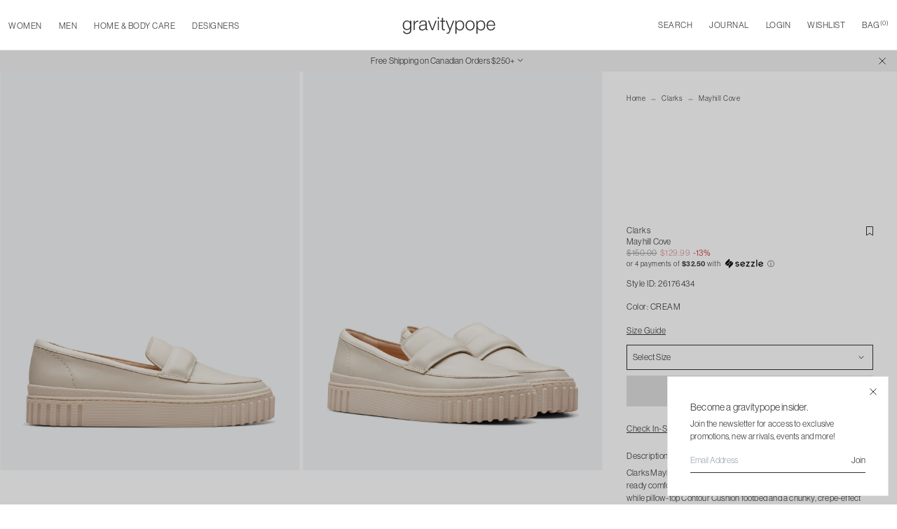

--- FILE ---
content_type: text/html; charset=utf-8
request_url: https://www.gravitypope.com/collections/clarks/products/clarks-26176434?variant=48760108155185
body_size: 60738
content:
<!doctype html>
<html lang="en" class="scroll-smooth">
  <head>
<!-- Google Tag Manager -->
<script>(function(w,d,s,l,i){w[l]=w[l]||[];w[l].push({'gtm.start':
new Date().getTime(),event:'gtm.js'});var f=d.getElementsByTagName(s)[0],
j=d.createElement(s),dl=l!='dataLayer'?'&l='+l:'';j.async=true;j.src=
'https://www.googletagmanager.com/gtm.js?id='+i+dl;f.parentNode.insertBefore(j,f);
})(window,document,'script','dataLayer','GTM-5LHMNLH');</script>
<!-- End Google Tag Manager -->

<!-- Google tag (gtag.js) -->
<script async src="https://www.googletagmanager.com/gtag/js?id=GT-PBGJDDMM"></script>
<script>
  window.dataLayer = window.dataLayer || [];
  function gtag(){dataLayer.push(arguments);}
  gtag('js', new Date());

  gtag('config', 'GT-PBGJDDMM');

</script>
    <meta charset="utf-8">
    <meta http-equiv="X-UA-Compatible" content="IE=edge">
    <meta name="viewport" content="width=device-width, initial-scale=1, viewport-fit=cover, maximum-scale=1"/>

    <link rel="preconnect" href="https://cdn.shopify.com" crossorigin>
    <link rel="preload" href="//www.gravitypope.com/cdn/shop/t/45/assets/main.bundle.css?v=165278134262431207391751039672" as="style">
    <link rel="preload" href="//www.gravitypope.com/cdn/shop/t/45/assets/main.bundle.js?v=109427042669354491911751039672" as="script">
    <link rel="stylesheet" href="https://use.typekit.net/iwg4oqb.css">
    
    <title>
      Clarks - Mayhill Cove in Cream
&ndash; gravitypope</title><meta name="description" content="Clarks Mayhill Cove combines a crafted, casual silhouette with summer-ready comfort. Super-soft leathers make for effortless everyday wear – while pillow-top Contour Cushion footbed and a chunky, crepe-effect cupsole wrap active feet in ultimate comfort."/>

<meta property="og:site_name" content="gravitypope">
<meta property="og:url" content="https://www.gravitypope.com/products/clarks-26176434">
<meta property="og:title" content="Clarks - Mayhill Cove in Cream - gravitypope">
<meta property="og:type" content="product">
<meta property="og:description" content="Clarks Mayhill Cove combines a crafted, casual silhouette with summer-ready comfort. Super-soft leathers make for effortless everyday wear – while pillow-top Contour Cushion footbed and a chunky, crepe-effect cupsole wrap active feet in ultimate comfort."><meta property="og:price:amount" content="129.99">
  <meta property="og:price:currency" content="CAD"><meta property="og:image" content="http://www.gravitypope.com/cdn/shop/files/26176434_1_1200x1200.jpg?v=1715122213"><meta property="og:image" content="http://www.gravitypope.com/cdn/shop/files/26176434_4_1200x1200.jpg?v=1715122246"><meta property="og:image" content="http://www.gravitypope.com/cdn/shop/files/26176434_5_1200x1200.jpg?v=1715122246">
<meta property="og:image:secure_url" content="https://www.gravitypope.com/cdn/shop/files/26176434_1_1200x1200.jpg?v=1715122213"><meta property="og:image:secure_url" content="https://www.gravitypope.com/cdn/shop/files/26176434_4_1200x1200.jpg?v=1715122246"><meta property="og:image:secure_url" content="https://www.gravitypope.com/cdn/shop/files/26176434_5_1200x1200.jpg?v=1715122246">
<meta name="twitter:site" content="@gravitypope"><meta name="twitter:card" content="summary_large_image">
<meta name="twitter:title" content="Clarks - Mayhill Cove in Cream - gravitypope">
<meta name="twitter:description" content="Clarks Mayhill Cove combines a crafted, casual silhouette with summer-ready comfort. Super-soft leathers make for effortless everyday wear – while pillow-top Contour Cushion footbed and a chunky, crepe-effect cupsole wrap active feet in ultimate comfort.">

    <!-- favicon block -->
    <link rel="apple-touch-icon" sizes="180x180" href="//www.gravitypope.com/cdn/shop/t/45/assets/apple-touch-icon.static.png?v=55655016033144590511751039670">
    <link rel="android-chrome-icon" sizes="180x180" href="//www.gravitypope.com/cdn/shop/t/45/assets/android-chrome-192x192.static.png?v=80315999046775844301751039669">
    <link rel="android-chrome-icon-large" sizes="180x180" href="//www.gravitypope.com/cdn/shop/t/45/assets/android-chrome-512x512.static.png?v=96248343287518041401751039669">
    <link rel="icon" type="image/png" sizes="32x32" href="//www.gravitypope.com/cdn/shop/t/45/assets/favicon-32x32.static.png?v=102669479156011796051751039673">
    <link rel="icon" type="image/png" sizes="16x16" href="//www.gravitypope.com/cdn/shop/t/45/assets/favicon-16x16.static.png?v=95388897935615040211751039673">
    <link rel="manifest" href="//www.gravitypope.com/cdn/shop/t/45/assets/site.static.webmanifest?v=166321785815187266031751039676">
    <meta name="msapplication-config" content="//www.gravitypope.com/cdn/shop/t/45/assets/browserconfig.static.xml?v=97510423285466453801751039676"/>
    <meta name="msapplication-TileColor" content="#FFF">
    <meta name="theme-color" content="#FFF">
    <!-- end favicon block -->
    <meta name="google-site-verification" content="D-RI55HnIWXBQIxLg6rPjdtSwfbfZ7u6OUQHJftKddM" />

    <link rel="preload stylesheet" href="//www.gravitypope.com/cdn/shop/t/45/assets/boost-pfs-instant-search.css?v=10409657971293233611751039619" as="style"><link href="//www.gravitypope.com/cdn/shop/t/45/assets/boost-pfs-custom.css?v=10294696086680864041751039618" rel="stylesheet" type="text/css" media="all" />
<style data-id="boost-pfs-style">
    .boost-pfs-filter-option-title-text {}

   .boost-pfs-filter-tree-v .boost-pfs-filter-option-title-text:before {}
    .boost-pfs-filter-tree-v .boost-pfs-filter-option.boost-pfs-filter-option-collapsed .boost-pfs-filter-option-title-text:before {}
    .boost-pfs-filter-tree-h .boost-pfs-filter-option-title-heading:before {}

    .boost-pfs-filter-refine-by .boost-pfs-filter-option-title h3 {}

    .boost-pfs-filter-option-content .boost-pfs-filter-option-item-list .boost-pfs-filter-option-item button,
    .boost-pfs-filter-option-content .boost-pfs-filter-option-item-list .boost-pfs-filter-option-item .boost-pfs-filter-button,
    .boost-pfs-filter-option-range-amount input,
    .boost-pfs-filter-tree-v .boost-pfs-filter-refine-by .boost-pfs-filter-refine-by-items .refine-by-item,
    .boost-pfs-filter-refine-by-wrapper-v .boost-pfs-filter-refine-by .boost-pfs-filter-refine-by-items .refine-by-item,
    .boost-pfs-filter-refine-by .boost-pfs-filter-option-title,
    .boost-pfs-filter-refine-by .boost-pfs-filter-refine-by-items .refine-by-item>a,
    .boost-pfs-filter-refine-by>span,
    .boost-pfs-filter-clear,
    .boost-pfs-filter-clear-all{}
    .boost-pfs-filter-tree-h .boost-pfs-filter-pc .boost-pfs-filter-refine-by-items .refine-by-item .boost-pfs-filter-clear .refine-by-type,
    .boost-pfs-filter-refine-by-wrapper-h .boost-pfs-filter-pc .boost-pfs-filter-refine-by-items .refine-by-item .boost-pfs-filter-clear .refine-by-type {}

    .boost-pfs-filter-option-multi-level-collections .boost-pfs-filter-option-multi-level-list .boost-pfs-filter-option-item .boost-pfs-filter-button-arrow .boost-pfs-arrow:before,
    .boost-pfs-filter-option-multi-level-tag .boost-pfs-filter-option-multi-level-list .boost-pfs-filter-option-item .boost-pfs-filter-button-arrow .boost-pfs-arrow:before {}

    .boost-pfs-filter-refine-by-wrapper-v .boost-pfs-filter-refine-by .boost-pfs-filter-refine-by-items .refine-by-item .boost-pfs-filter-clear:after,
    .boost-pfs-filter-refine-by-wrapper-v .boost-pfs-filter-refine-by .boost-pfs-filter-refine-by-items .refine-by-item .boost-pfs-filter-clear:before,
    .boost-pfs-filter-tree-v .boost-pfs-filter-refine-by .boost-pfs-filter-refine-by-items .refine-by-item .boost-pfs-filter-clear:after,
    .boost-pfs-filter-tree-v .boost-pfs-filter-refine-by .boost-pfs-filter-refine-by-items .refine-by-item .boost-pfs-filter-clear:before,
    .boost-pfs-filter-refine-by-wrapper-h .boost-pfs-filter-pc .boost-pfs-filter-refine-by-items .refine-by-item .boost-pfs-filter-clear:after,
    .boost-pfs-filter-refine-by-wrapper-h .boost-pfs-filter-pc .boost-pfs-filter-refine-by-items .refine-by-item .boost-pfs-filter-clear:before,
    .boost-pfs-filter-tree-h .boost-pfs-filter-pc .boost-pfs-filter-refine-by-items .refine-by-item .boost-pfs-filter-clear:after,
    .boost-pfs-filter-tree-h .boost-pfs-filter-pc .boost-pfs-filter-refine-by-items .refine-by-item .boost-pfs-filter-clear:before {}
    .boost-pfs-filter-option-range-slider .noUi-value-horizontal {}

    .boost-pfs-filter-tree-mobile-button button,
    .boost-pfs-filter-top-sorting-mobile button {}
    .boost-pfs-filter-top-sorting-mobile button>span:after {}
  </style>



    <link href="//www.gravitypope.com/cdn/shop/t/45/assets/main.bundle.css?v=165278134262431207391751039672" rel="stylesheet" type="text/css" media="all" />

    

    <!-- header hook for Shopify plugins -->
    <script>
        (function(w,d,t,r,u)
        {
            var f,n,i;
            w[u]=w[u]||[],f=function()
            {
                var o={ti:"97120603", tm:"shpfy_ui", enableAutoSpaTracking: true};
                o.q=w[u],w[u]=new UET(o),w[u].push("pageLoad")
            },
            n=d.createElement(t),n.src=r,n.async=1,n.onload=n.onreadystatechange=function()
            {
                var s=this.readyState;
                s&&s!=="loaded"&&s!=="complete"||(f(),n.onload=n.onreadystatechange=null)
            },
            i=d.getElementsByTagName(t)[0],i.parentNode.insertBefore(n,i)
        })
        (window,document,"script","//bat.bing.com/bat.js","uetq");
    </script> 
    <script>
      // Add this script right after your base UET tag code
      window.uetq = window.uetq || [];
      window.uetq.push('set', { 'pid': { 
          'em': 'contoso@example.com', // Replace with the variable that holds the user's email address. 
          'ph': '+14250000000', // Replace with the variable that holds the user's phone number. 
      } });
    </script>    
    <script>window.performance && window.performance.mark && window.performance.mark('shopify.content_for_header.start');</script><meta name="google-site-verification" content="Vb-xR_oCjhUbHwauZjk6-ReRix5C7okDZ0zA5sKT5S0">
<meta name="facebook-domain-verification" content="8pbma5k2ryg4663sx1399dwxgedr6s">
<meta id="shopify-digital-wallet" name="shopify-digital-wallet" content="/73916743985/digital_wallets/dialog">
<meta name="shopify-checkout-api-token" content="24bddf4836c913781e25bac185df24cc">
<meta id="in-context-paypal-metadata" data-shop-id="73916743985" data-venmo-supported="false" data-environment="production" data-locale="en_US" data-paypal-v4="true" data-currency="CAD">
<link rel="alternate" type="application/json+oembed" href="https://www.gravitypope.com/products/clarks-26176434.oembed">
<script async="async" src="/checkouts/internal/preloads.js?locale=en-CA"></script>
<script id="shopify-features" type="application/json">{"accessToken":"24bddf4836c913781e25bac185df24cc","betas":["rich-media-storefront-analytics"],"domain":"www.gravitypope.com","predictiveSearch":true,"shopId":73916743985,"locale":"en"}</script>
<script>var Shopify = Shopify || {};
Shopify.shop = "gravitypope-v2.myshopify.com";
Shopify.locale = "en";
Shopify.currency = {"active":"CAD","rate":"1.0"};
Shopify.country = "CA";
Shopify.theme = {"name":"Gravity Pope | OM | v2.1","id":178491621681,"schema_name":"Shopify Vital","schema_version":"1.0.0","theme_store_id":null,"role":"main"};
Shopify.theme.handle = "null";
Shopify.theme.style = {"id":null,"handle":null};
Shopify.cdnHost = "www.gravitypope.com/cdn";
Shopify.routes = Shopify.routes || {};
Shopify.routes.root = "/";</script>
<script type="module">!function(o){(o.Shopify=o.Shopify||{}).modules=!0}(window);</script>
<script>!function(o){function n(){var o=[];function n(){o.push(Array.prototype.slice.apply(arguments))}return n.q=o,n}var t=o.Shopify=o.Shopify||{};t.loadFeatures=n(),t.autoloadFeatures=n()}(window);</script>
<script id="shop-js-analytics" type="application/json">{"pageType":"product"}</script>
<script defer="defer" async type="module" src="//www.gravitypope.com/cdn/shopifycloud/shop-js/modules/v2/client.init-shop-cart-sync_C5BV16lS.en.esm.js"></script>
<script defer="defer" async type="module" src="//www.gravitypope.com/cdn/shopifycloud/shop-js/modules/v2/chunk.common_CygWptCX.esm.js"></script>
<script type="module">
  await import("//www.gravitypope.com/cdn/shopifycloud/shop-js/modules/v2/client.init-shop-cart-sync_C5BV16lS.en.esm.js");
await import("//www.gravitypope.com/cdn/shopifycloud/shop-js/modules/v2/chunk.common_CygWptCX.esm.js");

  window.Shopify.SignInWithShop?.initShopCartSync?.({"fedCMEnabled":true,"windoidEnabled":true});

</script>
<script>(function() {
  var isLoaded = false;
  function asyncLoad() {
    if (isLoaded) return;
    isLoaded = true;
    var urls = ["https:\/\/services.nofraud.com\/js\/device.js?shop=gravitypope-v2.myshopify.com","https:\/\/chimpstatic.com\/mcjs-connected\/js\/users\/57162f0a7210c3546d5ad8146\/d172e67912ab517225fd6e80b.js?shop=gravitypope-v2.myshopify.com","\/\/freecdn.swymrelay.com\/code\/swym_fb_pixel.js?shop=gravitypope-v2.myshopify.com"];
    for (var i = 0; i < urls.length; i++) {
      var s = document.createElement('script');
      s.type = 'text/javascript';
      s.async = true;
      s.src = urls[i];
      var x = document.getElementsByTagName('script')[0];
      x.parentNode.insertBefore(s, x);
    }
  };
  if(window.attachEvent) {
    window.attachEvent('onload', asyncLoad);
  } else {
    window.addEventListener('load', asyncLoad, false);
  }
})();</script>
<script id="__st">var __st={"a":73916743985,"offset":-25200,"reqid":"091e2aa2-2bf8-4850-a536-c5b7fb0c20c5-1768675595","pageurl":"www.gravitypope.com\/collections\/clarks\/products\/clarks-26176434?variant=48760108155185","u":"179944a6d7be","p":"product","rtyp":"product","rid":9500149121329};</script>
<script>window.ShopifyPaypalV4VisibilityTracking = true;</script>
<script id="captcha-bootstrap">!function(){'use strict';const t='contact',e='account',n='new_comment',o=[[t,t],['blogs',n],['comments',n],[t,'customer']],c=[[e,'customer_login'],[e,'guest_login'],[e,'recover_customer_password'],[e,'create_customer']],r=t=>t.map((([t,e])=>`form[action*='/${t}']:not([data-nocaptcha='true']) input[name='form_type'][value='${e}']`)).join(','),a=t=>()=>t?[...document.querySelectorAll(t)].map((t=>t.form)):[];function s(){const t=[...o],e=r(t);return a(e)}const i='password',u='form_key',d=['recaptcha-v3-token','g-recaptcha-response','h-captcha-response',i],f=()=>{try{return window.sessionStorage}catch{return}},m='__shopify_v',_=t=>t.elements[u];function p(t,e,n=!1){try{const o=window.sessionStorage,c=JSON.parse(o.getItem(e)),{data:r}=function(t){const{data:e,action:n}=t;return t[m]||n?{data:e,action:n}:{data:t,action:n}}(c);for(const[e,n]of Object.entries(r))t.elements[e]&&(t.elements[e].value=n);n&&o.removeItem(e)}catch(o){console.error('form repopulation failed',{error:o})}}const l='form_type',E='cptcha';function T(t){t.dataset[E]=!0}const w=window,h=w.document,L='Shopify',v='ce_forms',y='captcha';let A=!1;((t,e)=>{const n=(g='f06e6c50-85a8-45c8-87d0-21a2b65856fe',I='https://cdn.shopify.com/shopifycloud/storefront-forms-hcaptcha/ce_storefront_forms_captcha_hcaptcha.v1.5.2.iife.js',D={infoText:'Protected by hCaptcha',privacyText:'Privacy',termsText:'Terms'},(t,e,n)=>{const o=w[L][v],c=o.bindForm;if(c)return c(t,g,e,D).then(n);var r;o.q.push([[t,g,e,D],n]),r=I,A||(h.body.append(Object.assign(h.createElement('script'),{id:'captcha-provider',async:!0,src:r})),A=!0)});var g,I,D;w[L]=w[L]||{},w[L][v]=w[L][v]||{},w[L][v].q=[],w[L][y]=w[L][y]||{},w[L][y].protect=function(t,e){n(t,void 0,e),T(t)},Object.freeze(w[L][y]),function(t,e,n,w,h,L){const[v,y,A,g]=function(t,e,n){const i=e?o:[],u=t?c:[],d=[...i,...u],f=r(d),m=r(i),_=r(d.filter((([t,e])=>n.includes(e))));return[a(f),a(m),a(_),s()]}(w,h,L),I=t=>{const e=t.target;return e instanceof HTMLFormElement?e:e&&e.form},D=t=>v().includes(t);t.addEventListener('submit',(t=>{const e=I(t);if(!e)return;const n=D(e)&&!e.dataset.hcaptchaBound&&!e.dataset.recaptchaBound,o=_(e),c=g().includes(e)&&(!o||!o.value);(n||c)&&t.preventDefault(),c&&!n&&(function(t){try{if(!f())return;!function(t){const e=f();if(!e)return;const n=_(t);if(!n)return;const o=n.value;o&&e.removeItem(o)}(t);const e=Array.from(Array(32),(()=>Math.random().toString(36)[2])).join('');!function(t,e){_(t)||t.append(Object.assign(document.createElement('input'),{type:'hidden',name:u})),t.elements[u].value=e}(t,e),function(t,e){const n=f();if(!n)return;const o=[...t.querySelectorAll(`input[type='${i}']`)].map((({name:t})=>t)),c=[...d,...o],r={};for(const[a,s]of new FormData(t).entries())c.includes(a)||(r[a]=s);n.setItem(e,JSON.stringify({[m]:1,action:t.action,data:r}))}(t,e)}catch(e){console.error('failed to persist form',e)}}(e),e.submit())}));const S=(t,e)=>{t&&!t.dataset[E]&&(n(t,e.some((e=>e===t))),T(t))};for(const o of['focusin','change'])t.addEventListener(o,(t=>{const e=I(t);D(e)&&S(e,y())}));const B=e.get('form_key'),M=e.get(l),P=B&&M;t.addEventListener('DOMContentLoaded',(()=>{const t=y();if(P)for(const e of t)e.elements[l].value===M&&p(e,B);[...new Set([...A(),...v().filter((t=>'true'===t.dataset.shopifyCaptcha))])].forEach((e=>S(e,t)))}))}(h,new URLSearchParams(w.location.search),n,t,e,['guest_login'])})(!0,!0)}();</script>
<script integrity="sha256-4kQ18oKyAcykRKYeNunJcIwy7WH5gtpwJnB7kiuLZ1E=" data-source-attribution="shopify.loadfeatures" defer="defer" src="//www.gravitypope.com/cdn/shopifycloud/storefront/assets/storefront/load_feature-a0a9edcb.js" crossorigin="anonymous"></script>
<script data-source-attribution="shopify.dynamic_checkout.dynamic.init">var Shopify=Shopify||{};Shopify.PaymentButton=Shopify.PaymentButton||{isStorefrontPortableWallets:!0,init:function(){window.Shopify.PaymentButton.init=function(){};var t=document.createElement("script");t.src="https://www.gravitypope.com/cdn/shopifycloud/portable-wallets/latest/portable-wallets.en.js",t.type="module",document.head.appendChild(t)}};
</script>
<script data-source-attribution="shopify.dynamic_checkout.buyer_consent">
  function portableWalletsHideBuyerConsent(e){var t=document.getElementById("shopify-buyer-consent"),n=document.getElementById("shopify-subscription-policy-button");t&&n&&(t.classList.add("hidden"),t.setAttribute("aria-hidden","true"),n.removeEventListener("click",e))}function portableWalletsShowBuyerConsent(e){var t=document.getElementById("shopify-buyer-consent"),n=document.getElementById("shopify-subscription-policy-button");t&&n&&(t.classList.remove("hidden"),t.removeAttribute("aria-hidden"),n.addEventListener("click",e))}window.Shopify?.PaymentButton&&(window.Shopify.PaymentButton.hideBuyerConsent=portableWalletsHideBuyerConsent,window.Shopify.PaymentButton.showBuyerConsent=portableWalletsShowBuyerConsent);
</script>
<script data-source-attribution="shopify.dynamic_checkout.cart.bootstrap">document.addEventListener("DOMContentLoaded",(function(){function t(){return document.querySelector("shopify-accelerated-checkout-cart, shopify-accelerated-checkout")}if(t())Shopify.PaymentButton.init();else{new MutationObserver((function(e,n){t()&&(Shopify.PaymentButton.init(),n.disconnect())})).observe(document.body,{childList:!0,subtree:!0})}}));
</script>
<script id='scb4127' type='text/javascript' async='' src='https://www.gravitypope.com/cdn/shopifycloud/privacy-banner/storefront-banner.js'></script><link id="shopify-accelerated-checkout-styles" rel="stylesheet" media="screen" href="https://www.gravitypope.com/cdn/shopifycloud/portable-wallets/latest/accelerated-checkout-backwards-compat.css" crossorigin="anonymous">
<style id="shopify-accelerated-checkout-cart">
        #shopify-buyer-consent {
  margin-top: 1em;
  display: inline-block;
  width: 100%;
}

#shopify-buyer-consent.hidden {
  display: none;
}

#shopify-subscription-policy-button {
  background: none;
  border: none;
  padding: 0;
  text-decoration: underline;
  font-size: inherit;
  cursor: pointer;
}

#shopify-subscription-policy-button::before {
  box-shadow: none;
}

      </style>

<script>window.performance && window.performance.mark && window.performance.mark('shopify.content_for_header.end');</script>
    <!-- Google tag (gtag.js) -->
<script async src="https://www.googletagmanager.com/gtag/js?id=AW-1017148479">
</script>
<script>
  window.dataLayer = window.dataLayer || [];
  function gtag(){dataLayer.push(arguments);}
  gtag('js', new Date());

  gtag('config', 'AW-1017148479');
</script>

  <link rel="canonical" href="https://www.gravitypope.com/products/clarks-26176434">
<link href="https://monorail-edge.shopifysvc.com" rel="dns-prefetch">
<script>(function(){if ("sendBeacon" in navigator && "performance" in window) {try {var session_token_from_headers = performance.getEntriesByType('navigation')[0].serverTiming.find(x => x.name == '_s').description;} catch {var session_token_from_headers = undefined;}var session_cookie_matches = document.cookie.match(/_shopify_s=([^;]*)/);var session_token_from_cookie = session_cookie_matches && session_cookie_matches.length === 2 ? session_cookie_matches[1] : "";var session_token = session_token_from_headers || session_token_from_cookie || "";function handle_abandonment_event(e) {var entries = performance.getEntries().filter(function(entry) {return /monorail-edge.shopifysvc.com/.test(entry.name);});if (!window.abandonment_tracked && entries.length === 0) {window.abandonment_tracked = true;var currentMs = Date.now();var navigation_start = performance.timing.navigationStart;var payload = {shop_id: 73916743985,url: window.location.href,navigation_start,duration: currentMs - navigation_start,session_token,page_type: "product"};window.navigator.sendBeacon("https://monorail-edge.shopifysvc.com/v1/produce", JSON.stringify({schema_id: "online_store_buyer_site_abandonment/1.1",payload: payload,metadata: {event_created_at_ms: currentMs,event_sent_at_ms: currentMs}}));}}window.addEventListener('pagehide', handle_abandonment_event);}}());</script>
<script id="web-pixels-manager-setup">(function e(e,d,r,n,o){if(void 0===o&&(o={}),!Boolean(null===(a=null===(i=window.Shopify)||void 0===i?void 0:i.analytics)||void 0===a?void 0:a.replayQueue)){var i,a;window.Shopify=window.Shopify||{};var t=window.Shopify;t.analytics=t.analytics||{};var s=t.analytics;s.replayQueue=[],s.publish=function(e,d,r){return s.replayQueue.push([e,d,r]),!0};try{self.performance.mark("wpm:start")}catch(e){}var l=function(){var e={modern:/Edge?\/(1{2}[4-9]|1[2-9]\d|[2-9]\d{2}|\d{4,})\.\d+(\.\d+|)|Firefox\/(1{2}[4-9]|1[2-9]\d|[2-9]\d{2}|\d{4,})\.\d+(\.\d+|)|Chrom(ium|e)\/(9{2}|\d{3,})\.\d+(\.\d+|)|(Maci|X1{2}).+ Version\/(15\.\d+|(1[6-9]|[2-9]\d|\d{3,})\.\d+)([,.]\d+|)( \(\w+\)|)( Mobile\/\w+|) Safari\/|Chrome.+OPR\/(9{2}|\d{3,})\.\d+\.\d+|(CPU[ +]OS|iPhone[ +]OS|CPU[ +]iPhone|CPU IPhone OS|CPU iPad OS)[ +]+(15[._]\d+|(1[6-9]|[2-9]\d|\d{3,})[._]\d+)([._]\d+|)|Android:?[ /-](13[3-9]|1[4-9]\d|[2-9]\d{2}|\d{4,})(\.\d+|)(\.\d+|)|Android.+Firefox\/(13[5-9]|1[4-9]\d|[2-9]\d{2}|\d{4,})\.\d+(\.\d+|)|Android.+Chrom(ium|e)\/(13[3-9]|1[4-9]\d|[2-9]\d{2}|\d{4,})\.\d+(\.\d+|)|SamsungBrowser\/([2-9]\d|\d{3,})\.\d+/,legacy:/Edge?\/(1[6-9]|[2-9]\d|\d{3,})\.\d+(\.\d+|)|Firefox\/(5[4-9]|[6-9]\d|\d{3,})\.\d+(\.\d+|)|Chrom(ium|e)\/(5[1-9]|[6-9]\d|\d{3,})\.\d+(\.\d+|)([\d.]+$|.*Safari\/(?![\d.]+ Edge\/[\d.]+$))|(Maci|X1{2}).+ Version\/(10\.\d+|(1[1-9]|[2-9]\d|\d{3,})\.\d+)([,.]\d+|)( \(\w+\)|)( Mobile\/\w+|) Safari\/|Chrome.+OPR\/(3[89]|[4-9]\d|\d{3,})\.\d+\.\d+|(CPU[ +]OS|iPhone[ +]OS|CPU[ +]iPhone|CPU IPhone OS|CPU iPad OS)[ +]+(10[._]\d+|(1[1-9]|[2-9]\d|\d{3,})[._]\d+)([._]\d+|)|Android:?[ /-](13[3-9]|1[4-9]\d|[2-9]\d{2}|\d{4,})(\.\d+|)(\.\d+|)|Mobile Safari.+OPR\/([89]\d|\d{3,})\.\d+\.\d+|Android.+Firefox\/(13[5-9]|1[4-9]\d|[2-9]\d{2}|\d{4,})\.\d+(\.\d+|)|Android.+Chrom(ium|e)\/(13[3-9]|1[4-9]\d|[2-9]\d{2}|\d{4,})\.\d+(\.\d+|)|Android.+(UC? ?Browser|UCWEB|U3)[ /]?(15\.([5-9]|\d{2,})|(1[6-9]|[2-9]\d|\d{3,})\.\d+)\.\d+|SamsungBrowser\/(5\.\d+|([6-9]|\d{2,})\.\d+)|Android.+MQ{2}Browser\/(14(\.(9|\d{2,})|)|(1[5-9]|[2-9]\d|\d{3,})(\.\d+|))(\.\d+|)|K[Aa][Ii]OS\/(3\.\d+|([4-9]|\d{2,})\.\d+)(\.\d+|)/},d=e.modern,r=e.legacy,n=navigator.userAgent;return n.match(d)?"modern":n.match(r)?"legacy":"unknown"}(),u="modern"===l?"modern":"legacy",c=(null!=n?n:{modern:"",legacy:""})[u],f=function(e){return[e.baseUrl,"/wpm","/b",e.hashVersion,"modern"===e.buildTarget?"m":"l",".js"].join("")}({baseUrl:d,hashVersion:r,buildTarget:u}),m=function(e){var d=e.version,r=e.bundleTarget,n=e.surface,o=e.pageUrl,i=e.monorailEndpoint;return{emit:function(e){var a=e.status,t=e.errorMsg,s=(new Date).getTime(),l=JSON.stringify({metadata:{event_sent_at_ms:s},events:[{schema_id:"web_pixels_manager_load/3.1",payload:{version:d,bundle_target:r,page_url:o,status:a,surface:n,error_msg:t},metadata:{event_created_at_ms:s}}]});if(!i)return console&&console.warn&&console.warn("[Web Pixels Manager] No Monorail endpoint provided, skipping logging."),!1;try{return self.navigator.sendBeacon.bind(self.navigator)(i,l)}catch(e){}var u=new XMLHttpRequest;try{return u.open("POST",i,!0),u.setRequestHeader("Content-Type","text/plain"),u.send(l),!0}catch(e){return console&&console.warn&&console.warn("[Web Pixels Manager] Got an unhandled error while logging to Monorail."),!1}}}}({version:r,bundleTarget:l,surface:e.surface,pageUrl:self.location.href,monorailEndpoint:e.monorailEndpoint});try{o.browserTarget=l,function(e){var d=e.src,r=e.async,n=void 0===r||r,o=e.onload,i=e.onerror,a=e.sri,t=e.scriptDataAttributes,s=void 0===t?{}:t,l=document.createElement("script"),u=document.querySelector("head"),c=document.querySelector("body");if(l.async=n,l.src=d,a&&(l.integrity=a,l.crossOrigin="anonymous"),s)for(var f in s)if(Object.prototype.hasOwnProperty.call(s,f))try{l.dataset[f]=s[f]}catch(e){}if(o&&l.addEventListener("load",o),i&&l.addEventListener("error",i),u)u.appendChild(l);else{if(!c)throw new Error("Did not find a head or body element to append the script");c.appendChild(l)}}({src:f,async:!0,onload:function(){if(!function(){var e,d;return Boolean(null===(d=null===(e=window.Shopify)||void 0===e?void 0:e.analytics)||void 0===d?void 0:d.initialized)}()){var d=window.webPixelsManager.init(e)||void 0;if(d){var r=window.Shopify.analytics;r.replayQueue.forEach((function(e){var r=e[0],n=e[1],o=e[2];d.publishCustomEvent(r,n,o)})),r.replayQueue=[],r.publish=d.publishCustomEvent,r.visitor=d.visitor,r.initialized=!0}}},onerror:function(){return m.emit({status:"failed",errorMsg:"".concat(f," has failed to load")})},sri:function(e){var d=/^sha384-[A-Za-z0-9+/=]+$/;return"string"==typeof e&&d.test(e)}(c)?c:"",scriptDataAttributes:o}),m.emit({status:"loading"})}catch(e){m.emit({status:"failed",errorMsg:(null==e?void 0:e.message)||"Unknown error"})}}})({shopId: 73916743985,storefrontBaseUrl: "https://www.gravitypope.com",extensionsBaseUrl: "https://extensions.shopifycdn.com/cdn/shopifycloud/web-pixels-manager",monorailEndpoint: "https://monorail-edge.shopifysvc.com/unstable/produce_batch",surface: "storefront-renderer",enabledBetaFlags: ["2dca8a86"],webPixelsConfigList: [{"id":"1291714865","configuration":"{\"shopUrl\":\"gravitypope-v2.myshopify.com\",\"apiUrl\":\"https:\\\/\\\/services.nofraud.com\"}","eventPayloadVersion":"v1","runtimeContext":"STRICT","scriptVersion":"827d32b2aa36240efdd25ff13c076852","type":"APP","apiClientId":1380557,"privacyPurposes":[],"dataSharingAdjustments":{"protectedCustomerApprovalScopes":["read_customer_address","read_customer_email","read_customer_name","read_customer_personal_data","read_customer_phone"]}},{"id":"893190449","configuration":"{\"swymApiEndpoint\":\"https:\/\/swymstore-v3free-01.swymrelay.com\",\"swymTier\":\"v3free-01\"}","eventPayloadVersion":"v1","runtimeContext":"STRICT","scriptVersion":"5b6f6917e306bc7f24523662663331c0","type":"APP","apiClientId":1350849,"privacyPurposes":["ANALYTICS","MARKETING","PREFERENCES"],"dataSharingAdjustments":{"protectedCustomerApprovalScopes":["read_customer_email","read_customer_name","read_customer_personal_data","read_customer_phone"]}},{"id":"758808881","configuration":"{\"config\":\"{\\\"google_tag_ids\\\":[\\\"G-XSZJPYZSFV\\\",\\\"AW-1017148479\\\",\\\"GT-PBGJDDMM\\\"],\\\"target_country\\\":\\\"CA\\\",\\\"gtag_events\\\":[{\\\"type\\\":\\\"begin_checkout\\\",\\\"action_label\\\":[\\\"G-XSZJPYZSFV\\\",\\\"AW-1017148479\\\/zrgFCPHitosBEL_ogeUD\\\"]},{\\\"type\\\":\\\"search\\\",\\\"action_label\\\":[\\\"G-XSZJPYZSFV\\\",\\\"AW-1017148479\\\/3ZI0CPTitosBEL_ogeUD\\\"]},{\\\"type\\\":\\\"view_item\\\",\\\"action_label\\\":[\\\"G-XSZJPYZSFV\\\",\\\"AW-1017148479\\\/fEG4COvitosBEL_ogeUD\\\",\\\"MC-BS7VTVLQ6M\\\"]},{\\\"type\\\":\\\"purchase\\\",\\\"action_label\\\":[\\\"G-XSZJPYZSFV\\\",\\\"AW-1017148479\\\/rr-MCOjitosBEL_ogeUD\\\",\\\"MC-BS7VTVLQ6M\\\"]},{\\\"type\\\":\\\"page_view\\\",\\\"action_label\\\":[\\\"G-XSZJPYZSFV\\\",\\\"AW-1017148479\\\/gpADCOXitosBEL_ogeUD\\\",\\\"MC-BS7VTVLQ6M\\\"]},{\\\"type\\\":\\\"add_payment_info\\\",\\\"action_label\\\":[\\\"G-XSZJPYZSFV\\\",\\\"AW-1017148479\\\/404ACPfitosBEL_ogeUD\\\"]},{\\\"type\\\":\\\"add_to_cart\\\",\\\"action_label\\\":[\\\"G-XSZJPYZSFV\\\",\\\"AW-1017148479\\\/MxRLCO7itosBEL_ogeUD\\\"]}],\\\"enable_monitoring_mode\\\":false}\"}","eventPayloadVersion":"v1","runtimeContext":"OPEN","scriptVersion":"b2a88bafab3e21179ed38636efcd8a93","type":"APP","apiClientId":1780363,"privacyPurposes":[],"dataSharingAdjustments":{"protectedCustomerApprovalScopes":["read_customer_address","read_customer_email","read_customer_name","read_customer_personal_data","read_customer_phone"]}},{"id":"418119985","configuration":"{\"pixel_id\":\"1762241254104614\",\"pixel_type\":\"facebook_pixel\",\"metaapp_system_user_token\":\"-\"}","eventPayloadVersion":"v1","runtimeContext":"OPEN","scriptVersion":"ca16bc87fe92b6042fbaa3acc2fbdaa6","type":"APP","apiClientId":2329312,"privacyPurposes":["ANALYTICS","MARKETING","SALE_OF_DATA"],"dataSharingAdjustments":{"protectedCustomerApprovalScopes":["read_customer_address","read_customer_email","read_customer_name","read_customer_personal_data","read_customer_phone"]}},{"id":"230981937","configuration":"{\"ti\":\"97120603\",\"endpoint\":\"https:\/\/bat.bing.com\/action\/0\"}","eventPayloadVersion":"v1","runtimeContext":"STRICT","scriptVersion":"5ee93563fe31b11d2d65e2f09a5229dc","type":"APP","apiClientId":2997493,"privacyPurposes":["ANALYTICS","MARKETING","SALE_OF_DATA"],"dataSharingAdjustments":{"protectedCustomerApprovalScopes":["read_customer_personal_data"]}},{"id":"106955057","eventPayloadVersion":"1","runtimeContext":"LAX","scriptVersion":"2","type":"CUSTOM","privacyPurposes":[],"name":"AW-1017148479"},{"id":"110887217","eventPayloadVersion":"1","runtimeContext":"LAX","scriptVersion":"10","type":"CUSTOM","privacyPurposes":["ANALYTICS","MARKETING","PREFERENCES","SALE_OF_DATA"],"name":"Google Tag Manager"},{"id":"shopify-app-pixel","configuration":"{}","eventPayloadVersion":"v1","runtimeContext":"STRICT","scriptVersion":"0450","apiClientId":"shopify-pixel","type":"APP","privacyPurposes":["ANALYTICS","MARKETING"]},{"id":"shopify-custom-pixel","eventPayloadVersion":"v1","runtimeContext":"LAX","scriptVersion":"0450","apiClientId":"shopify-pixel","type":"CUSTOM","privacyPurposes":["ANALYTICS","MARKETING"]}],isMerchantRequest: false,initData: {"shop":{"name":"gravitypope","paymentSettings":{"currencyCode":"CAD"},"myshopifyDomain":"gravitypope-v2.myshopify.com","countryCode":"CA","storefrontUrl":"https:\/\/www.gravitypope.com"},"customer":null,"cart":null,"checkout":null,"productVariants":[{"price":{"amount":129.99,"currencyCode":"CAD"},"product":{"title":"Mayhill Cove","vendor":"Clarks","id":"9500149121329","untranslatedTitle":"Mayhill Cove","url":"\/products\/clarks-26176434","type":"Women's Footwear"},"id":"48760108155185","image":{"src":"\/\/www.gravitypope.com\/cdn\/shop\/files\/26176434_1.jpg?v=1715122213"},"sku":"117O730","title":"CREAM \/ 6","untranslatedTitle":"CREAM \/ 6"},{"price":{"amount":129.99,"currencyCode":"CAD"},"product":{"title":"Mayhill Cove","vendor":"Clarks","id":"9500149121329","untranslatedTitle":"Mayhill Cove","url":"\/products\/clarks-26176434","type":"Women's Footwear"},"id":"48760108187953","image":{"src":"\/\/www.gravitypope.com\/cdn\/shop\/files\/26176434_1.jpg?v=1715122213"},"sku":"117O740","title":"CREAM \/ 6.5","untranslatedTitle":"CREAM \/ 6.5"},{"price":{"amount":129.99,"currencyCode":"CAD"},"product":{"title":"Mayhill Cove","vendor":"Clarks","id":"9500149121329","untranslatedTitle":"Mayhill Cove","url":"\/products\/clarks-26176434","type":"Women's Footwear"},"id":"48760108220721","image":{"src":"\/\/www.gravitypope.com\/cdn\/shop\/files\/26176434_1.jpg?v=1715122213"},"sku":"117O750","title":"CREAM \/ 7","untranslatedTitle":"CREAM \/ 7"},{"price":{"amount":129.99,"currencyCode":"CAD"},"product":{"title":"Mayhill Cove","vendor":"Clarks","id":"9500149121329","untranslatedTitle":"Mayhill Cove","url":"\/products\/clarks-26176434","type":"Women's Footwear"},"id":"48760108253489","image":{"src":"\/\/www.gravitypope.com\/cdn\/shop\/files\/26176434_1.jpg?v=1715122213"},"sku":"117O760","title":"CREAM \/ 7.5","untranslatedTitle":"CREAM \/ 7.5"},{"price":{"amount":129.99,"currencyCode":"CAD"},"product":{"title":"Mayhill Cove","vendor":"Clarks","id":"9500149121329","untranslatedTitle":"Mayhill Cove","url":"\/products\/clarks-26176434","type":"Women's Footwear"},"id":"48760108286257","image":{"src":"\/\/www.gravitypope.com\/cdn\/shop\/files\/26176434_1.jpg?v=1715122213"},"sku":"117O770","title":"CREAM \/ 8","untranslatedTitle":"CREAM \/ 8"},{"price":{"amount":129.99,"currencyCode":"CAD"},"product":{"title":"Mayhill Cove","vendor":"Clarks","id":"9500149121329","untranslatedTitle":"Mayhill Cove","url":"\/products\/clarks-26176434","type":"Women's Footwear"},"id":"48760108319025","image":{"src":"\/\/www.gravitypope.com\/cdn\/shop\/files\/26176434_1.jpg?v=1715122213"},"sku":"117O780","title":"CREAM \/ 8.5","untranslatedTitle":"CREAM \/ 8.5"},{"price":{"amount":129.99,"currencyCode":"CAD"},"product":{"title":"Mayhill Cove","vendor":"Clarks","id":"9500149121329","untranslatedTitle":"Mayhill Cove","url":"\/products\/clarks-26176434","type":"Women's Footwear"},"id":"48760108351793","image":{"src":"\/\/www.gravitypope.com\/cdn\/shop\/files\/26176434_1.jpg?v=1715122213"},"sku":"117O790","title":"CREAM \/ 9","untranslatedTitle":"CREAM \/ 9"},{"price":{"amount":129.99,"currencyCode":"CAD"},"product":{"title":"Mayhill Cove","vendor":"Clarks","id":"9500149121329","untranslatedTitle":"Mayhill Cove","url":"\/products\/clarks-26176434","type":"Women's Footwear"},"id":"48760108384561","image":{"src":"\/\/www.gravitypope.com\/cdn\/shop\/files\/26176434_1.jpg?v=1715122213"},"sku":"117O7A0","title":"CREAM \/ 9.5","untranslatedTitle":"CREAM \/ 9.5"},{"price":{"amount":129.99,"currencyCode":"CAD"},"product":{"title":"Mayhill Cove","vendor":"Clarks","id":"9500149121329","untranslatedTitle":"Mayhill Cove","url":"\/products\/clarks-26176434","type":"Women's Footwear"},"id":"48760108417329","image":{"src":"\/\/www.gravitypope.com\/cdn\/shop\/files\/26176434_1.jpg?v=1715122213"},"sku":"117O7B0","title":"CREAM \/ 10","untranslatedTitle":"CREAM \/ 10"}],"purchasingCompany":null},},"https://www.gravitypope.com/cdn","fcfee988w5aeb613cpc8e4bc33m6693e112",{"modern":"","legacy":""},{"shopId":"73916743985","storefrontBaseUrl":"https:\/\/www.gravitypope.com","extensionBaseUrl":"https:\/\/extensions.shopifycdn.com\/cdn\/shopifycloud\/web-pixels-manager","surface":"storefront-renderer","enabledBetaFlags":"[\"2dca8a86\"]","isMerchantRequest":"false","hashVersion":"fcfee988w5aeb613cpc8e4bc33m6693e112","publish":"custom","events":"[[\"page_viewed\",{}],[\"product_viewed\",{\"productVariant\":{\"price\":{\"amount\":129.99,\"currencyCode\":\"CAD\"},\"product\":{\"title\":\"Mayhill Cove\",\"vendor\":\"Clarks\",\"id\":\"9500149121329\",\"untranslatedTitle\":\"Mayhill Cove\",\"url\":\"\/products\/clarks-26176434\",\"type\":\"Women's Footwear\"},\"id\":\"48760108155185\",\"image\":{\"src\":\"\/\/www.gravitypope.com\/cdn\/shop\/files\/26176434_1.jpg?v=1715122213\"},\"sku\":\"117O730\",\"title\":\"CREAM \/ 6\",\"untranslatedTitle\":\"CREAM \/ 6\"}}]]"});</script><script>
  window.ShopifyAnalytics = window.ShopifyAnalytics || {};
  window.ShopifyAnalytics.meta = window.ShopifyAnalytics.meta || {};
  window.ShopifyAnalytics.meta.currency = 'CAD';
  var meta = {"product":{"id":9500149121329,"gid":"gid:\/\/shopify\/Product\/9500149121329","vendor":"Clarks","type":"Women's Footwear","handle":"clarks-26176434","variants":[{"id":48760108155185,"price":12999,"name":"Mayhill Cove - CREAM \/ 6","public_title":"CREAM \/ 6","sku":"117O730"},{"id":48760108187953,"price":12999,"name":"Mayhill Cove - CREAM \/ 6.5","public_title":"CREAM \/ 6.5","sku":"117O740"},{"id":48760108220721,"price":12999,"name":"Mayhill Cove - CREAM \/ 7","public_title":"CREAM \/ 7","sku":"117O750"},{"id":48760108253489,"price":12999,"name":"Mayhill Cove - CREAM \/ 7.5","public_title":"CREAM \/ 7.5","sku":"117O760"},{"id":48760108286257,"price":12999,"name":"Mayhill Cove - CREAM \/ 8","public_title":"CREAM \/ 8","sku":"117O770"},{"id":48760108319025,"price":12999,"name":"Mayhill Cove - CREAM \/ 8.5","public_title":"CREAM \/ 8.5","sku":"117O780"},{"id":48760108351793,"price":12999,"name":"Mayhill Cove - CREAM \/ 9","public_title":"CREAM \/ 9","sku":"117O790"},{"id":48760108384561,"price":12999,"name":"Mayhill Cove - CREAM \/ 9.5","public_title":"CREAM \/ 9.5","sku":"117O7A0"},{"id":48760108417329,"price":12999,"name":"Mayhill Cove - CREAM \/ 10","public_title":"CREAM \/ 10","sku":"117O7B0"}],"remote":false},"page":{"pageType":"product","resourceType":"product","resourceId":9500149121329,"requestId":"091e2aa2-2bf8-4850-a536-c5b7fb0c20c5-1768675595"}};
  for (var attr in meta) {
    window.ShopifyAnalytics.meta[attr] = meta[attr];
  }
</script>
<script class="analytics">
  (function () {
    var customDocumentWrite = function(content) {
      var jquery = null;

      if (window.jQuery) {
        jquery = window.jQuery;
      } else if (window.Checkout && window.Checkout.$) {
        jquery = window.Checkout.$;
      }

      if (jquery) {
        jquery('body').append(content);
      }
    };

    var hasLoggedConversion = function(token) {
      if (token) {
        return document.cookie.indexOf('loggedConversion=' + token) !== -1;
      }
      return false;
    }

    var setCookieIfConversion = function(token) {
      if (token) {
        var twoMonthsFromNow = new Date(Date.now());
        twoMonthsFromNow.setMonth(twoMonthsFromNow.getMonth() + 2);

        document.cookie = 'loggedConversion=' + token + '; expires=' + twoMonthsFromNow;
      }
    }

    var trekkie = window.ShopifyAnalytics.lib = window.trekkie = window.trekkie || [];
    if (trekkie.integrations) {
      return;
    }
    trekkie.methods = [
      'identify',
      'page',
      'ready',
      'track',
      'trackForm',
      'trackLink'
    ];
    trekkie.factory = function(method) {
      return function() {
        var args = Array.prototype.slice.call(arguments);
        args.unshift(method);
        trekkie.push(args);
        return trekkie;
      };
    };
    for (var i = 0; i < trekkie.methods.length; i++) {
      var key = trekkie.methods[i];
      trekkie[key] = trekkie.factory(key);
    }
    trekkie.load = function(config) {
      trekkie.config = config || {};
      trekkie.config.initialDocumentCookie = document.cookie;
      var first = document.getElementsByTagName('script')[0];
      var script = document.createElement('script');
      script.type = 'text/javascript';
      script.onerror = function(e) {
        var scriptFallback = document.createElement('script');
        scriptFallback.type = 'text/javascript';
        scriptFallback.onerror = function(error) {
                var Monorail = {
      produce: function produce(monorailDomain, schemaId, payload) {
        var currentMs = new Date().getTime();
        var event = {
          schema_id: schemaId,
          payload: payload,
          metadata: {
            event_created_at_ms: currentMs,
            event_sent_at_ms: currentMs
          }
        };
        return Monorail.sendRequest("https://" + monorailDomain + "/v1/produce", JSON.stringify(event));
      },
      sendRequest: function sendRequest(endpointUrl, payload) {
        // Try the sendBeacon API
        if (window && window.navigator && typeof window.navigator.sendBeacon === 'function' && typeof window.Blob === 'function' && !Monorail.isIos12()) {
          var blobData = new window.Blob([payload], {
            type: 'text/plain'
          });

          if (window.navigator.sendBeacon(endpointUrl, blobData)) {
            return true;
          } // sendBeacon was not successful

        } // XHR beacon

        var xhr = new XMLHttpRequest();

        try {
          xhr.open('POST', endpointUrl);
          xhr.setRequestHeader('Content-Type', 'text/plain');
          xhr.send(payload);
        } catch (e) {
          console.log(e);
        }

        return false;
      },
      isIos12: function isIos12() {
        return window.navigator.userAgent.lastIndexOf('iPhone; CPU iPhone OS 12_') !== -1 || window.navigator.userAgent.lastIndexOf('iPad; CPU OS 12_') !== -1;
      }
    };
    Monorail.produce('monorail-edge.shopifysvc.com',
      'trekkie_storefront_load_errors/1.1',
      {shop_id: 73916743985,
      theme_id: 178491621681,
      app_name: "storefront",
      context_url: window.location.href,
      source_url: "//www.gravitypope.com/cdn/s/trekkie.storefront.cd680fe47e6c39ca5d5df5f0a32d569bc48c0f27.min.js"});

        };
        scriptFallback.async = true;
        scriptFallback.src = '//www.gravitypope.com/cdn/s/trekkie.storefront.cd680fe47e6c39ca5d5df5f0a32d569bc48c0f27.min.js';
        first.parentNode.insertBefore(scriptFallback, first);
      };
      script.async = true;
      script.src = '//www.gravitypope.com/cdn/s/trekkie.storefront.cd680fe47e6c39ca5d5df5f0a32d569bc48c0f27.min.js';
      first.parentNode.insertBefore(script, first);
    };
    trekkie.load(
      {"Trekkie":{"appName":"storefront","development":false,"defaultAttributes":{"shopId":73916743985,"isMerchantRequest":null,"themeId":178491621681,"themeCityHash":"13262544432848175764","contentLanguage":"en","currency":"CAD"},"isServerSideCookieWritingEnabled":true,"monorailRegion":"shop_domain","enabledBetaFlags":["65f19447"]},"Session Attribution":{},"S2S":{"facebookCapiEnabled":true,"source":"trekkie-storefront-renderer","apiClientId":580111}}
    );

    var loaded = false;
    trekkie.ready(function() {
      if (loaded) return;
      loaded = true;

      window.ShopifyAnalytics.lib = window.trekkie;

      var originalDocumentWrite = document.write;
      document.write = customDocumentWrite;
      try { window.ShopifyAnalytics.merchantGoogleAnalytics.call(this); } catch(error) {};
      document.write = originalDocumentWrite;

      window.ShopifyAnalytics.lib.page(null,{"pageType":"product","resourceType":"product","resourceId":9500149121329,"requestId":"091e2aa2-2bf8-4850-a536-c5b7fb0c20c5-1768675595","shopifyEmitted":true});

      var match = window.location.pathname.match(/checkouts\/(.+)\/(thank_you|post_purchase)/)
      var token = match? match[1]: undefined;
      if (!hasLoggedConversion(token)) {
        setCookieIfConversion(token);
        window.ShopifyAnalytics.lib.track("Viewed Product",{"currency":"CAD","variantId":48760108155185,"productId":9500149121329,"productGid":"gid:\/\/shopify\/Product\/9500149121329","name":"Mayhill Cove - CREAM \/ 6","price":"129.99","sku":"117O730","brand":"Clarks","variant":"CREAM \/ 6","category":"Women's Footwear","nonInteraction":true,"remote":false},undefined,undefined,{"shopifyEmitted":true});
      window.ShopifyAnalytics.lib.track("monorail:\/\/trekkie_storefront_viewed_product\/1.1",{"currency":"CAD","variantId":48760108155185,"productId":9500149121329,"productGid":"gid:\/\/shopify\/Product\/9500149121329","name":"Mayhill Cove - CREAM \/ 6","price":"129.99","sku":"117O730","brand":"Clarks","variant":"CREAM \/ 6","category":"Women's Footwear","nonInteraction":true,"remote":false,"referer":"https:\/\/www.gravitypope.com\/collections\/clarks\/products\/clarks-26176434?variant=48760108155185"});
      }
    });


        var eventsListenerScript = document.createElement('script');
        eventsListenerScript.async = true;
        eventsListenerScript.src = "//www.gravitypope.com/cdn/shopifycloud/storefront/assets/shop_events_listener-3da45d37.js";
        document.getElementsByTagName('head')[0].appendChild(eventsListenerScript);

})();</script>
<script
  defer
  src="https://www.gravitypope.com/cdn/shopifycloud/perf-kit/shopify-perf-kit-3.0.4.min.js"
  data-application="storefront-renderer"
  data-shop-id="73916743985"
  data-render-region="gcp-us-central1"
  data-page-type="product"
  data-theme-instance-id="178491621681"
  data-theme-name="Shopify Vital"
  data-theme-version="1.0.0"
  data-monorail-region="shop_domain"
  data-resource-timing-sampling-rate="10"
  data-shs="true"
  data-shs-beacon="true"
  data-shs-export-with-fetch="true"
  data-shs-logs-sample-rate="1"
  data-shs-beacon-endpoint="https://www.gravitypope.com/api/collect"
></script>
</head>

  <body class="body-1 text-dark-grey selection:bg-light-grey-2 antialiased w-full max-w-screen min-h-screen overflow-x-hidden">
<!-- Google Tag Manager (noscript) -->
<noscript><iframe src="https://www.googletagmanager.com/ns.html?id=GTM-5LHMNLH"
height="0" width="0" style="display:none;visibility:hidden"></iframe></noscript>
<!-- End Google Tag Manager (noscript) -->

    <header id="header">
        
        <section id="shopify-section-header" class="shopify-section vue-section">




<div class="w-full">
  <nav
    
    :data-mobile-open="mobileMenuIsOpen"
    :class="{'!fixed top-0' : mobileMenuIsOpen}"
    class="fixed top-0 flex w-full h-40 laptop:h-[72px] justify-between py-8 px-12 items-center z-[9999999999] group"
>
    <div class="absolute w-full h-40 laptop:h-[72px] -z-1 top-0 left-0 border-b bg-white border-light-grey transition-colors duration-500 laptop:group-hover:bg-white transparent:bg-transparent transparent:border-none"></div>
    <div class="hidden laptop:block">
    <vital-menu v-slot="{ handleClick, subMenuIsActive, overlayIsActive, mouseEnter, mouseLeave}">
        <ul class="nav flex h-full space-x-24 text-sm z-50">
            
                <li class="mt-2">
                    
                        <a href="/pages/womens" class="relative block anim-underline-blk transparent:text-white font-sans tracking-normal" :class="[ subMenuIsActive('women') ? 'underlined' : '' ]" @mouseover="mouseEnter" data-submenu="women" data-level="1">
                            WOMEN
                        </a>
                    
                    
                        
                        <div 
                            class="absolute left-0 w-full -z-10 flex bg-white overflow-hidden transition-all duration-300 ease-in-out" 
                            :class="subMenuIsActive('women') ? ' top-header' : ' top-0' "
                        >
                            <ul
                                v-fade-slide="{ from: 'bottom-slow', stagger: true, repeat: true }"
                                class=" w-full flex bg-white overflow-hidden border-b border-light-grey z-10 transition-all duration-300 delay-300 ease-in-out"
                                v-if="subMenuIsActive('women')"
                                v-cloak
                                style="columns: 7"
                                >
                                
                                    <li class="py-16 px-12 border-r shrink-0 flex-1 break-after-column">
                                        
                                            <div class="text-medium-grey leading-xs">Shop Womens</div>
                                        
                                        
                                            <ul class="mt-8 leading-xs
                                                
                                                    columns-1
                                                
                                                ">
                                                
                                                    <li class="py-3">
                                                        <a href="https://www.gravitypope.com/collections/womens" class="inline-block no-underline tracking-tight">
                                                            Shop All
                                                        </a>
                                                    </li>
                                                
                                                    <li class="py-3">
                                                        <a href="/collections/womens-new-arrivals" class="inline-block no-underline tracking-tight">
                                                            New Arrivals
                                                        </a>
                                                    </li>
                                                
                                                    <li class="py-3">
                                                        <a href="/collections/valentines-day-gift-guide-for-her" class="inline-block no-underline tracking-tight">
                                                            Valentine&#39;s Day: Gifts For Her
                                                        </a>
                                                    </li>
                                                
                                                    <li class="py-3">
                                                        <a href="/products/gravitypope-virtual-gift-cards" class="inline-block no-underline tracking-tight">
                                                            Gift Cards
                                                        </a>
                                                    </li>
                                                
                                                    <li class="py-3">
                                                        <a href="#" class="inline-block no-underline tracking-tight">
                                                            -
                                                        </a>
                                                    </li>
                                                
                                                    <li class="py-3">
                                                        <a href="#" class="inline-block no-underline tracking-tight">
                                                            New Arrivals!
                                                        </a>
                                                    </li>
                                                
                                                    <li class="py-3">
                                                        <a href="/collections/adidas-originals/women" class="inline-block no-underline tracking-tight">
                                                            adidas Originals
                                                        </a>
                                                    </li>
                                                
                                                    <li class="py-3">
                                                        <a href="/collections/baserange" class="inline-block no-underline tracking-tight">
                                                            Baserange
                                                        </a>
                                                    </li>
                                                
                                                    <li class="py-3">
                                                        <a href="/collections/camper/women" class="inline-block no-underline tracking-tight">
                                                            Camper
                                                        </a>
                                                    </li>
                                                
                                                    <li class="py-3">
                                                        <a href="/collections/lauren-manoogian" class="inline-block no-underline tracking-tight">
                                                            Lauren Manoogian
                                                        </a>
                                                    </li>
                                                
                                                    <li class="py-3">
                                                        <a href="/collections/rachel-comey" class="inline-block no-underline tracking-tight">
                                                            Rachel Comey
                                                        </a>
                                                    </li>
                                                
                                                    <li class="py-3">
                                                        <a href="/collections/xirena" class="inline-block no-underline tracking-tight">
                                                            Xirena
                                                        </a>
                                                    </li>
                                                
                                            </ul>
                                        
                                    </li>
                                
                                    <li class="py-16 px-12 border-r shrink-0 flex-1 break-after-column">
                                        
                                            <div class="text-medium-grey leading-xs">Designers</div>
                                        
                                        
                                            <ul class="mt-8 leading-xs
                                                
                                                    columns-1
                                                
                                                ">
                                                
                                                    <li class="py-3">
                                                        <a href="/pages/women-designers" class="inline-block no-underline tracking-tight">
                                                            All Designers
                                                        </a>
                                                    </li>
                                                
                                                    <li class="py-3">
                                                        <a href="https://gravitypope.com" class="inline-block no-underline tracking-tight">
                                                             -    
                                                        </a>
                                                    </li>
                                                
                                                    <li class="py-3">
                                                        <a href="/collections/acne-studios/women" class="inline-block no-underline tracking-tight">
                                                            Acne Studios
                                                        </a>
                                                    </li>
                                                
                                                    <li class="py-3">
                                                        <a href="/collections/camper/women" class="inline-block no-underline tracking-tight">
                                                            Camper
                                                        </a>
                                                    </li>
                                                
                                                    <li class="py-3">
                                                        <a href="https://www.gravitypope.com/collections/carhartt-wip?pf_t_gender=women" class="inline-block no-underline tracking-tight">
                                                            Carhartt WIP
                                                        </a>
                                                    </li>
                                                
                                                    <li class="py-3">
                                                        <a href="/collections/chie-mihara" class="inline-block no-underline tracking-tight">
                                                            Chie Mihara
                                                        </a>
                                                    </li>
                                                
                                                    <li class="py-3">
                                                        <a href="/collections/coclico" class="inline-block no-underline tracking-tight">
                                                            Coclico
                                                        </a>
                                                    </li>
                                                
                                                    <li class="py-3">
                                                        <a href="https://www.gravitypope.com/collections/dr-martens?pf_t_gender=women" class="inline-block no-underline tracking-tight">
                                                            Dr. Martens
                                                        </a>
                                                    </li>
                                                
                                                    <li class="py-3">
                                                        <a href="/collections/fly-london" class="inline-block no-underline tracking-tight">
                                                            FLY London
                                                        </a>
                                                    </li>
                                                
                                                    <li class="py-3">
                                                        <a href="https://www.gravitypope.com/collections/karhu?pf_t_gender=women" class="inline-block no-underline tracking-tight">
                                                            Karhu
                                                        </a>
                                                    </li>
                                                
                                                    <li class="py-3">
                                                        <a href="/collections/moma" class="inline-block no-underline tracking-tight">
                                                            MOMA
                                                        </a>
                                                    </li>
                                                
                                                    <li class="py-3">
                                                        <a href="https://www.gravitypope.com/collections/new-balance?pf_t_gender=women" class="inline-block no-underline tracking-tight">
                                                            New Balance
                                                        </a>
                                                    </li>
                                                
                                                    <li class="py-3">
                                                        <a href="/collections/pas-de-calais" class="inline-block no-underline tracking-tight">
                                                            Pas de Calais
                                                        </a>
                                                    </li>
                                                
                                                    <li class="py-3">
                                                        <a href="/collections/pomandere" class="inline-block no-underline tracking-tight">
                                                            Pomandère
                                                        </a>
                                                    </li>
                                                
                                                    <li class="py-3">
                                                        <a href="/collections/sarahwear" class="inline-block no-underline tracking-tight">
                                                            Sarahwear
                                                        </a>
                                                    </li>
                                                
                                                    <li class="py-3">
                                                        <a href="https://www.gravitypope.com/collections/ugg?pf_t_gender=women" class="inline-block no-underline tracking-tight">
                                                            UGG
                                                        </a>
                                                    </li>
                                                
                                                    <li class="py-3">
                                                        <a href="/collections/wonders" class="inline-block no-underline tracking-tight">
                                                            Wonders
                                                        </a>
                                                    </li>
                                                
                                            </ul>
                                        
                                    </li>
                                
                                    <li class="py-16 px-12 border-r shrink-0 flex-1 break-after-column">
                                        
                                            <div class="text-medium-grey leading-xs">Shop Sale - Extra 20% Off!</div>
                                        
                                        
                                            <ul class="mt-8 leading-xs
                                                
                                                    columns-1
                                                
                                                ">
                                                
                                                    <li class="py-3">
                                                        <a href="/collections/womens-sale/women" class="inline-block no-underline tracking-tight">
                                                            Shop All Sale - Extra 20% Off!
                                                        </a>
                                                    </li>
                                                
                                                    <li class="py-3">
                                                        <a href="#" class="inline-block no-underline tracking-tight">
                                                            -
                                                        </a>
                                                    </li>
                                                
                                                    <li class="py-3">
                                                        <a href="/collections/womens-sale-footwear" class="inline-block no-underline tracking-tight">
                                                            Sale Footwear
                                                        </a>
                                                    </li>
                                                
                                                    <li class="py-3">
                                                        <a href="https://www.gravitypope.com/collections/womens-sale?page=2&pf_t_category=boots&pf_t_department=footwear&pf_t_type=lace-up+boots&pf_t_type=chelsea+boots&pf_t_type=zip-up+boots&pf_t_type=ankle+boots&sort=created-descending" class="inline-block no-underline tracking-tight">
                                                            Boots on Sale
                                                        </a>
                                                    </li>
                                                
                                                    <li class="py-3">
                                                        <a href="/collections/womens-sale/loafers" class="inline-block no-underline tracking-tight">
                                                            Loafers on Sale
                                                        </a>
                                                    </li>
                                                
                                                    <li class="py-3">
                                                        <a href="/collections/womens-sale/sneakers" class="inline-block no-underline tracking-tight">
                                                            Sneakers on Sale
                                                        </a>
                                                    </li>
                                                
                                                    <li class="py-3">
                                                        <a href="/collections/womens-sale/winter-boots" class="inline-block no-underline tracking-tight">
                                                            Winter Boots on Sale
                                                        </a>
                                                    </li>
                                                
                                                    <li class="py-3">
                                                        <a href="#" class="inline-block no-underline tracking-tight">
                                                            -
                                                        </a>
                                                    </li>
                                                
                                                    <li class="py-3">
                                                        <a href="/collections/womens-sale-clothing" class="inline-block no-underline tracking-tight">
                                                            Sale Clothing
                                                        </a>
                                                    </li>
                                                
                                                    <li class="py-3">
                                                        <a href="/collections/womens-sale/knitwear" class="inline-block no-underline tracking-tight">
                                                            Knitwear on Sale
                                                        </a>
                                                    </li>
                                                
                                                    <li class="py-3">
                                                        <a href="/collections/womens-sale/button-up-shirts" class="inline-block no-underline tracking-tight">
                                                            Shirting on Sale
                                                        </a>
                                                    </li>
                                                
                                                    <li class="py-3">
                                                        <a href="/collections/womens-sale/jeans" class="inline-block no-underline tracking-tight">
                                                            Jeans on Sale
                                                        </a>
                                                    </li>
                                                
                                                    <li class="py-3">
                                                        <a href="/collections/womens-sale/dresses" class="inline-block no-underline tracking-tight">
                                                            Dresses on Sale
                                                        </a>
                                                    </li>
                                                
                                                    <li class="py-3">
                                                        <a href="/collections/womens-sale/outerwear" class="inline-block no-underline tracking-tight">
                                                            Outerwear on Sale
                                                        </a>
                                                    </li>
                                                
                                                    <li class="py-3">
                                                        <a href="#" class="inline-block no-underline tracking-tight">
                                                            -
                                                        </a>
                                                    </li>
                                                
                                                    <li class="py-3">
                                                        <a href="/collections/womens-sale/accessories" class="inline-block no-underline tracking-tight">
                                                            Sale Accessories
                                                        </a>
                                                    </li>
                                                
                                            </ul>
                                        
                                    </li>
                                
                                    <li class="py-16 px-12 border-r shrink-0 flex-1 break-after-column">
                                        
                                            <div class="text-medium-grey leading-xs">Women's Footwear</div>
                                        
                                        
                                            <ul class="mt-8 leading-xs
                                                
                                                    columns-1
                                                
                                                ">
                                                
                                                    <li class="py-3">
                                                        <a href="/collections/womens-footwear" class="inline-block no-underline tracking-tight">
                                                            All Footwear
                                                        </a>
                                                    </li>
                                                
                                                    <li class="py-3">
                                                        <a href="https://www.gravitypope.com/collections/womens-footwear?pf_t_features=ballet+flats" class="inline-block no-underline tracking-tight">
                                                            Ballet Flats
                                                        </a>
                                                    </li>
                                                
                                                    <li class="py-3">
                                                        <a href="/collections/womens-footwear/boots" class="inline-block no-underline tracking-tight">
                                                            Boots
                                                        </a>
                                                    </li>
                                                
                                                    <li class="py-3">
                                                        <a href="/collections/womens-footwear/clogs" class="inline-block no-underline tracking-tight">
                                                            Clogs
                                                        </a>
                                                    </li>
                                                
                                                    <li class="py-3">
                                                        <a href="/collections/womens-footwear/heels" class="inline-block no-underline tracking-tight">
                                                            Heels
                                                        </a>
                                                    </li>
                                                
                                                    <li class="py-3">
                                                        <a href="/collections/womens-footwear/loafers" class="inline-block no-underline tracking-tight">
                                                            Loafers
                                                        </a>
                                                    </li>
                                                
                                                    <li class="py-3">
                                                        <a href="https://www.gravitypope.com/collections/womens-footwear?pf_t_features=mary+jane" class="inline-block no-underline tracking-tight">
                                                            Mary Janes
                                                        </a>
                                                    </li>
                                                
                                                    <li class="py-3">
                                                        <a href="/collections/womens-footwear/sandals" class="inline-block no-underline tracking-tight">
                                                            Sandals
                                                        </a>
                                                    </li>
                                                
                                                    <li class="py-3">
                                                        <a href="/collections/womens-footwear/shoes" class="inline-block no-underline tracking-tight">
                                                            Shoes
                                                        </a>
                                                    </li>
                                                
                                                    <li class="py-3">
                                                        <a href="/collections/womens-footwear/slides" class="inline-block no-underline tracking-tight">
                                                            Slides
                                                        </a>
                                                    </li>
                                                
                                                    <li class="py-3">
                                                        <a href="/collections/womens-footwear/slippers" class="inline-block no-underline tracking-tight">
                                                            Slippers
                                                        </a>
                                                    </li>
                                                
                                                    <li class="py-3">
                                                        <a href="/collections/womens-footwear/sneakers" class="inline-block no-underline tracking-tight">
                                                            Sneakers
                                                        </a>
                                                    </li>
                                                
                                                    <li class="py-3">
                                                        <a href="https://www.gravitypope.com/collections/womens-footwear?pf_t_type=winter+boots" class="inline-block no-underline tracking-tight">
                                                            Winter Boots
                                                        </a>
                                                    </li>
                                                
                                                    <li class="py-3">
                                                        <a href="/collections/product-care/shoe-care" class="inline-block no-underline tracking-tight">
                                                            Shoe Care
                                                        </a>
                                                    </li>
                                                
                                                    <li class="py-3">
                                                        <a href="#" class="inline-block no-underline tracking-tight">
                                                            -
                                                        </a>
                                                    </li>
                                                
                                                    <li class="py-3">
                                                        <a href="/collections/childrens-footwear" class="inline-block no-underline tracking-tight">
                                                            Children&#39;s
                                                        </a>
                                                    </li>
                                                
                                            </ul>
                                        
                                    </li>
                                
                                    <li class="py-16 px-12 border-r shrink-0 flex-1 break-after-column">
                                        
                                            <div class="text-medium-grey leading-xs">Women's Clothing</div>
                                        
                                        
                                            <ul class="mt-8 leading-xs
                                                
                                                    columns-1
                                                
                                                ">
                                                
                                                    <li class="py-3">
                                                        <a href="/collections/womens-clothing" class="inline-block no-underline tracking-tight">
                                                            All Clothing
                                                        </a>
                                                    </li>
                                                
                                                    <li class="py-3">
                                                        <a href="/collections/womens-clothing/blazers" class="inline-block no-underline tracking-tight">
                                                            Blazers
                                                        </a>
                                                    </li>
                                                
                                                    <li class="py-3">
                                                        <a href="/collections/womens-clothing/button-up" class="inline-block no-underline tracking-tight">
                                                            Button-ups
                                                        </a>
                                                    </li>
                                                
                                                    <li class="py-3">
                                                        <a href="/collections/womens-clothing/denim" class="inline-block no-underline tracking-tight">
                                                            Denim
                                                        </a>
                                                    </li>
                                                
                                                    <li class="py-3">
                                                        <a href="/collections/womens-clothing/dresses" class="inline-block no-underline tracking-tight">
                                                            Dresses
                                                        </a>
                                                    </li>
                                                
                                                    <li class="py-3">
                                                        <a href="/collections/womens-clothing/knitwear" class="inline-block no-underline tracking-tight">
                                                            Knitwear
                                                        </a>
                                                    </li>
                                                
                                                    <li class="py-3">
                                                        <a href="/collections/womens-clothing/outerwear" class="inline-block no-underline tracking-tight">
                                                            Outerwear
                                                        </a>
                                                    </li>
                                                
                                                    <li class="py-3">
                                                        <a href="https://www.gravitypope.com/collections/womens-clothing?pf_t_category=jumpsuits&pf_t_category=overalls" class="inline-block no-underline tracking-tight">
                                                            Overalls &amp; Jumpsuits
                                                        </a>
                                                    </li>
                                                
                                                    <li class="py-3">
                                                        <a href="/collections/womens-clothing/pants" class="inline-block no-underline tracking-tight">
                                                            Pants
                                                        </a>
                                                    </li>
                                                
                                                    <li class="py-3">
                                                        <a href="/collections/womens-clothing/skirts" class="inline-block no-underline tracking-tight">
                                                            Skirts
                                                        </a>
                                                    </li>
                                                
                                                    <li class="py-3">
                                                        <a href="/collections/womens-clothing/shorts" class="inline-block no-underline tracking-tight">
                                                            Shorts
                                                        </a>
                                                    </li>
                                                
                                                    <li class="py-3">
                                                        <a href="/collections/womens-clothing/sweatshirts" class="inline-block no-underline tracking-tight">
                                                            Sweatshirts
                                                        </a>
                                                    </li>
                                                
                                                    <li class="py-3">
                                                        <a href="/collections/womens-clothing/swimwear" class="inline-block no-underline tracking-tight">
                                                            Swimwear
                                                        </a>
                                                    </li>
                                                
                                                    <li class="py-3">
                                                        <a href="/collections/womens-clothing/t-shirts" class="inline-block no-underline tracking-tight">
                                                            T-shirts
                                                        </a>
                                                    </li>
                                                
                                                    <li class="py-3">
                                                        <a href="/collections/womens-clothing/tops" class="inline-block no-underline tracking-tight">
                                                            Tops &amp; Blouses
                                                        </a>
                                                    </li>
                                                
                                                    <li class="py-3">
                                                        <a href="/collections/womens-clothing/undergarments" class="inline-block no-underline tracking-tight">
                                                            Undergarments
                                                        </a>
                                                    </li>
                                                
                                            </ul>
                                        
                                    </li>
                                
                                    <li class="py-16 px-12 border-r shrink-0 flex-1 break-after-column">
                                        
                                            <div class="text-medium-grey leading-xs">Accessories</div>
                                        
                                        
                                            <ul class="mt-8 leading-xs
                                                
                                                    columns-1
                                                
                                                ">
                                                
                                                    <li class="py-3">
                                                        <a href="/collections/accessories/women" class="inline-block no-underline tracking-tight">
                                                            All Accessories
                                                        </a>
                                                    </li>
                                                
                                                    <li class="py-3">
                                                        <a href="/collections/bags/women" class="inline-block no-underline tracking-tight">
                                                            Bags
                                                        </a>
                                                    </li>
                                                
                                                    <li class="py-3">
                                                        <a href="/collections/bandanas/women" class="inline-block no-underline tracking-tight">
                                                            Bandanas
                                                        </a>
                                                    </li>
                                                
                                                    <li class="py-3">
                                                        <a href="https://www.gravitypope.com/collections/accessories/belts" class="inline-block no-underline tracking-tight">
                                                            Belts
                                                        </a>
                                                    </li>
                                                
                                                    <li class="py-3">
                                                        <a href="/collections/eyewear/women" class="inline-block no-underline tracking-tight">
                                                            Eyewear
                                                        </a>
                                                    </li>
                                                
                                                    <li class="py-3">
                                                        <a href="/collections/gloves/women" class="inline-block no-underline tracking-tight">
                                                            Gloves
                                                        </a>
                                                    </li>
                                                
                                                    <li class="py-3">
                                                        <a href="/collections/hats/women" class="inline-block no-underline tracking-tight">
                                                            Hats
                                                        </a>
                                                    </li>
                                                
                                                    <li class="py-3">
                                                        <a href="/collections/jewelry/women" class="inline-block no-underline tracking-tight">
                                                            Jewelry 
                                                        </a>
                                                    </li>
                                                
                                                    <li class="py-3">
                                                        <a href="/collections/scarves/women" class="inline-block no-underline tracking-tight">
                                                            Scarves 
                                                        </a>
                                                    </li>
                                                
                                                    <li class="py-3">
                                                        <a href="/collections/hosiery/women" class="inline-block no-underline tracking-tight">
                                                            Socks &amp; Hosiery
                                                        </a>
                                                    </li>
                                                
                                                    <li class="py-3">
                                                        <a href="/collections/bags/wallets" class="inline-block no-underline tracking-tight">
                                                            Wallets
                                                        </a>
                                                    </li>
                                                
                                                    <li class="py-3">
                                                        <a href="/collections/winter-accessories/women" class="inline-block no-underline tracking-tight">
                                                            Winter Accessories
                                                        </a>
                                                    </li>
                                                
                                            </ul>
                                        
                                    </li>
                                
                    
                                
                                    
                                    
                                    
                                
                                    
                                    
                                    
                                
                                    
                                    
                                    
                                
                                    
                                    
                                    
                                
                                    
                                    
                                    
                                
                                    
                                    
                                    
                                
                                    
                                    
                                    
                                
                                    
                                    
                                    
                                  
                            </ul>
                           
                        </div>
                    
                </li>
            
                <li class="mt-2">
                    
                        <a href="/pages/mens" class="relative block anim-underline-blk transparent:text-white font-sans tracking-normal" :class="[ subMenuIsActive('men') ? 'underlined' : '' ]" @mouseover="mouseEnter" data-submenu="men" data-level="1">
                            MEN
                        </a>
                    
                    
                        
                        <div 
                            class="absolute left-0 w-full -z-10 flex bg-white overflow-hidden transition-all duration-300 ease-in-out" 
                            :class="subMenuIsActive('men') ? ' top-header' : ' top-0' "
                        >
                            <ul
                                v-fade-slide="{ from: 'bottom-slow', stagger: true, repeat: true }"
                                class=" w-full flex bg-white overflow-hidden border-b border-light-grey z-10 transition-all duration-300 delay-300 ease-in-out"
                                v-if="subMenuIsActive('men')"
                                v-cloak
                                style="columns: 7"
                                >
                                
                                    <li class="py-16 px-12 border-r shrink-0 flex-1 break-after-column">
                                        
                                            <div class="text-medium-grey leading-xs">Shop Mens</div>
                                        
                                        
                                            <ul class="mt-8 leading-xs
                                                
                                                    columns-1
                                                
                                                ">
                                                
                                                    <li class="py-3">
                                                        <a href="https://www.gravitypope.com/collections/mens" class="inline-block no-underline tracking-tight">
                                                            Shop All
                                                        </a>
                                                    </li>
                                                
                                                    <li class="py-3">
                                                        <a href="/collections/mens-new-arrivals" class="inline-block no-underline tracking-tight">
                                                            New Arrivals
                                                        </a>
                                                    </li>
                                                
                                                    <li class="py-3">
                                                        <a href="/collections/valentines-day-gift-guide-for-him" class="inline-block no-underline tracking-tight">
                                                            Valentine&#39;s Day: Gifts For Him
                                                        </a>
                                                    </li>
                                                
                                                    <li class="py-3">
                                                        <a href="/products/gravitypope-virtual-gift-cards" class="inline-block no-underline tracking-tight">
                                                            Gift Cards
                                                        </a>
                                                    </li>
                                                
                                                    <li class="py-3">
                                                        <a href="#" class="inline-block no-underline tracking-tight">
                                                            -
                                                        </a>
                                                    </li>
                                                
                                                    <li class="py-3">
                                                        <a href="#" class="inline-block no-underline tracking-tight">
                                                            New Arrivals!
                                                        </a>
                                                    </li>
                                                
                                                    <li class="py-3">
                                                        <a href="/collections/a-p-c/men" class="inline-block no-underline tracking-tight">
                                                            A.P.C.
                                                        </a>
                                                    </li>
                                                
                                                    <li class="py-3">
                                                        <a href="/collections/acne-studios/men" class="inline-block no-underline tracking-tight">
                                                            Acne Studios
                                                        </a>
                                                    </li>
                                                
                                                    <li class="py-3">
                                                        <a href="/collections/adidas-originals/men" class="inline-block no-underline tracking-tight">
                                                            adidas Originals
                                                        </a>
                                                    </li>
                                                
                                                    <li class="py-3">
                                                        <a href="/collections/camper/men" class="inline-block no-underline tracking-tight">
                                                            Camper
                                                        </a>
                                                    </li>
                                                
                                                    <li class="py-3">
                                                        <a href="/collections/fracap/men" class="inline-block no-underline tracking-tight">
                                                            Fracap
                                                        </a>
                                                    </li>
                                                
                                            </ul>
                                        
                                    </li>
                                
                                    <li class="py-16 px-12 border-r shrink-0 flex-1 break-after-column">
                                        
                                            <div class="text-medium-grey leading-xs">Designers</div>
                                        
                                        
                                            <ul class="mt-8 leading-xs
                                                
                                                    columns-1
                                                
                                                ">
                                                
                                                    <li class="py-3">
                                                        <a href="/pages/men-designers" class="inline-block no-underline tracking-tight">
                                                            All Designers
                                                        </a>
                                                    </li>
                                                
                                                    <li class="py-3">
                                                        <a href="https://gravitypope.com" class="inline-block no-underline tracking-tight">
                                                            -  
                                                        </a>
                                                    </li>
                                                
                                                    <li class="py-3">
                                                        <a href="/collections/a-p-c/men" class="inline-block no-underline tracking-tight">
                                                            A.P.C.
                                                        </a>
                                                    </li>
                                                
                                                    <li class="py-3">
                                                        <a href="/collections/acne-studios/men" class="inline-block no-underline tracking-tight">
                                                            Acne Studios
                                                        </a>
                                                    </li>
                                                
                                                    <li class="py-3">
                                                        <a href="https://www.gravitypope.com/collections/adidas-originals?pf_t_gender=men" class="inline-block no-underline tracking-tight">
                                                            Adidas Originals
                                                        </a>
                                                    </li>
                                                
                                                    <li class="py-3">
                                                        <a href="/collections/beams-plus" class="inline-block no-underline tracking-tight">
                                                            BEAMS PLUS
                                                        </a>
                                                    </li>
                                                
                                                    <li class="py-3">
                                                        <a href="https://www.gravitypope.com/collections/blundstone?pf_t_gender=men" class="inline-block no-underline tracking-tight">
                                                            Blundstone
                                                        </a>
                                                    </li>
                                                
                                                    <li class="py-3">
                                                        <a href="https://www.gravitypope.com/collections/camper?pf_t_gender=men" class="inline-block no-underline tracking-tight">
                                                            Camper
                                                        </a>
                                                    </li>
                                                
                                                    <li class="py-3">
                                                        <a href="https://www.gravitypope.com/collections/carhartt-wip" class="inline-block no-underline tracking-tight">
                                                            Carhartt WIP
                                                        </a>
                                                    </li>
                                                
                                                    <li class="py-3">
                                                        <a href="https://www.gravitypope.com/collections/dr-martens?pf_t_gender=men" class="inline-block no-underline tracking-tight">
                                                            Dr. Martens
                                                        </a>
                                                    </li>
                                                
                                                    <li class="py-3">
                                                        <a href="https://www.gravitypope.com/collections/karhu?pf_t_gender=men" class="inline-block no-underline tracking-tight">
                                                            Karhu
                                                        </a>
                                                    </li>
                                                
                                                    <li class="py-3">
                                                        <a href="https://www.gravitypope.com/collections/levis?pf_t_gender=men" class="inline-block no-underline tracking-tight">
                                                            Levi&#39;s
                                                        </a>
                                                    </li>
                                                
                                                    <li class="py-3">
                                                        <a href="https://www.gravitypope.com/collections/naked-famous?pf_t_gender=men" class="inline-block no-underline tracking-tight">
                                                            Naked &amp; Famous
                                                        </a>
                                                    </li>
                                                
                                                    <li class="py-3">
                                                        <a href="/collections/paul-smith" class="inline-block no-underline tracking-tight">
                                                            Paul Smith
                                                        </a>
                                                    </li>
                                                
                                                    <li class="py-3">
                                                        <a href="/collections/universal-works" class="inline-block no-underline tracking-tight">
                                                            Universal Works
                                                        </a>
                                                    </li>
                                                
                                                    <li class="py-3">
                                                        <a href="/collections/wax-london" class="inline-block no-underline tracking-tight">
                                                            Wax London
                                                        </a>
                                                    </li>
                                                
                                            </ul>
                                        
                                    </li>
                                
                                    <li class="py-16 px-12 border-r shrink-0 flex-1 break-after-column">
                                        
                                            <div class="text-medium-grey leading-xs">Shop Sale - Extra 20% Off!</div>
                                        
                                        
                                            <ul class="mt-8 leading-xs
                                                
                                                    columns-1
                                                
                                                ">
                                                
                                                    <li class="py-3">
                                                        <a href="/collections/mens-sale" class="inline-block no-underline tracking-tight">
                                                            Shop All Sale - Extra 20% Off!
                                                        </a>
                                                    </li>
                                                
                                                    <li class="py-3">
                                                        <a href="#" class="inline-block no-underline tracking-tight">
                                                            -
                                                        </a>
                                                    </li>
                                                
                                                    <li class="py-3">
                                                        <a href="/collections/mens-sale-footwear" class="inline-block no-underline tracking-tight">
                                                            Sale Footwear
                                                        </a>
                                                    </li>
                                                
                                                    <li class="py-3">
                                                        <a href="https://www.gravitypope.com/collections/mens-sale?pf_t_department=footwear&pf_t_type=lace-up+boots&pf_t_type=chelsea+boots&pf_t_type=zip-up+boots" class="inline-block no-underline tracking-tight">
                                                            Boots on Sale
                                                        </a>
                                                    </li>
                                                
                                                    <li class="py-3">
                                                        <a href="/collections/mens-sale-footwear/loafers" class="inline-block no-underline tracking-tight">
                                                            Loafers on Sale
                                                        </a>
                                                    </li>
                                                
                                                    <li class="py-3">
                                                        <a href="/collections/mens-sale-footwear/sneakers" class="inline-block no-underline tracking-tight">
                                                            Sneakers on Sale
                                                        </a>
                                                    </li>
                                                
                                                    <li class="py-3">
                                                        <a href="/collections/mens-sale-footwear/winter-boots" class="inline-block no-underline tracking-tight">
                                                            Winter Boots on Sale
                                                        </a>
                                                    </li>
                                                
                                                    <li class="py-3">
                                                        <a href="#" class="inline-block no-underline tracking-tight">
                                                            -
                                                        </a>
                                                    </li>
                                                
                                                    <li class="py-3">
                                                        <a href="/collections/mens-sale-clothing" class="inline-block no-underline tracking-tight">
                                                            Sale Clothing
                                                        </a>
                                                    </li>
                                                
                                                    <li class="py-3">
                                                        <a href="/collections/mens-sale-clothing/knitwear" class="inline-block no-underline tracking-tight">
                                                            Knitwear on Sale
                                                        </a>
                                                    </li>
                                                
                                                    <li class="py-3">
                                                        <a href="/collections/mens-sale-clothing/button-up-shirts" class="inline-block no-underline tracking-tight">
                                                            Shirting on Sale
                                                        </a>
                                                    </li>
                                                
                                                    <li class="py-3">
                                                        <a href="/collections/mens-sale-clothing/jeans" class="inline-block no-underline tracking-tight">
                                                            Jeans on Sale
                                                        </a>
                                                    </li>
                                                
                                                    <li class="py-3">
                                                        <a href="/collections/mens-sale-clothing/outerwear" class="inline-block no-underline tracking-tight">
                                                            Outerwear on Sale
                                                        </a>
                                                    </li>
                                                
                                                    <li class="py-3">
                                                        <a href="#" class="inline-block no-underline tracking-tight">
                                                            -
                                                        </a>
                                                    </li>
                                                
                                                    <li class="py-3">
                                                        <a href="/collections/mens-sale/accessories" class="inline-block no-underline tracking-tight">
                                                            Sale Accessories
                                                        </a>
                                                    </li>
                                                
                                            </ul>
                                        
                                    </li>
                                
                                    <li class="py-16 px-12 border-r shrink-0 flex-1 break-after-column">
                                        
                                            <div class="text-medium-grey leading-xs">Men's Footwear</div>
                                        
                                        
                                            <ul class="mt-8 leading-xs
                                                
                                                    columns-1
                                                
                                                ">
                                                
                                                    <li class="py-3">
                                                        <a href="/collections/mens-footwear" class="inline-block no-underline tracking-tight">
                                                            All Footwear
                                                        </a>
                                                    </li>
                                                
                                                    <li class="py-3">
                                                        <a href="/collections/mens-footwear/boots" class="inline-block no-underline tracking-tight">
                                                            Boots
                                                        </a>
                                                    </li>
                                                
                                                    <li class="py-3">
                                                        <a href="/collections/mens-lace-up-shoes" class="inline-block no-underline tracking-tight">
                                                            Lace-Up Shoes
                                                        </a>
                                                    </li>
                                                
                                                    <li class="py-3">
                                                        <a href="/collections/mens-footwear/loafers" class="inline-block no-underline tracking-tight">
                                                            Loafers
                                                        </a>
                                                    </li>
                                                
                                                    <li class="py-3">
                                                        <a href="/collections/mens-footwear/sandals" class="inline-block no-underline tracking-tight">
                                                            Sandals
                                                        </a>
                                                    </li>
                                                
                                                    <li class="py-3">
                                                        <a href="/collections/mens-footwear/shoes" class="inline-block no-underline tracking-tight">
                                                            Shoes
                                                        </a>
                                                    </li>
                                                
                                                    <li class="py-3">
                                                        <a href="/collections/mens-footwear/slides" class="inline-block no-underline tracking-tight">
                                                            Slides
                                                        </a>
                                                    </li>
                                                
                                                    <li class="py-3">
                                                        <a href="/collections/mens-footwear/slippers" class="inline-block no-underline tracking-tight">
                                                            Slippers
                                                        </a>
                                                    </li>
                                                
                                                    <li class="py-3">
                                                        <a href="/collections/mens-footwear/sneakers" class="inline-block no-underline tracking-tight">
                                                            Sneakers
                                                        </a>
                                                    </li>
                                                
                                                    <li class="py-3">
                                                        <a href="https://www.gravitypope.com/collections/mens-footwear?pf_t_type=winter+boots" class="inline-block no-underline tracking-tight">
                                                            Winter Boots
                                                        </a>
                                                    </li>
                                                
                                                    <li class="py-3">
                                                        <a href="/collections/product-care/shoe-care" class="inline-block no-underline tracking-tight">
                                                            Shoe Care
                                                        </a>
                                                    </li>
                                                
                                                    <li class="py-3">
                                                        <a href="#" class="inline-block no-underline tracking-tight">
                                                            -
                                                        </a>
                                                    </li>
                                                
                                                    <li class="py-3">
                                                        <a href="/collections/childrens-footwear" class="inline-block no-underline tracking-tight">
                                                            Children&#39;s
                                                        </a>
                                                    </li>
                                                
                                            </ul>
                                        
                                    </li>
                                
                                    <li class="py-16 px-12 border-r shrink-0 flex-1 break-after-column">
                                        
                                            <div class="text-medium-grey leading-xs">Men's Clothing</div>
                                        
                                        
                                            <ul class="mt-8 leading-xs
                                                
                                                    columns-1
                                                
                                                ">
                                                
                                                    <li class="py-3">
                                                        <a href="/collections/mens-clothing" class="inline-block no-underline tracking-tight">
                                                            All Clothing
                                                        </a>
                                                    </li>
                                                
                                                    <li class="py-3">
                                                        <a href="/collections/blazers/men" class="inline-block no-underline tracking-tight">
                                                            Blazers
                                                        </a>
                                                    </li>
                                                
                                                    <li class="py-3">
                                                        <a href="/collections/mens-clothing/button-up" class="inline-block no-underline tracking-tight">
                                                            Button-ups
                                                        </a>
                                                    </li>
                                                
                                                    <li class="py-3">
                                                        <a href="/collections/mens-clothing/denim" class="inline-block no-underline tracking-tight">
                                                            Denim
                                                        </a>
                                                    </li>
                                                
                                                    <li class="py-3">
                                                        <a href="/collections/mens-clothing/knitwear" class="inline-block no-underline tracking-tight">
                                                            Knitwear
                                                        </a>
                                                    </li>
                                                
                                                    <li class="py-3">
                                                        <a href="/collections/mens-clothing/outerwear" class="inline-block no-underline tracking-tight">
                                                            Outerwear
                                                        </a>
                                                    </li>
                                                
                                                    <li class="py-3">
                                                        <a href="/collections/mens-clothing/pants" class="inline-block no-underline tracking-tight">
                                                            Pants
                                                        </a>
                                                    </li>
                                                
                                                    <li class="py-3">
                                                        <a href="/collections/mens-clothing/polos" class="inline-block no-underline tracking-tight">
                                                            Polos
                                                        </a>
                                                    </li>
                                                
                                                    <li class="py-3">
                                                        <a href="/collections/mens-clothing/shorts" class="inline-block no-underline tracking-tight">
                                                            Shorts
                                                        </a>
                                                    </li>
                                                
                                                    <li class="py-3">
                                                        <a href="/collections/mens-clothing/sweatshirts" class="inline-block no-underline tracking-tight">
                                                            Sweatshirts
                                                        </a>
                                                    </li>
                                                
                                                    <li class="py-3">
                                                        <a href="/collections/mens-clothing/swimwear" class="inline-block no-underline tracking-tight">
                                                            Swimwear
                                                        </a>
                                                    </li>
                                                
                                                    <li class="py-3">
                                                        <a href="/collections/mens-clothing/t-shirts" class="inline-block no-underline tracking-tight">
                                                            T-shirts
                                                        </a>
                                                    </li>
                                                
                                                    <li class="py-3">
                                                        <a href="/collections/mens-clothing/tank-tops" class="inline-block no-underline tracking-tight">
                                                            Tanks
                                                        </a>
                                                    </li>
                                                
                                                    <li class="py-3">
                                                        <a href="/collections/mens-clothing/undergarments" class="inline-block no-underline tracking-tight">
                                                            Undergarments
                                                        </a>
                                                    </li>
                                                
                                            </ul>
                                        
                                    </li>
                                
                                    <li class="py-16 px-12 border-r shrink-0 flex-1 break-after-column">
                                        
                                            <div class="text-medium-grey leading-xs">Accessories</div>
                                        
                                        
                                            <ul class="mt-8 leading-xs
                                                
                                                    columns-1
                                                
                                                ">
                                                
                                                    <li class="py-3">
                                                        <a href="/collections/accessories/men" class="inline-block no-underline tracking-tight">
                                                            All Accessories
                                                        </a>
                                                    </li>
                                                
                                                    <li class="py-3">
                                                        <a href="/collections/bags/men" class="inline-block no-underline tracking-tight">
                                                            Bags
                                                        </a>
                                                    </li>
                                                
                                                    <li class="py-3">
                                                        <a href="/collections/bandanas/men" class="inline-block no-underline tracking-tight">
                                                            Bandanas
                                                        </a>
                                                    </li>
                                                
                                                    <li class="py-3">
                                                        <a href="/collections/accessories/belts" class="inline-block no-underline tracking-tight">
                                                            Belts
                                                        </a>
                                                    </li>
                                                
                                                    <li class="py-3">
                                                        <a href="/collections/eyewear/men" class="inline-block no-underline tracking-tight">
                                                            Eyewear
                                                        </a>
                                                    </li>
                                                
                                                    <li class="py-3">
                                                        <a href="/collections/gloves/men" class="inline-block no-underline tracking-tight">
                                                            Gloves
                                                        </a>
                                                    </li>
                                                
                                                    <li class="py-3">
                                                        <a href="/collections/hats/men" class="inline-block no-underline tracking-tight">
                                                            Hats
                                                        </a>
                                                    </li>
                                                
                                                    <li class="py-3">
                                                        <a href="/collections/jewelry/men" class="inline-block no-underline tracking-tight">
                                                            Jewelry
                                                        </a>
                                                    </li>
                                                
                                                    <li class="py-3">
                                                        <a href="/collections/scarves/men" class="inline-block no-underline tracking-tight">
                                                            Scarves
                                                        </a>
                                                    </li>
                                                
                                                    <li class="py-3">
                                                        <a href="/collections/hosiery/men" class="inline-block no-underline tracking-tight">
                                                            Socks
                                                        </a>
                                                    </li>
                                                
                                                    <li class="py-3">
                                                        <a href="/collections/bags/wallets" class="inline-block no-underline tracking-tight">
                                                            Wallets
                                                        </a>
                                                    </li>
                                                
                                                    <li class="py-3">
                                                        <a href="/collections/winter-accessories/mens" class="inline-block no-underline tracking-tight">
                                                            Winter Accessories
                                                        </a>
                                                    </li>
                                                
                                            </ul>
                                        
                                    </li>
                                
                    
                                
                                    
                                    
                                    
                                
                                    
                                    
                                    
                                
                                    
                                    
                                    
                                
                                    
                                    
                                    
                                
                                    
                                    
                                    
                                
                                    
                                    
                                    
                                
                                    
                                    
                                    
                                
                                    
                                    
                                    
                                  
                            </ul>
                           
                        </div>
                    
                </li>
            
                <li class="mt-2">
                    
                        <a href="/pages/home-and-body-care" class="relative block anim-underline-blk transparent:text-white font-sans tracking-normal" :class="[ subMenuIsActive('home-body-care') ? 'underlined' : '' ]" @mouseover="mouseEnter" data-submenu="home-body-care" data-level="1">
                            HOME & BODY CARE
                        </a>
                    
                    
                        
                        <div 
                            class="absolute left-0 w-full -z-10 flex bg-white overflow-hidden transition-all duration-300 ease-in-out" 
                            :class="subMenuIsActive('home-body-care') ? ' top-header' : ' top-0' "
                        >
                            <ul
                                v-fade-slide="{ from: 'bottom-slow', stagger: true, repeat: true }"
                                class=" w-full flex bg-white overflow-hidden border-b border-light-grey z-10 transition-all duration-300 delay-300 ease-in-out"
                                v-if="subMenuIsActive('home-body-care')"
                                v-cloak
                                style="columns: 3"
                                >
                                
                                    <li class="py-16 px-12 border-r shrink-0 flex-1 break-after-column">
                                        
                                            <div class="text-medium-grey leading-xs">Shop Home & Body Care</div>
                                        
                                        
                                            <ul class="mt-8 leading-xs
                                                
                                                    columns-1
                                                
                                                ">
                                                
                                                    <li class="py-3">
                                                        <a href="/collections/home-and-body-care" class="inline-block no-underline tracking-tight">
                                                            Shop All
                                                        </a>
                                                    </li>
                                                
                                                    <li class="py-3">
                                                        <a href="/collections/body-care" class="inline-block no-underline tracking-tight">
                                                            Body Care
                                                        </a>
                                                    </li>
                                                
                                                    <li class="py-3">
                                                        <a href="/collections/hair-care" class="inline-block no-underline tracking-tight">
                                                            Hair Care
                                                        </a>
                                                    </li>
                                                
                                                    <li class="py-3">
                                                        <a href="/collections/dental-care" class="inline-block no-underline tracking-tight">
                                                            Dental Care
                                                        </a>
                                                    </li>
                                                
                                                    <li class="py-3">
                                                        <a href="/collections/skin-care" class="inline-block no-underline tracking-tight">
                                                            Skin Care
                                                        </a>
                                                    </li>
                                                
                                                    <li class="py-3">
                                                        <a href="/collections/fragrances/perfumes" class="inline-block no-underline tracking-tight">
                                                            Fragrances
                                                        </a>
                                                    </li>
                                                
                                                    <li class="py-3">
                                                        <a href="/collections/candles-and-home-scents" class="inline-block no-underline tracking-tight">
                                                            Candles &amp; Home Scents
                                                        </a>
                                                    </li>
                                                
                                                    <li class="py-3">
                                                        <a href="/collections/homeware" class="inline-block no-underline tracking-tight">
                                                            Homeware
                                                        </a>
                                                    </li>
                                                
                                                    <li class="py-3">
                                                        <a href="/collections/product-care" class="inline-block no-underline tracking-tight">
                                                            Clothing &amp; Shoe Care
                                                        </a>
                                                    </li>
                                                
                                                    <li class="py-3">
                                                        <a href="https://www.gravitypope.com/collections/home-and-body-care?pf_t_sale=On+sale" class="inline-block no-underline tracking-tight">
                                                            Sale - Extra 20% Off!
                                                        </a>
                                                    </li>
                                                
                                            </ul>
                                        
                                    </li>
                                
                                    <li class="py-16 px-12 border-r shrink-0 flex-1 break-after-column">
                                        
                                            <div class="text-medium-grey leading-xs">Designers</div>
                                        
                                        
                                            <ul class="mt-8 leading-xs
                                                
                                                    columns-1
                                                
                                                ">
                                                
                                                    <li class="py-3">
                                                        <a href="/pages/home-and-body-care-collections" class="inline-block no-underline tracking-tight">
                                                            All Designers
                                                        </a>
                                                    </li>
                                                
                                                    <li class="py-3">
                                                        <a href="/collections/binu-binu" class="inline-block no-underline tracking-tight">
                                                            Binu Binu
                                                        </a>
                                                    </li>
                                                
                                                    <li class="py-3">
                                                        <a href="/collections/blind-barber" class="inline-block no-underline tracking-tight">
                                                            Blind Barber
                                                        </a>
                                                    </li>
                                                
                                                    <li class="py-3">
                                                        <a href="/collections/claus-porto" class="inline-block no-underline tracking-tight">
                                                            Claus Porto
                                                        </a>
                                                    </li>
                                                
                                                    <li class="py-3">
                                                        <a href="/collections/corpus" class="inline-block no-underline tracking-tight">
                                                            Corpus
                                                        </a>
                                                    </li>
                                                
                                                    <li class="py-3">
                                                        <a href="/collections/dorsay" class="inline-block no-underline tracking-tight">
                                                            D&#39;ORSAY
                                                        </a>
                                                    </li>
                                                
                                                    <li class="py-3">
                                                        <a href="/collections/d-s-durga" class="inline-block no-underline tracking-tight">
                                                            D.S. &amp; Durga
                                                        </a>
                                                    </li>
                                                
                                                    <li class="py-3">
                                                        <a href="/collections/fiele-fragrances" class="inline-block no-underline tracking-tight">
                                                            Fiele Fragrances
                                                        </a>
                                                    </li>
                                                
                                                    <li class="py-3">
                                                        <a href="/collections/hanz-de-fuko" class="inline-block no-underline tracking-tight">
                                                            Hanz de Fuko
                                                        </a>
                                                    </li>
                                                
                                                    <li class="py-3">
                                                        <a href="/collections/l-a-bruket" class="inline-block no-underline tracking-tight">
                                                            L:A Bruket
                                                        </a>
                                                    </li>
                                                
                                                    <li class="py-3">
                                                        <a href="/collections/laboratorio-olfattivo" class="inline-block no-underline tracking-tight">
                                                            Laboratorio Olfattivo
                                                        </a>
                                                    </li>
                                                
                                                    <li class="py-3">
                                                        <a href="/collections/malin-goetz" class="inline-block no-underline tracking-tight">
                                                            MALIN+GOETZ
                                                        </a>
                                                    </li>
                                                
                                                    <li class="py-3">
                                                        <a href="/collections/margin" class="inline-block no-underline tracking-tight">
                                                            MARGIN
                                                        </a>
                                                    </li>
                                                
                                                    <li class="py-3">
                                                        <a href="/collections/morihata" class="inline-block no-underline tracking-tight">
                                                            Morihata
                                                        </a>
                                                    </li>
                                                
                                                    <li class="py-3">
                                                        <a href="/collections/moth-rabbit" class="inline-block no-underline tracking-tight">
                                                            Moth and Rabbit
                                                        </a>
                                                    </li>
                                                
                                                    <li class="py-3">
                                                        <a href="/collections/redecker" class="inline-block no-underline tracking-tight">
                                                            Redecker
                                                        </a>
                                                    </li>
                                                
                                                    <li class="py-3">
                                                        <a href="/collections/salt-stone" class="inline-block no-underline tracking-tight">
                                                            Salt &amp; Stone
                                                        </a>
                                                    </li>
                                                
                                            </ul>
                                        
                                    </li>
                                
                    
                                
                                    
                                    
                                    
                                
                                    
                                    
                                    
                                
                                    
                                    
                                    
                                         
                                        <li class="relative shrink-0 w-1/4 h-full mr-4 last:mr-0 ">
                                            
                                                <a href="https://www.gravitypope.com/collections/home-and-body-care?pf_t_type=deodorants" class="no-underline flex flex-col">
                                            
                                                <div class="block w-full h-full relative pb-[100%]">
                                                    <img src="//www.gravitypope.com/cdn/shop/files/Claus1.jpg?v=1768256451&amp;width=2400" alt="gravitypope" srcset="//www.gravitypope.com/cdn/shop/files/Claus1.jpg?v=1768256451&amp;width=160 160w, //www.gravitypope.com/cdn/shop/files/Claus1.jpg?v=1768256451&amp;width=320 320w, //www.gravitypope.com/cdn/shop/files/Claus1.jpg?v=1768256451&amp;width=480 480w, //www.gravitypope.com/cdn/shop/files/Claus1.jpg?v=1768256451&amp;width=640 640w, //www.gravitypope.com/cdn/shop/files/Claus1.jpg?v=1768256451&amp;width=800 800w, //www.gravitypope.com/cdn/shop/files/Claus1.jpg?v=1768256451&amp;width=960 960w, //www.gravitypope.com/cdn/shop/files/Claus1.jpg?v=1768256451&amp;width=1120 1120w, //www.gravitypope.com/cdn/shop/files/Claus1.jpg?v=1768256451&amp;width=1280 1280w, //www.gravitypope.com/cdn/shop/files/Claus1.jpg?v=1768256451&amp;width=1440 1440w, //www.gravitypope.com/cdn/shop/files/Claus1.jpg?v=1768256451&amp;width=1600 1600w, //www.gravitypope.com/cdn/shop/files/Claus1.jpg?v=1768256451&amp;width=1760 1760w, //www.gravitypope.com/cdn/shop/files/Claus1.jpg?v=1768256451&amp;width=1920 1920w, //www.gravitypope.com/cdn/shop/files/Claus1.jpg?v=1768256451&amp;width=2080 2080w, //www.gravitypope.com/cdn/shop/files/Claus1.jpg?v=1768256451&amp;width=2240 2240w" width="2400" height="2400" loading="lazy" class="absolute w-full h-full object-cover" style="" sizes="(max-width:1920px) 25vw, 650px">

                                                </div>
                                                
                                                    <div class="px-12 pt-6 text-base">New Arrivals — Claus Porto</div>
                                                
                                                
                                                    <div class="px-12 pb-6 body-2">Claus Porto blends 130+ years of craftsmanship with iconic, personality-filled designs.</div>
                                                
                                            
                                                </a>
                                            
                                        </li>
                                    
                                
                                    
                                    
                                    
                                         
                                        <li class="relative shrink-0 w-1/4 h-full mr-4 last:mr-0 ">
                                            
                                                <a href="/collections/l-a-bruket" class="no-underline flex flex-col">
                                            
                                                <div class="block w-full h-full relative pb-[100%]">
                                                    <img src="//www.gravitypope.com/cdn/shop/files/LBR_-_HINOKI_CANDLE_W_BOX.webp?v=1752188317&amp;width=2400" alt="gravitypope" srcset="//www.gravitypope.com/cdn/shop/files/LBR_-_HINOKI_CANDLE_W_BOX.webp?v=1752188317&amp;width=160 160w, //www.gravitypope.com/cdn/shop/files/LBR_-_HINOKI_CANDLE_W_BOX.webp?v=1752188317&amp;width=320 320w, //www.gravitypope.com/cdn/shop/files/LBR_-_HINOKI_CANDLE_W_BOX.webp?v=1752188317&amp;width=480 480w, //www.gravitypope.com/cdn/shop/files/LBR_-_HINOKI_CANDLE_W_BOX.webp?v=1752188317&amp;width=640 640w, //www.gravitypope.com/cdn/shop/files/LBR_-_HINOKI_CANDLE_W_BOX.webp?v=1752188317&amp;width=800 800w, //www.gravitypope.com/cdn/shop/files/LBR_-_HINOKI_CANDLE_W_BOX.webp?v=1752188317&amp;width=960 960w, //www.gravitypope.com/cdn/shop/files/LBR_-_HINOKI_CANDLE_W_BOX.webp?v=1752188317&amp;width=1120 1120w, //www.gravitypope.com/cdn/shop/files/LBR_-_HINOKI_CANDLE_W_BOX.webp?v=1752188317&amp;width=1280 1280w, //www.gravitypope.com/cdn/shop/files/LBR_-_HINOKI_CANDLE_W_BOX.webp?v=1752188317&amp;width=1440 1440w, //www.gravitypope.com/cdn/shop/files/LBR_-_HINOKI_CANDLE_W_BOX.webp?v=1752188317&amp;width=1600 1600w, //www.gravitypope.com/cdn/shop/files/LBR_-_HINOKI_CANDLE_W_BOX.webp?v=1752188317&amp;width=1760 1760w, //www.gravitypope.com/cdn/shop/files/LBR_-_HINOKI_CANDLE_W_BOX.webp?v=1752188317&amp;width=1920 1920w, //www.gravitypope.com/cdn/shop/files/LBR_-_HINOKI_CANDLE_W_BOX.webp?v=1752188317&amp;width=2080 2080w, //www.gravitypope.com/cdn/shop/files/LBR_-_HINOKI_CANDLE_W_BOX.webp?v=1752188317&amp;width=2240 2240w" width="2400" height="2996" loading="lazy" class="absolute w-full h-full object-cover" style="" sizes="(max-width:1920px) 25vw, 650px">

                                                </div>
                                                
                                                    <div class="px-12 pt-6 text-base">Best in Scents — L:A Bruket</div>
                                                
                                                
                                                    <div class="px-12 pb-6 body-2">Scandinavian Simplicity, Elevated.</div>
                                                
                                            
                                                </a>
                                            
                                        </li>
                                    
                                
                                    
                                    
                                    
                                         
                                        <li class="relative shrink-0 w-1/4 h-full mr-4 last:mr-0 ">
                                            
                                                <a href="/collections/salt-stone" class="no-underline flex flex-col">
                                            
                                                <div class="block w-full h-full relative pb-[100%]">
                                                    <img src="//www.gravitypope.com/cdn/shop/files/S_S_-_SANTAL_VETIVER_3_COMBO.webp?v=1752188488&amp;width=2400" alt="gravitypope" srcset="//www.gravitypope.com/cdn/shop/files/S_S_-_SANTAL_VETIVER_3_COMBO.webp?v=1752188488&amp;width=160 160w, //www.gravitypope.com/cdn/shop/files/S_S_-_SANTAL_VETIVER_3_COMBO.webp?v=1752188488&amp;width=320 320w, //www.gravitypope.com/cdn/shop/files/S_S_-_SANTAL_VETIVER_3_COMBO.webp?v=1752188488&amp;width=480 480w, //www.gravitypope.com/cdn/shop/files/S_S_-_SANTAL_VETIVER_3_COMBO.webp?v=1752188488&amp;width=640 640w, //www.gravitypope.com/cdn/shop/files/S_S_-_SANTAL_VETIVER_3_COMBO.webp?v=1752188488&amp;width=800 800w, //www.gravitypope.com/cdn/shop/files/S_S_-_SANTAL_VETIVER_3_COMBO.webp?v=1752188488&amp;width=960 960w, //www.gravitypope.com/cdn/shop/files/S_S_-_SANTAL_VETIVER_3_COMBO.webp?v=1752188488&amp;width=1120 1120w, //www.gravitypope.com/cdn/shop/files/S_S_-_SANTAL_VETIVER_3_COMBO.webp?v=1752188488&amp;width=1280 1280w, //www.gravitypope.com/cdn/shop/files/S_S_-_SANTAL_VETIVER_3_COMBO.webp?v=1752188488&amp;width=1440 1440w, //www.gravitypope.com/cdn/shop/files/S_S_-_SANTAL_VETIVER_3_COMBO.webp?v=1752188488&amp;width=1600 1600w, //www.gravitypope.com/cdn/shop/files/S_S_-_SANTAL_VETIVER_3_COMBO.webp?v=1752188488&amp;width=1760 1760w, //www.gravitypope.com/cdn/shop/files/S_S_-_SANTAL_VETIVER_3_COMBO.webp?v=1752188488&amp;width=1920 1920w, //www.gravitypope.com/cdn/shop/files/S_S_-_SANTAL_VETIVER_3_COMBO.webp?v=1752188488&amp;width=2080 2080w, //www.gravitypope.com/cdn/shop/files/S_S_-_SANTAL_VETIVER_3_COMBO.webp?v=1752188488&amp;width=2240 2240w" width="2400" height="2784" loading="lazy" class="absolute w-full h-full object-cover" style="" sizes="(max-width:1920px) 25vw, 650px">

                                                </div>
                                                
                                                    <div class="px-12 pt-6 text-base">Apothecary Selects — Salt & Stone</div>
                                                
                                                
                                                    <div class="px-12 pb-6 body-2">Nature-led skincare and scent, grounded in performance and simplicity.</div>
                                                
                                            
                                                </a>
                                            
                                        </li>
                                    
                                
                                    
                                    
                                    
                                
                                    
                                    
                                    
                                
                                    
                                    
                                    
                                  
                            </ul>
                           
                        </div>
                    
                </li>
            
                <li class="mt-2">
                    
                        <a href="https://www.gravitypope.com/pages/designers-and-collections" class="relative block no-underline anim-underline-blk transparent:text-white font-sans">
                            DESIGNERS
                        </a>
                    
                    
                </li>
            
        </ul>
        <Transition name="fade">
            <div v-cloak v-show="overlayIsActive()" class="fixed top-0 left-0 h-screen w-screen bg-black opacity-30 -z-30" @mouseover="mouseLeave"></div>
        </Transition>
    </vital-menu>
</div>
<div class="block laptop:hidden">
    <vital-menu v-slot="{handleClick, subMenuIsActive, visible, toggleVisibility}" :start-visible="false" :disables-scroll="true" :is-mobile="true">
    <button
        class="transparent:text-white"
        @click="toggleVisibility"
        aria-label="Toggle Menu"
        aria-controls="mobile-nav"
        :aria-expanded="visible"
    >
        <div class="relative h-20 w-20 relative flex mt-5">
    <span :class="[ visible ? 'rotate-45 top-[10px]' : '' ]" class="absolute top-5 w-full h-1 bg-dark-grey transparent:bg-white transition-all duration-200"></span>
    <span :class="[ visible ? 'opacity-0': 'opacity-100' ]" class="absolute top-10 w-full h-1 bg-dark-grey transparent:bg-white transition-colors"></span>
    <span :class="[ visible ? '-rotate-45 top-[10px]' : '' ]" class="absolute top-15 w-full h-1 bg-dark-grey transparent:bg-white transition-all duration-200"></span>
</div>


    </button>
    <Transition name="slide-top">
        <nav role="navigation" class="fixed top-40 left-0 w-screen h-[calc(100vh-40px)] max-h-[calc(100dvh-40px)] bg-white px-12" id="mobile-nav" v-cloak v-show="visible">
            <ul class="flex flex-col">
                
                    <li class="w-full flex h-40 items-end last:mb-16">
                        
                            <button @click="handleClick" data-submenu="women" data-level="1" class="w-full flex flex-row justify-between tracking-normal">
                                WOMEN
                                <svg width="12" height="24" viewBox="0 0 12 24" fill="none" xmlns="http://www.w3.org/2000/svg">
<path d="M6 17L11 12L6 7" stroke="currentColor"/>
<path d="M11 12L-1.62312e-07 12" stroke="currentColor"/>
</svg>

                            </button>
                        

                        
                            
<Transition name="slide-right">
    <ul v-show="subMenuIsActive('women')" v-cloak class="absolute top-0 right-0 w-full h-full bg-white overflow-y-scroll" :class="[subMenuIsActive('women') ? 'z-10' : '']">
        <li class="w-full h-55 flex px-12">
            <button @click="handleClick" data-submenu="women" data-level="1" class="block text-center w-full relative tracking-normal">
                <span class="absolute left-0 rotate-180">
                    <svg width="12" height="24" viewBox="0 0 12 24" fill="none" xmlns="http://www.w3.org/2000/svg">
<path d="M6 17L11 12L6 7" stroke="currentColor"/>
<path d="M11 12L-1.62312e-07 12" stroke="currentColor"/>
</svg>

                </span>
                WOMEN
            </button>
        </li>
        
            <li class="flex h-40 items-end px-12"><a class="no-underline" href="/pages/womens">EXPLORE WOMEN</a></li>
        
        
            <li class="flex h-40 items-end px-12">
                
                    <button @click="handleClick" data-submenu="shop-womens" data-level="2" class="flex items-center justify-between w-full tracking-normal">
                        Shop Womens
                        <svg width="12" height="24" viewBox="0 0 12 24" fill="none" xmlns="http://www.w3.org/2000/svg">
<path d="M6 17L11 12L6 7" stroke="currentColor"/>
<path d="M11 12L-1.62312e-07 12" stroke="currentColor"/>
</svg>

                    </button>
                
                
                    
<Transition name="slide-right">
    <ul v-show="subMenuIsActive('shop-womens')" v-cloak class="absolute top-0 right-0 w-full h-full bg-white overflow-y-scroll" :class="[subMenuIsActive('shop-womens') ? 'z-10' : '']">
        <li class="w-full h-55 flex px-12">
            <button @click="handleClick" data-submenu="shop-womens" data-level="2" class="block text-center w-full relative tracking-normal">
                <span class="absolute left-0 rotate-180">
                    <svg width="12" height="24" viewBox="0 0 12 24" fill="none" xmlns="http://www.w3.org/2000/svg">
<path d="M6 17L11 12L6 7" stroke="currentColor"/>
<path d="M11 12L-1.62312e-07 12" stroke="currentColor"/>
</svg>

                </span>
                Shop Womens
            </button>
        </li>
        
        
            <li class="flex h-40 items-end px-12">
                
                    <a href="https://www.gravitypope.com/collections/womens" class="flex items-center w-full no-underline">
                        Shop All
                    </a>
                
                
            </li>
        
            <li class="flex h-40 items-end px-12">
                
                    <a href="/collections/womens-new-arrivals" class="flex items-center w-full no-underline">
                        New Arrivals
                    </a>
                
                
            </li>
        
            <li class="flex h-40 items-end px-12">
                
                    <a href="/collections/valentines-day-gift-guide-for-her" class="flex items-center w-full no-underline">
                        Valentine's Day: Gifts For Her
                    </a>
                
                
            </li>
        
            <li class="flex h-40 items-end px-12">
                
                    <a href="/products/gravitypope-virtual-gift-cards" class="flex items-center w-full no-underline">
                        Gift Cards
                    </a>
                
                
            </li>
        
            <li class="flex h-40 items-end px-12">
                
                    <a href="#" class="flex items-center w-full no-underline">
                        -
                    </a>
                
                
            </li>
        
            <li class="flex h-40 items-end px-12">
                
                    <a href="#" class="flex items-center w-full no-underline">
                        New Arrivals!
                    </a>
                
                
            </li>
        
            <li class="flex h-40 items-end px-12">
                
                    <a href="/collections/adidas-originals/women" class="flex items-center w-full no-underline">
                        adidas Originals
                    </a>
                
                
            </li>
        
            <li class="flex h-40 items-end px-12">
                
                    <a href="/collections/baserange" class="flex items-center w-full no-underline">
                        Baserange
                    </a>
                
                
            </li>
        
            <li class="flex h-40 items-end px-12">
                
                    <a href="/collections/camper/women" class="flex items-center w-full no-underline">
                        Camper
                    </a>
                
                
            </li>
        
            <li class="flex h-40 items-end px-12">
                
                    <a href="/collections/lauren-manoogian" class="flex items-center w-full no-underline">
                        Lauren Manoogian
                    </a>
                
                
            </li>
        
            <li class="flex h-40 items-end px-12">
                
                    <a href="/collections/rachel-comey" class="flex items-center w-full no-underline">
                        Rachel Comey
                    </a>
                
                
            </li>
        
            <li class="flex h-40 items-end px-12">
                
                    <a href="/collections/xirena" class="flex items-center w-full no-underline">
                        Xirena
                    </a>
                
                
            </li>
        
        
            
            
            
        
            
            
            
        
            
            
            
        
            
            
            
        
            
            
            
        
            
            
            
        
            
            
            
        
            
            
            
        
    </ul>
</Transition>

                
            </li>
        
            <li class="flex h-40 items-end px-12">
                
                    <button @click="handleClick" data-submenu="designers" data-level="2" class="flex items-center justify-between w-full tracking-normal">
                        Designers
                        <svg width="12" height="24" viewBox="0 0 12 24" fill="none" xmlns="http://www.w3.org/2000/svg">
<path d="M6 17L11 12L6 7" stroke="currentColor"/>
<path d="M11 12L-1.62312e-07 12" stroke="currentColor"/>
</svg>

                    </button>
                
                
                    
<Transition name="slide-right">
    <ul v-show="subMenuIsActive('designers')" v-cloak class="absolute top-0 right-0 w-full h-full bg-white overflow-y-scroll" :class="[subMenuIsActive('designers') ? 'z-10' : '']">
        <li class="w-full h-55 flex px-12">
            <button @click="handleClick" data-submenu="designers" data-level="2" class="block text-center w-full relative tracking-normal">
                <span class="absolute left-0 rotate-180">
                    <svg width="12" height="24" viewBox="0 0 12 24" fill="none" xmlns="http://www.w3.org/2000/svg">
<path d="M6 17L11 12L6 7" stroke="currentColor"/>
<path d="M11 12L-1.62312e-07 12" stroke="currentColor"/>
</svg>

                </span>
                Designers
            </button>
        </li>
        
        
            <li class="flex h-40 items-end px-12">
                
                    <a href="/pages/women-designers" class="flex items-center w-full no-underline">
                        All Designers
                    </a>
                
                
            </li>
        
            <li class="flex h-40 items-end px-12">
                
                    <a href="https://gravitypope.com" class="flex items-center w-full no-underline">
                         -    
                    </a>
                
                
            </li>
        
            <li class="flex h-40 items-end px-12">
                
                    <a href="/collections/acne-studios/women" class="flex items-center w-full no-underline">
                        Acne Studios
                    </a>
                
                
            </li>
        
            <li class="flex h-40 items-end px-12">
                
                    <a href="/collections/camper/women" class="flex items-center w-full no-underline">
                        Camper
                    </a>
                
                
            </li>
        
            <li class="flex h-40 items-end px-12">
                
                    <a href="https://www.gravitypope.com/collections/carhartt-wip?pf_t_gender=women" class="flex items-center w-full no-underline">
                        Carhartt WIP
                    </a>
                
                
            </li>
        
            <li class="flex h-40 items-end px-12">
                
                    <a href="/collections/chie-mihara" class="flex items-center w-full no-underline">
                        Chie Mihara
                    </a>
                
                
            </li>
        
            <li class="flex h-40 items-end px-12">
                
                    <a href="/collections/coclico" class="flex items-center w-full no-underline">
                        Coclico
                    </a>
                
                
            </li>
        
            <li class="flex h-40 items-end px-12">
                
                    <a href="https://www.gravitypope.com/collections/dr-martens?pf_t_gender=women" class="flex items-center w-full no-underline">
                        Dr. Martens
                    </a>
                
                
            </li>
        
            <li class="flex h-40 items-end px-12">
                
                    <a href="/collections/fly-london" class="flex items-center w-full no-underline">
                        FLY London
                    </a>
                
                
            </li>
        
            <li class="flex h-40 items-end px-12">
                
                    <a href="https://www.gravitypope.com/collections/karhu?pf_t_gender=women" class="flex items-center w-full no-underline">
                        Karhu
                    </a>
                
                
            </li>
        
            <li class="flex h-40 items-end px-12">
                
                    <a href="/collections/moma" class="flex items-center w-full no-underline">
                        MOMA
                    </a>
                
                
            </li>
        
            <li class="flex h-40 items-end px-12">
                
                    <a href="https://www.gravitypope.com/collections/new-balance?pf_t_gender=women" class="flex items-center w-full no-underline">
                        New Balance
                    </a>
                
                
            </li>
        
            <li class="flex h-40 items-end px-12">
                
                    <a href="/collections/pas-de-calais" class="flex items-center w-full no-underline">
                        Pas de Calais
                    </a>
                
                
            </li>
        
            <li class="flex h-40 items-end px-12">
                
                    <a href="/collections/pomandere" class="flex items-center w-full no-underline">
                        Pomandère
                    </a>
                
                
            </li>
        
            <li class="flex h-40 items-end px-12">
                
                    <a href="/collections/sarahwear" class="flex items-center w-full no-underline">
                        Sarahwear
                    </a>
                
                
            </li>
        
            <li class="flex h-40 items-end px-12">
                
                    <a href="https://www.gravitypope.com/collections/ugg?pf_t_gender=women" class="flex items-center w-full no-underline">
                        UGG
                    </a>
                
                
            </li>
        
            <li class="flex h-40 items-end px-12">
                
                    <a href="/collections/wonders" class="flex items-center w-full no-underline">
                        Wonders
                    </a>
                
                
            </li>
        
        
            
            
            
        
            
            
            
        
            
            
            
        
            
            
            
        
            
            
            
        
            
            
            
        
            
            
            
        
            
            
            
        
    </ul>
</Transition>

                
            </li>
        
            <li class="flex h-40 items-end px-12">
                
                    <button @click="handleClick" data-submenu="shop-sale-extra-20-off" data-level="2" class="flex items-center justify-between w-full tracking-normal">
                        Shop Sale - Extra 20% Off!
                        <svg width="12" height="24" viewBox="0 0 12 24" fill="none" xmlns="http://www.w3.org/2000/svg">
<path d="M6 17L11 12L6 7" stroke="currentColor"/>
<path d="M11 12L-1.62312e-07 12" stroke="currentColor"/>
</svg>

                    </button>
                
                
                    
<Transition name="slide-right">
    <ul v-show="subMenuIsActive('shop-sale-extra-20-off')" v-cloak class="absolute top-0 right-0 w-full h-full bg-white overflow-y-scroll" :class="[subMenuIsActive('shop-sale-extra-20-off') ? 'z-10' : '']">
        <li class="w-full h-55 flex px-12">
            <button @click="handleClick" data-submenu="shop-sale-extra-20-off" data-level="2" class="block text-center w-full relative tracking-normal">
                <span class="absolute left-0 rotate-180">
                    <svg width="12" height="24" viewBox="0 0 12 24" fill="none" xmlns="http://www.w3.org/2000/svg">
<path d="M6 17L11 12L6 7" stroke="currentColor"/>
<path d="M11 12L-1.62312e-07 12" stroke="currentColor"/>
</svg>

                </span>
                Shop Sale - Extra 20% Off!
            </button>
        </li>
        
        
            <li class="flex h-40 items-end px-12">
                
                    <a href="/collections/womens-sale/women" class="flex items-center w-full no-underline">
                        Shop All Sale - Extra 20% Off!
                    </a>
                
                
            </li>
        
            <li class="flex h-40 items-end px-12">
                
                    <a href="#" class="flex items-center w-full no-underline">
                        -
                    </a>
                
                
            </li>
        
            <li class="flex h-40 items-end px-12">
                
                    <a href="/collections/womens-sale-footwear" class="flex items-center w-full no-underline">
                        Sale Footwear
                    </a>
                
                
            </li>
        
            <li class="flex h-40 items-end px-12">
                
                    <a href="https://www.gravitypope.com/collections/womens-sale?page=2&pf_t_category=boots&pf_t_department=footwear&pf_t_type=lace-up+boots&pf_t_type=chelsea+boots&pf_t_type=zip-up+boots&pf_t_type=ankle+boots&sort=created-descending" class="flex items-center w-full no-underline">
                        Boots on Sale
                    </a>
                
                
            </li>
        
            <li class="flex h-40 items-end px-12">
                
                    <a href="/collections/womens-sale/loafers" class="flex items-center w-full no-underline">
                        Loafers on Sale
                    </a>
                
                
            </li>
        
            <li class="flex h-40 items-end px-12">
                
                    <a href="/collections/womens-sale/sneakers" class="flex items-center w-full no-underline">
                        Sneakers on Sale
                    </a>
                
                
            </li>
        
            <li class="flex h-40 items-end px-12">
                
                    <a href="/collections/womens-sale/winter-boots" class="flex items-center w-full no-underline">
                        Winter Boots on Sale
                    </a>
                
                
            </li>
        
            <li class="flex h-40 items-end px-12">
                
                    <a href="#" class="flex items-center w-full no-underline">
                        -
                    </a>
                
                
            </li>
        
            <li class="flex h-40 items-end px-12">
                
                    <a href="/collections/womens-sale-clothing" class="flex items-center w-full no-underline">
                        Sale Clothing
                    </a>
                
                
            </li>
        
            <li class="flex h-40 items-end px-12">
                
                    <a href="/collections/womens-sale/knitwear" class="flex items-center w-full no-underline">
                        Knitwear on Sale
                    </a>
                
                
            </li>
        
            <li class="flex h-40 items-end px-12">
                
                    <a href="/collections/womens-sale/button-up-shirts" class="flex items-center w-full no-underline">
                        Shirting on Sale
                    </a>
                
                
            </li>
        
            <li class="flex h-40 items-end px-12">
                
                    <a href="/collections/womens-sale/jeans" class="flex items-center w-full no-underline">
                        Jeans on Sale
                    </a>
                
                
            </li>
        
            <li class="flex h-40 items-end px-12">
                
                    <a href="/collections/womens-sale/dresses" class="flex items-center w-full no-underline">
                        Dresses on Sale
                    </a>
                
                
            </li>
        
            <li class="flex h-40 items-end px-12">
                
                    <a href="/collections/womens-sale/outerwear" class="flex items-center w-full no-underline">
                        Outerwear on Sale
                    </a>
                
                
            </li>
        
            <li class="flex h-40 items-end px-12">
                
                    <a href="#" class="flex items-center w-full no-underline">
                        -
                    </a>
                
                
            </li>
        
            <li class="flex h-40 items-end px-12">
                
                    <a href="/collections/womens-sale/accessories" class="flex items-center w-full no-underline">
                        Sale Accessories
                    </a>
                
                
            </li>
        
        
            
            
            
        
            
            
            
        
            
            
            
        
            
            
            
        
            
            
            
        
            
            
            
        
            
            
            
        
            
            
            
        
    </ul>
</Transition>

                
            </li>
        
            <li class="flex h-40 items-end px-12">
                
                    <button @click="handleClick" data-submenu="womens-footwear" data-level="2" class="flex items-center justify-between w-full tracking-normal">
                        Women's Footwear
                        <svg width="12" height="24" viewBox="0 0 12 24" fill="none" xmlns="http://www.w3.org/2000/svg">
<path d="M6 17L11 12L6 7" stroke="currentColor"/>
<path d="M11 12L-1.62312e-07 12" stroke="currentColor"/>
</svg>

                    </button>
                
                
                    
<Transition name="slide-right">
    <ul v-show="subMenuIsActive('womens-footwear')" v-cloak class="absolute top-0 right-0 w-full h-full bg-white overflow-y-scroll" :class="[subMenuIsActive('womens-footwear') ? 'z-10' : '']">
        <li class="w-full h-55 flex px-12">
            <button @click="handleClick" data-submenu="womens-footwear" data-level="2" class="block text-center w-full relative tracking-normal">
                <span class="absolute left-0 rotate-180">
                    <svg width="12" height="24" viewBox="0 0 12 24" fill="none" xmlns="http://www.w3.org/2000/svg">
<path d="M6 17L11 12L6 7" stroke="currentColor"/>
<path d="M11 12L-1.62312e-07 12" stroke="currentColor"/>
</svg>

                </span>
                Women's Footwear
            </button>
        </li>
        
        
            <li class="flex h-40 items-end px-12">
                
                    <a href="/collections/womens-footwear" class="flex items-center w-full no-underline">
                        All Footwear
                    </a>
                
                
            </li>
        
            <li class="flex h-40 items-end px-12">
                
                    <a href="https://www.gravitypope.com/collections/womens-footwear?pf_t_features=ballet+flats" class="flex items-center w-full no-underline">
                        Ballet Flats
                    </a>
                
                
            </li>
        
            <li class="flex h-40 items-end px-12">
                
                    <a href="/collections/womens-footwear/boots" class="flex items-center w-full no-underline">
                        Boots
                    </a>
                
                
            </li>
        
            <li class="flex h-40 items-end px-12">
                
                    <a href="/collections/womens-footwear/clogs" class="flex items-center w-full no-underline">
                        Clogs
                    </a>
                
                
            </li>
        
            <li class="flex h-40 items-end px-12">
                
                    <a href="/collections/womens-footwear/heels" class="flex items-center w-full no-underline">
                        Heels
                    </a>
                
                
            </li>
        
            <li class="flex h-40 items-end px-12">
                
                    <a href="/collections/womens-footwear/loafers" class="flex items-center w-full no-underline">
                        Loafers
                    </a>
                
                
            </li>
        
            <li class="flex h-40 items-end px-12">
                
                    <a href="https://www.gravitypope.com/collections/womens-footwear?pf_t_features=mary+jane" class="flex items-center w-full no-underline">
                        Mary Janes
                    </a>
                
                
            </li>
        
            <li class="flex h-40 items-end px-12">
                
                    <a href="/collections/womens-footwear/sandals" class="flex items-center w-full no-underline">
                        Sandals
                    </a>
                
                
            </li>
        
            <li class="flex h-40 items-end px-12">
                
                    <a href="/collections/womens-footwear/shoes" class="flex items-center w-full no-underline">
                        Shoes
                    </a>
                
                
            </li>
        
            <li class="flex h-40 items-end px-12">
                
                    <a href="/collections/womens-footwear/slides" class="flex items-center w-full no-underline">
                        Slides
                    </a>
                
                
            </li>
        
            <li class="flex h-40 items-end px-12">
                
                    <a href="/collections/womens-footwear/slippers" class="flex items-center w-full no-underline">
                        Slippers
                    </a>
                
                
            </li>
        
            <li class="flex h-40 items-end px-12">
                
                    <a href="/collections/womens-footwear/sneakers" class="flex items-center w-full no-underline">
                        Sneakers
                    </a>
                
                
            </li>
        
            <li class="flex h-40 items-end px-12">
                
                    <a href="https://www.gravitypope.com/collections/womens-footwear?pf_t_type=winter+boots" class="flex items-center w-full no-underline">
                        Winter Boots
                    </a>
                
                
            </li>
        
            <li class="flex h-40 items-end px-12">
                
                    <a href="/collections/product-care/shoe-care" class="flex items-center w-full no-underline">
                        Shoe Care
                    </a>
                
                
            </li>
        
            <li class="flex h-40 items-end px-12">
                
                    <a href="#" class="flex items-center w-full no-underline">
                        -
                    </a>
                
                
            </li>
        
            <li class="flex h-40 items-end px-12">
                
                    <a href="/collections/childrens-footwear" class="flex items-center w-full no-underline">
                        Children's
                    </a>
                
                
            </li>
        
        
            
            
            
        
            
            
            
        
            
            
            
        
            
            
            
        
            
            
            
        
            
            
            
        
            
            
            
        
            
            
            
        
    </ul>
</Transition>

                
            </li>
        
            <li class="flex h-40 items-end px-12">
                
                    <button @click="handleClick" data-submenu="womens-clothing" data-level="2" class="flex items-center justify-between w-full tracking-normal">
                        Women's Clothing
                        <svg width="12" height="24" viewBox="0 0 12 24" fill="none" xmlns="http://www.w3.org/2000/svg">
<path d="M6 17L11 12L6 7" stroke="currentColor"/>
<path d="M11 12L-1.62312e-07 12" stroke="currentColor"/>
</svg>

                    </button>
                
                
                    
<Transition name="slide-right">
    <ul v-show="subMenuIsActive('womens-clothing')" v-cloak class="absolute top-0 right-0 w-full h-full bg-white overflow-y-scroll" :class="[subMenuIsActive('womens-clothing') ? 'z-10' : '']">
        <li class="w-full h-55 flex px-12">
            <button @click="handleClick" data-submenu="womens-clothing" data-level="2" class="block text-center w-full relative tracking-normal">
                <span class="absolute left-0 rotate-180">
                    <svg width="12" height="24" viewBox="0 0 12 24" fill="none" xmlns="http://www.w3.org/2000/svg">
<path d="M6 17L11 12L6 7" stroke="currentColor"/>
<path d="M11 12L-1.62312e-07 12" stroke="currentColor"/>
</svg>

                </span>
                Women's Clothing
            </button>
        </li>
        
        
            <li class="flex h-40 items-end px-12">
                
                    <a href="/collections/womens-clothing" class="flex items-center w-full no-underline">
                        All Clothing
                    </a>
                
                
            </li>
        
            <li class="flex h-40 items-end px-12">
                
                    <a href="/collections/womens-clothing/blazers" class="flex items-center w-full no-underline">
                        Blazers
                    </a>
                
                
            </li>
        
            <li class="flex h-40 items-end px-12">
                
                    <a href="/collections/womens-clothing/button-up" class="flex items-center w-full no-underline">
                        Button-ups
                    </a>
                
                
            </li>
        
            <li class="flex h-40 items-end px-12">
                
                    <a href="/collections/womens-clothing/denim" class="flex items-center w-full no-underline">
                        Denim
                    </a>
                
                
            </li>
        
            <li class="flex h-40 items-end px-12">
                
                    <a href="/collections/womens-clothing/dresses" class="flex items-center w-full no-underline">
                        Dresses
                    </a>
                
                
            </li>
        
            <li class="flex h-40 items-end px-12">
                
                    <a href="/collections/womens-clothing/knitwear" class="flex items-center w-full no-underline">
                        Knitwear
                    </a>
                
                
            </li>
        
            <li class="flex h-40 items-end px-12">
                
                    <a href="/collections/womens-clothing/outerwear" class="flex items-center w-full no-underline">
                        Outerwear
                    </a>
                
                
            </li>
        
            <li class="flex h-40 items-end px-12">
                
                    <a href="https://www.gravitypope.com/collections/womens-clothing?pf_t_category=jumpsuits&pf_t_category=overalls" class="flex items-center w-full no-underline">
                        Overalls & Jumpsuits
                    </a>
                
                
            </li>
        
            <li class="flex h-40 items-end px-12">
                
                    <a href="/collections/womens-clothing/pants" class="flex items-center w-full no-underline">
                        Pants
                    </a>
                
                
            </li>
        
            <li class="flex h-40 items-end px-12">
                
                    <a href="/collections/womens-clothing/skirts" class="flex items-center w-full no-underline">
                        Skirts
                    </a>
                
                
            </li>
        
            <li class="flex h-40 items-end px-12">
                
                    <a href="/collections/womens-clothing/shorts" class="flex items-center w-full no-underline">
                        Shorts
                    </a>
                
                
            </li>
        
            <li class="flex h-40 items-end px-12">
                
                    <a href="/collections/womens-clothing/sweatshirts" class="flex items-center w-full no-underline">
                        Sweatshirts
                    </a>
                
                
            </li>
        
            <li class="flex h-40 items-end px-12">
                
                    <a href="/collections/womens-clothing/swimwear" class="flex items-center w-full no-underline">
                        Swimwear
                    </a>
                
                
            </li>
        
            <li class="flex h-40 items-end px-12">
                
                    <a href="/collections/womens-clothing/t-shirts" class="flex items-center w-full no-underline">
                        T-shirts
                    </a>
                
                
            </li>
        
            <li class="flex h-40 items-end px-12">
                
                    <a href="/collections/womens-clothing/tops" class="flex items-center w-full no-underline">
                        Tops & Blouses
                    </a>
                
                
            </li>
        
            <li class="flex h-40 items-end px-12">
                
                    <a href="/collections/womens-clothing/undergarments" class="flex items-center w-full no-underline">
                        Undergarments
                    </a>
                
                
            </li>
        
        
            
            
            
        
            
            
            
        
            
            
            
        
            
            
            
        
            
            
            
        
            
            
            
        
            
            
            
        
            
            
            
        
    </ul>
</Transition>

                
            </li>
        
            <li class="flex h-40 items-end px-12">
                
                    <button @click="handleClick" data-submenu="accessories" data-level="2" class="flex items-center justify-between w-full tracking-normal">
                        Accessories
                        <svg width="12" height="24" viewBox="0 0 12 24" fill="none" xmlns="http://www.w3.org/2000/svg">
<path d="M6 17L11 12L6 7" stroke="currentColor"/>
<path d="M11 12L-1.62312e-07 12" stroke="currentColor"/>
</svg>

                    </button>
                
                
                    
<Transition name="slide-right">
    <ul v-show="subMenuIsActive('accessories')" v-cloak class="absolute top-0 right-0 w-full h-full bg-white overflow-y-scroll" :class="[subMenuIsActive('accessories') ? 'z-10' : '']">
        <li class="w-full h-55 flex px-12">
            <button @click="handleClick" data-submenu="accessories" data-level="2" class="block text-center w-full relative tracking-normal">
                <span class="absolute left-0 rotate-180">
                    <svg width="12" height="24" viewBox="0 0 12 24" fill="none" xmlns="http://www.w3.org/2000/svg">
<path d="M6 17L11 12L6 7" stroke="currentColor"/>
<path d="M11 12L-1.62312e-07 12" stroke="currentColor"/>
</svg>

                </span>
                Accessories
            </button>
        </li>
        
        
            <li class="flex h-40 items-end px-12">
                
                    <a href="/collections/accessories/women" class="flex items-center w-full no-underline">
                        All Accessories
                    </a>
                
                
            </li>
        
            <li class="flex h-40 items-end px-12">
                
                    <a href="/collections/bags/women" class="flex items-center w-full no-underline">
                        Bags
                    </a>
                
                
            </li>
        
            <li class="flex h-40 items-end px-12">
                
                    <a href="/collections/bandanas/women" class="flex items-center w-full no-underline">
                        Bandanas
                    </a>
                
                
            </li>
        
            <li class="flex h-40 items-end px-12">
                
                    <a href="https://www.gravitypope.com/collections/accessories/belts" class="flex items-center w-full no-underline">
                        Belts
                    </a>
                
                
            </li>
        
            <li class="flex h-40 items-end px-12">
                
                    <a href="/collections/eyewear/women" class="flex items-center w-full no-underline">
                        Eyewear
                    </a>
                
                
            </li>
        
            <li class="flex h-40 items-end px-12">
                
                    <a href="/collections/gloves/women" class="flex items-center w-full no-underline">
                        Gloves
                    </a>
                
                
            </li>
        
            <li class="flex h-40 items-end px-12">
                
                    <a href="/collections/hats/women" class="flex items-center w-full no-underline">
                        Hats
                    </a>
                
                
            </li>
        
            <li class="flex h-40 items-end px-12">
                
                    <a href="/collections/jewelry/women" class="flex items-center w-full no-underline">
                        Jewelry 
                    </a>
                
                
            </li>
        
            <li class="flex h-40 items-end px-12">
                
                    <a href="/collections/scarves/women" class="flex items-center w-full no-underline">
                        Scarves 
                    </a>
                
                
            </li>
        
            <li class="flex h-40 items-end px-12">
                
                    <a href="/collections/hosiery/women" class="flex items-center w-full no-underline">
                        Socks & Hosiery
                    </a>
                
                
            </li>
        
            <li class="flex h-40 items-end px-12">
                
                    <a href="/collections/bags/wallets" class="flex items-center w-full no-underline">
                        Wallets
                    </a>
                
                
            </li>
        
            <li class="flex h-40 items-end px-12">
                
                    <a href="/collections/winter-accessories/women" class="flex items-center w-full no-underline">
                        Winter Accessories
                    </a>
                
                
            </li>
        
        
            
            
            
        
            
            
            
        
            
            
            
        
            
            
            
        
            
            
            
        
            
            
            
        
            
            
            
        
            
            
            
        
    </ul>
</Transition>

                
            </li>
        
        
            
            
            
        
            
            
            
        
            
            
            
        
            
            
            
        
            
            
            
        
            
            
            
        
            
            
            
        
            
            
            
        
    </ul>
</Transition>

                        
                    </li>
                
                    <li class="w-full flex h-40 items-end last:mb-16">
                        
                            <button @click="handleClick" data-submenu="men" data-level="1" class="w-full flex flex-row justify-between tracking-normal">
                                MEN
                                <svg width="12" height="24" viewBox="0 0 12 24" fill="none" xmlns="http://www.w3.org/2000/svg">
<path d="M6 17L11 12L6 7" stroke="currentColor"/>
<path d="M11 12L-1.62312e-07 12" stroke="currentColor"/>
</svg>

                            </button>
                        

                        
                            
<Transition name="slide-right">
    <ul v-show="subMenuIsActive('men')" v-cloak class="absolute top-0 right-0 w-full h-full bg-white overflow-y-scroll" :class="[subMenuIsActive('men') ? 'z-10' : '']">
        <li class="w-full h-55 flex px-12">
            <button @click="handleClick" data-submenu="men" data-level="1" class="block text-center w-full relative tracking-normal">
                <span class="absolute left-0 rotate-180">
                    <svg width="12" height="24" viewBox="0 0 12 24" fill="none" xmlns="http://www.w3.org/2000/svg">
<path d="M6 17L11 12L6 7" stroke="currentColor"/>
<path d="M11 12L-1.62312e-07 12" stroke="currentColor"/>
</svg>

                </span>
                MEN
            </button>
        </li>
        
            <li class="flex h-40 items-end px-12"><a class="no-underline" href="/pages/mens">EXPLORE MEN</a></li>
        
        
            <li class="flex h-40 items-end px-12">
                
                    <button @click="handleClick" data-submenu="shop-mens" data-level="2" class="flex items-center justify-between w-full tracking-normal">
                        Shop Mens
                        <svg width="12" height="24" viewBox="0 0 12 24" fill="none" xmlns="http://www.w3.org/2000/svg">
<path d="M6 17L11 12L6 7" stroke="currentColor"/>
<path d="M11 12L-1.62312e-07 12" stroke="currentColor"/>
</svg>

                    </button>
                
                
                    
<Transition name="slide-right">
    <ul v-show="subMenuIsActive('shop-mens')" v-cloak class="absolute top-0 right-0 w-full h-full bg-white overflow-y-scroll" :class="[subMenuIsActive('shop-mens') ? 'z-10' : '']">
        <li class="w-full h-55 flex px-12">
            <button @click="handleClick" data-submenu="shop-mens" data-level="2" class="block text-center w-full relative tracking-normal">
                <span class="absolute left-0 rotate-180">
                    <svg width="12" height="24" viewBox="0 0 12 24" fill="none" xmlns="http://www.w3.org/2000/svg">
<path d="M6 17L11 12L6 7" stroke="currentColor"/>
<path d="M11 12L-1.62312e-07 12" stroke="currentColor"/>
</svg>

                </span>
                Shop Mens
            </button>
        </li>
        
        
            <li class="flex h-40 items-end px-12">
                
                    <a href="https://www.gravitypope.com/collections/mens" class="flex items-center w-full no-underline">
                        Shop All
                    </a>
                
                
            </li>
        
            <li class="flex h-40 items-end px-12">
                
                    <a href="/collections/mens-new-arrivals" class="flex items-center w-full no-underline">
                        New Arrivals
                    </a>
                
                
            </li>
        
            <li class="flex h-40 items-end px-12">
                
                    <a href="/collections/valentines-day-gift-guide-for-him" class="flex items-center w-full no-underline">
                        Valentine's Day: Gifts For Him
                    </a>
                
                
            </li>
        
            <li class="flex h-40 items-end px-12">
                
                    <a href="/products/gravitypope-virtual-gift-cards" class="flex items-center w-full no-underline">
                        Gift Cards
                    </a>
                
                
            </li>
        
            <li class="flex h-40 items-end px-12">
                
                    <a href="#" class="flex items-center w-full no-underline">
                        -
                    </a>
                
                
            </li>
        
            <li class="flex h-40 items-end px-12">
                
                    <a href="#" class="flex items-center w-full no-underline">
                        New Arrivals!
                    </a>
                
                
            </li>
        
            <li class="flex h-40 items-end px-12">
                
                    <a href="/collections/a-p-c/men" class="flex items-center w-full no-underline">
                        A.P.C.
                    </a>
                
                
            </li>
        
            <li class="flex h-40 items-end px-12">
                
                    <a href="/collections/acne-studios/men" class="flex items-center w-full no-underline">
                        Acne Studios
                    </a>
                
                
            </li>
        
            <li class="flex h-40 items-end px-12">
                
                    <a href="/collections/adidas-originals/men" class="flex items-center w-full no-underline">
                        adidas Originals
                    </a>
                
                
            </li>
        
            <li class="flex h-40 items-end px-12">
                
                    <a href="/collections/camper/men" class="flex items-center w-full no-underline">
                        Camper
                    </a>
                
                
            </li>
        
            <li class="flex h-40 items-end px-12">
                
                    <a href="/collections/fracap/men" class="flex items-center w-full no-underline">
                        Fracap
                    </a>
                
                
            </li>
        
        
            
            
            
        
            
            
            
        
            
            
            
        
            
            
            
        
            
            
            
        
            
            
            
        
            
            
            
        
            
            
            
        
    </ul>
</Transition>

                
            </li>
        
            <li class="flex h-40 items-end px-12">
                
                    <button @click="handleClick" data-submenu="designers" data-level="2" class="flex items-center justify-between w-full tracking-normal">
                        Designers
                        <svg width="12" height="24" viewBox="0 0 12 24" fill="none" xmlns="http://www.w3.org/2000/svg">
<path d="M6 17L11 12L6 7" stroke="currentColor"/>
<path d="M11 12L-1.62312e-07 12" stroke="currentColor"/>
</svg>

                    </button>
                
                
                    
<Transition name="slide-right">
    <ul v-show="subMenuIsActive('designers')" v-cloak class="absolute top-0 right-0 w-full h-full bg-white overflow-y-scroll" :class="[subMenuIsActive('designers') ? 'z-10' : '']">
        <li class="w-full h-55 flex px-12">
            <button @click="handleClick" data-submenu="designers" data-level="2" class="block text-center w-full relative tracking-normal">
                <span class="absolute left-0 rotate-180">
                    <svg width="12" height="24" viewBox="0 0 12 24" fill="none" xmlns="http://www.w3.org/2000/svg">
<path d="M6 17L11 12L6 7" stroke="currentColor"/>
<path d="M11 12L-1.62312e-07 12" stroke="currentColor"/>
</svg>

                </span>
                Designers
            </button>
        </li>
        
        
            <li class="flex h-40 items-end px-12">
                
                    <a href="/pages/men-designers" class="flex items-center w-full no-underline">
                        All Designers
                    </a>
                
                
            </li>
        
            <li class="flex h-40 items-end px-12">
                
                    <a href="https://gravitypope.com" class="flex items-center w-full no-underline">
                        -  
                    </a>
                
                
            </li>
        
            <li class="flex h-40 items-end px-12">
                
                    <a href="/collections/a-p-c/men" class="flex items-center w-full no-underline">
                        A.P.C.
                    </a>
                
                
            </li>
        
            <li class="flex h-40 items-end px-12">
                
                    <a href="/collections/acne-studios/men" class="flex items-center w-full no-underline">
                        Acne Studios
                    </a>
                
                
            </li>
        
            <li class="flex h-40 items-end px-12">
                
                    <a href="https://www.gravitypope.com/collections/adidas-originals?pf_t_gender=men" class="flex items-center w-full no-underline">
                        Adidas Originals
                    </a>
                
                
            </li>
        
            <li class="flex h-40 items-end px-12">
                
                    <a href="/collections/beams-plus" class="flex items-center w-full no-underline">
                        BEAMS PLUS
                    </a>
                
                
            </li>
        
            <li class="flex h-40 items-end px-12">
                
                    <a href="https://www.gravitypope.com/collections/blundstone?pf_t_gender=men" class="flex items-center w-full no-underline">
                        Blundstone
                    </a>
                
                
            </li>
        
            <li class="flex h-40 items-end px-12">
                
                    <a href="https://www.gravitypope.com/collections/camper?pf_t_gender=men" class="flex items-center w-full no-underline">
                        Camper
                    </a>
                
                
            </li>
        
            <li class="flex h-40 items-end px-12">
                
                    <a href="https://www.gravitypope.com/collections/carhartt-wip" class="flex items-center w-full no-underline">
                        Carhartt WIP
                    </a>
                
                
            </li>
        
            <li class="flex h-40 items-end px-12">
                
                    <a href="https://www.gravitypope.com/collections/dr-martens?pf_t_gender=men" class="flex items-center w-full no-underline">
                        Dr. Martens
                    </a>
                
                
            </li>
        
            <li class="flex h-40 items-end px-12">
                
                    <a href="https://www.gravitypope.com/collections/karhu?pf_t_gender=men" class="flex items-center w-full no-underline">
                        Karhu
                    </a>
                
                
            </li>
        
            <li class="flex h-40 items-end px-12">
                
                    <a href="https://www.gravitypope.com/collections/levis?pf_t_gender=men" class="flex items-center w-full no-underline">
                        Levi's
                    </a>
                
                
            </li>
        
            <li class="flex h-40 items-end px-12">
                
                    <a href="https://www.gravitypope.com/collections/naked-famous?pf_t_gender=men" class="flex items-center w-full no-underline">
                        Naked & Famous
                    </a>
                
                
            </li>
        
            <li class="flex h-40 items-end px-12">
                
                    <a href="/collections/paul-smith" class="flex items-center w-full no-underline">
                        Paul Smith
                    </a>
                
                
            </li>
        
            <li class="flex h-40 items-end px-12">
                
                    <a href="/collections/universal-works" class="flex items-center w-full no-underline">
                        Universal Works
                    </a>
                
                
            </li>
        
            <li class="flex h-40 items-end px-12">
                
                    <a href="/collections/wax-london" class="flex items-center w-full no-underline">
                        Wax London
                    </a>
                
                
            </li>
        
        
            
            
            
        
            
            
            
        
            
            
            
        
            
            
            
        
            
            
            
        
            
            
            
        
            
            
            
        
            
            
            
        
    </ul>
</Transition>

                
            </li>
        
            <li class="flex h-40 items-end px-12">
                
                    <button @click="handleClick" data-submenu="shop-sale-extra-20-off" data-level="2" class="flex items-center justify-between w-full tracking-normal">
                        Shop Sale - Extra 20% Off!
                        <svg width="12" height="24" viewBox="0 0 12 24" fill="none" xmlns="http://www.w3.org/2000/svg">
<path d="M6 17L11 12L6 7" stroke="currentColor"/>
<path d="M11 12L-1.62312e-07 12" stroke="currentColor"/>
</svg>

                    </button>
                
                
                    
<Transition name="slide-right">
    <ul v-show="subMenuIsActive('shop-sale-extra-20-off')" v-cloak class="absolute top-0 right-0 w-full h-full bg-white overflow-y-scroll" :class="[subMenuIsActive('shop-sale-extra-20-off') ? 'z-10' : '']">
        <li class="w-full h-55 flex px-12">
            <button @click="handleClick" data-submenu="shop-sale-extra-20-off" data-level="2" class="block text-center w-full relative tracking-normal">
                <span class="absolute left-0 rotate-180">
                    <svg width="12" height="24" viewBox="0 0 12 24" fill="none" xmlns="http://www.w3.org/2000/svg">
<path d="M6 17L11 12L6 7" stroke="currentColor"/>
<path d="M11 12L-1.62312e-07 12" stroke="currentColor"/>
</svg>

                </span>
                Shop Sale - Extra 20% Off!
            </button>
        </li>
        
        
            <li class="flex h-40 items-end px-12">
                
                    <a href="/collections/mens-sale" class="flex items-center w-full no-underline">
                        Shop All Sale - Extra 20% Off!
                    </a>
                
                
            </li>
        
            <li class="flex h-40 items-end px-12">
                
                    <a href="#" class="flex items-center w-full no-underline">
                        -
                    </a>
                
                
            </li>
        
            <li class="flex h-40 items-end px-12">
                
                    <a href="/collections/mens-sale-footwear" class="flex items-center w-full no-underline">
                        Sale Footwear
                    </a>
                
                
            </li>
        
            <li class="flex h-40 items-end px-12">
                
                    <a href="https://www.gravitypope.com/collections/mens-sale?pf_t_department=footwear&pf_t_type=lace-up+boots&pf_t_type=chelsea+boots&pf_t_type=zip-up+boots" class="flex items-center w-full no-underline">
                        Boots on Sale
                    </a>
                
                
            </li>
        
            <li class="flex h-40 items-end px-12">
                
                    <a href="/collections/mens-sale-footwear/loafers" class="flex items-center w-full no-underline">
                        Loafers on Sale
                    </a>
                
                
            </li>
        
            <li class="flex h-40 items-end px-12">
                
                    <a href="/collections/mens-sale-footwear/sneakers" class="flex items-center w-full no-underline">
                        Sneakers on Sale
                    </a>
                
                
            </li>
        
            <li class="flex h-40 items-end px-12">
                
                    <a href="/collections/mens-sale-footwear/winter-boots" class="flex items-center w-full no-underline">
                        Winter Boots on Sale
                    </a>
                
                
            </li>
        
            <li class="flex h-40 items-end px-12">
                
                    <a href="#" class="flex items-center w-full no-underline">
                        -
                    </a>
                
                
            </li>
        
            <li class="flex h-40 items-end px-12">
                
                    <a href="/collections/mens-sale-clothing" class="flex items-center w-full no-underline">
                        Sale Clothing
                    </a>
                
                
            </li>
        
            <li class="flex h-40 items-end px-12">
                
                    <a href="/collections/mens-sale-clothing/knitwear" class="flex items-center w-full no-underline">
                        Knitwear on Sale
                    </a>
                
                
            </li>
        
            <li class="flex h-40 items-end px-12">
                
                    <a href="/collections/mens-sale-clothing/button-up-shirts" class="flex items-center w-full no-underline">
                        Shirting on Sale
                    </a>
                
                
            </li>
        
            <li class="flex h-40 items-end px-12">
                
                    <a href="/collections/mens-sale-clothing/jeans" class="flex items-center w-full no-underline">
                        Jeans on Sale
                    </a>
                
                
            </li>
        
            <li class="flex h-40 items-end px-12">
                
                    <a href="/collections/mens-sale-clothing/outerwear" class="flex items-center w-full no-underline">
                        Outerwear on Sale
                    </a>
                
                
            </li>
        
            <li class="flex h-40 items-end px-12">
                
                    <a href="#" class="flex items-center w-full no-underline">
                        -
                    </a>
                
                
            </li>
        
            <li class="flex h-40 items-end px-12">
                
                    <a href="/collections/mens-sale/accessories" class="flex items-center w-full no-underline">
                        Sale Accessories
                    </a>
                
                
            </li>
        
        
            
            
            
        
            
            
            
        
            
            
            
        
            
            
            
        
            
            
            
        
            
            
            
        
            
            
            
        
            
            
            
        
    </ul>
</Transition>

                
            </li>
        
            <li class="flex h-40 items-end px-12">
                
                    <button @click="handleClick" data-submenu="mens-footwear" data-level="2" class="flex items-center justify-between w-full tracking-normal">
                        Men's Footwear
                        <svg width="12" height="24" viewBox="0 0 12 24" fill="none" xmlns="http://www.w3.org/2000/svg">
<path d="M6 17L11 12L6 7" stroke="currentColor"/>
<path d="M11 12L-1.62312e-07 12" stroke="currentColor"/>
</svg>

                    </button>
                
                
                    
<Transition name="slide-right">
    <ul v-show="subMenuIsActive('mens-footwear')" v-cloak class="absolute top-0 right-0 w-full h-full bg-white overflow-y-scroll" :class="[subMenuIsActive('mens-footwear') ? 'z-10' : '']">
        <li class="w-full h-55 flex px-12">
            <button @click="handleClick" data-submenu="mens-footwear" data-level="2" class="block text-center w-full relative tracking-normal">
                <span class="absolute left-0 rotate-180">
                    <svg width="12" height="24" viewBox="0 0 12 24" fill="none" xmlns="http://www.w3.org/2000/svg">
<path d="M6 17L11 12L6 7" stroke="currentColor"/>
<path d="M11 12L-1.62312e-07 12" stroke="currentColor"/>
</svg>

                </span>
                Men's Footwear
            </button>
        </li>
        
        
            <li class="flex h-40 items-end px-12">
                
                    <a href="/collections/mens-footwear" class="flex items-center w-full no-underline">
                        All Footwear
                    </a>
                
                
            </li>
        
            <li class="flex h-40 items-end px-12">
                
                    <a href="/collections/mens-footwear/boots" class="flex items-center w-full no-underline">
                        Boots
                    </a>
                
                
            </li>
        
            <li class="flex h-40 items-end px-12">
                
                    <a href="/collections/mens-lace-up-shoes" class="flex items-center w-full no-underline">
                        Lace-Up Shoes
                    </a>
                
                
            </li>
        
            <li class="flex h-40 items-end px-12">
                
                    <a href="/collections/mens-footwear/loafers" class="flex items-center w-full no-underline">
                        Loafers
                    </a>
                
                
            </li>
        
            <li class="flex h-40 items-end px-12">
                
                    <a href="/collections/mens-footwear/sandals" class="flex items-center w-full no-underline">
                        Sandals
                    </a>
                
                
            </li>
        
            <li class="flex h-40 items-end px-12">
                
                    <a href="/collections/mens-footwear/shoes" class="flex items-center w-full no-underline">
                        Shoes
                    </a>
                
                
            </li>
        
            <li class="flex h-40 items-end px-12">
                
                    <a href="/collections/mens-footwear/slides" class="flex items-center w-full no-underline">
                        Slides
                    </a>
                
                
            </li>
        
            <li class="flex h-40 items-end px-12">
                
                    <a href="/collections/mens-footwear/slippers" class="flex items-center w-full no-underline">
                        Slippers
                    </a>
                
                
            </li>
        
            <li class="flex h-40 items-end px-12">
                
                    <a href="/collections/mens-footwear/sneakers" class="flex items-center w-full no-underline">
                        Sneakers
                    </a>
                
                
            </li>
        
            <li class="flex h-40 items-end px-12">
                
                    <a href="https://www.gravitypope.com/collections/mens-footwear?pf_t_type=winter+boots" class="flex items-center w-full no-underline">
                        Winter Boots
                    </a>
                
                
            </li>
        
            <li class="flex h-40 items-end px-12">
                
                    <a href="/collections/product-care/shoe-care" class="flex items-center w-full no-underline">
                        Shoe Care
                    </a>
                
                
            </li>
        
            <li class="flex h-40 items-end px-12">
                
                    <a href="#" class="flex items-center w-full no-underline">
                        -
                    </a>
                
                
            </li>
        
            <li class="flex h-40 items-end px-12">
                
                    <a href="/collections/childrens-footwear" class="flex items-center w-full no-underline">
                        Children's
                    </a>
                
                
            </li>
        
        
            
            
            
        
            
            
            
        
            
            
            
        
            
            
            
        
            
            
            
        
            
            
            
        
            
            
            
        
            
            
            
        
    </ul>
</Transition>

                
            </li>
        
            <li class="flex h-40 items-end px-12">
                
                    <button @click="handleClick" data-submenu="mens-clothing" data-level="2" class="flex items-center justify-between w-full tracking-normal">
                        Men's Clothing
                        <svg width="12" height="24" viewBox="0 0 12 24" fill="none" xmlns="http://www.w3.org/2000/svg">
<path d="M6 17L11 12L6 7" stroke="currentColor"/>
<path d="M11 12L-1.62312e-07 12" stroke="currentColor"/>
</svg>

                    </button>
                
                
                    
<Transition name="slide-right">
    <ul v-show="subMenuIsActive('mens-clothing')" v-cloak class="absolute top-0 right-0 w-full h-full bg-white overflow-y-scroll" :class="[subMenuIsActive('mens-clothing') ? 'z-10' : '']">
        <li class="w-full h-55 flex px-12">
            <button @click="handleClick" data-submenu="mens-clothing" data-level="2" class="block text-center w-full relative tracking-normal">
                <span class="absolute left-0 rotate-180">
                    <svg width="12" height="24" viewBox="0 0 12 24" fill="none" xmlns="http://www.w3.org/2000/svg">
<path d="M6 17L11 12L6 7" stroke="currentColor"/>
<path d="M11 12L-1.62312e-07 12" stroke="currentColor"/>
</svg>

                </span>
                Men's Clothing
            </button>
        </li>
        
        
            <li class="flex h-40 items-end px-12">
                
                    <a href="/collections/mens-clothing" class="flex items-center w-full no-underline">
                        All Clothing
                    </a>
                
                
            </li>
        
            <li class="flex h-40 items-end px-12">
                
                    <a href="/collections/blazers/men" class="flex items-center w-full no-underline">
                        Blazers
                    </a>
                
                
            </li>
        
            <li class="flex h-40 items-end px-12">
                
                    <a href="/collections/mens-clothing/button-up" class="flex items-center w-full no-underline">
                        Button-ups
                    </a>
                
                
            </li>
        
            <li class="flex h-40 items-end px-12">
                
                    <a href="/collections/mens-clothing/denim" class="flex items-center w-full no-underline">
                        Denim
                    </a>
                
                
            </li>
        
            <li class="flex h-40 items-end px-12">
                
                    <a href="/collections/mens-clothing/knitwear" class="flex items-center w-full no-underline">
                        Knitwear
                    </a>
                
                
            </li>
        
            <li class="flex h-40 items-end px-12">
                
                    <a href="/collections/mens-clothing/outerwear" class="flex items-center w-full no-underline">
                        Outerwear
                    </a>
                
                
            </li>
        
            <li class="flex h-40 items-end px-12">
                
                    <a href="/collections/mens-clothing/pants" class="flex items-center w-full no-underline">
                        Pants
                    </a>
                
                
            </li>
        
            <li class="flex h-40 items-end px-12">
                
                    <a href="/collections/mens-clothing/polos" class="flex items-center w-full no-underline">
                        Polos
                    </a>
                
                
            </li>
        
            <li class="flex h-40 items-end px-12">
                
                    <a href="/collections/mens-clothing/shorts" class="flex items-center w-full no-underline">
                        Shorts
                    </a>
                
                
            </li>
        
            <li class="flex h-40 items-end px-12">
                
                    <a href="/collections/mens-clothing/sweatshirts" class="flex items-center w-full no-underline">
                        Sweatshirts
                    </a>
                
                
            </li>
        
            <li class="flex h-40 items-end px-12">
                
                    <a href="/collections/mens-clothing/swimwear" class="flex items-center w-full no-underline">
                        Swimwear
                    </a>
                
                
            </li>
        
            <li class="flex h-40 items-end px-12">
                
                    <a href="/collections/mens-clothing/t-shirts" class="flex items-center w-full no-underline">
                        T-shirts
                    </a>
                
                
            </li>
        
            <li class="flex h-40 items-end px-12">
                
                    <a href="/collections/mens-clothing/tank-tops" class="flex items-center w-full no-underline">
                        Tanks
                    </a>
                
                
            </li>
        
            <li class="flex h-40 items-end px-12">
                
                    <a href="/collections/mens-clothing/undergarments" class="flex items-center w-full no-underline">
                        Undergarments
                    </a>
                
                
            </li>
        
        
            
            
            
        
            
            
            
        
            
            
            
        
            
            
            
        
            
            
            
        
            
            
            
        
            
            
            
        
            
            
            
        
    </ul>
</Transition>

                
            </li>
        
            <li class="flex h-40 items-end px-12">
                
                    <button @click="handleClick" data-submenu="accessories" data-level="2" class="flex items-center justify-between w-full tracking-normal">
                        Accessories
                        <svg width="12" height="24" viewBox="0 0 12 24" fill="none" xmlns="http://www.w3.org/2000/svg">
<path d="M6 17L11 12L6 7" stroke="currentColor"/>
<path d="M11 12L-1.62312e-07 12" stroke="currentColor"/>
</svg>

                    </button>
                
                
                    
<Transition name="slide-right">
    <ul v-show="subMenuIsActive('accessories')" v-cloak class="absolute top-0 right-0 w-full h-full bg-white overflow-y-scroll" :class="[subMenuIsActive('accessories') ? 'z-10' : '']">
        <li class="w-full h-55 flex px-12">
            <button @click="handleClick" data-submenu="accessories" data-level="2" class="block text-center w-full relative tracking-normal">
                <span class="absolute left-0 rotate-180">
                    <svg width="12" height="24" viewBox="0 0 12 24" fill="none" xmlns="http://www.w3.org/2000/svg">
<path d="M6 17L11 12L6 7" stroke="currentColor"/>
<path d="M11 12L-1.62312e-07 12" stroke="currentColor"/>
</svg>

                </span>
                Accessories
            </button>
        </li>
        
        
            <li class="flex h-40 items-end px-12">
                
                    <a href="/collections/accessories/men" class="flex items-center w-full no-underline">
                        All Accessories
                    </a>
                
                
            </li>
        
            <li class="flex h-40 items-end px-12">
                
                    <a href="/collections/bags/men" class="flex items-center w-full no-underline">
                        Bags
                    </a>
                
                
            </li>
        
            <li class="flex h-40 items-end px-12">
                
                    <a href="/collections/bandanas/men" class="flex items-center w-full no-underline">
                        Bandanas
                    </a>
                
                
            </li>
        
            <li class="flex h-40 items-end px-12">
                
                    <a href="/collections/accessories/belts" class="flex items-center w-full no-underline">
                        Belts
                    </a>
                
                
            </li>
        
            <li class="flex h-40 items-end px-12">
                
                    <a href="/collections/eyewear/men" class="flex items-center w-full no-underline">
                        Eyewear
                    </a>
                
                
            </li>
        
            <li class="flex h-40 items-end px-12">
                
                    <a href="/collections/gloves/men" class="flex items-center w-full no-underline">
                        Gloves
                    </a>
                
                
            </li>
        
            <li class="flex h-40 items-end px-12">
                
                    <a href="/collections/hats/men" class="flex items-center w-full no-underline">
                        Hats
                    </a>
                
                
            </li>
        
            <li class="flex h-40 items-end px-12">
                
                    <a href="/collections/jewelry/men" class="flex items-center w-full no-underline">
                        Jewelry
                    </a>
                
                
            </li>
        
            <li class="flex h-40 items-end px-12">
                
                    <a href="/collections/scarves/men" class="flex items-center w-full no-underline">
                        Scarves
                    </a>
                
                
            </li>
        
            <li class="flex h-40 items-end px-12">
                
                    <a href="/collections/hosiery/men" class="flex items-center w-full no-underline">
                        Socks
                    </a>
                
                
            </li>
        
            <li class="flex h-40 items-end px-12">
                
                    <a href="/collections/bags/wallets" class="flex items-center w-full no-underline">
                        Wallets
                    </a>
                
                
            </li>
        
            <li class="flex h-40 items-end px-12">
                
                    <a href="/collections/winter-accessories/mens" class="flex items-center w-full no-underline">
                        Winter Accessories
                    </a>
                
                
            </li>
        
        
            
            
            
        
            
            
            
        
            
            
            
        
            
            
            
        
            
            
            
        
            
            
            
        
            
            
            
        
            
            
            
        
    </ul>
</Transition>

                
            </li>
        
        
            
            
            
        
            
            
            
        
            
            
            
        
            
            
            
        
            
            
            
        
            
            
            
        
            
            
            
        
            
            
            
        
    </ul>
</Transition>

                        
                    </li>
                
                    <li class="w-full flex h-40 items-end last:mb-16">
                        
                            <button @click="handleClick" data-submenu="home-body-care" data-level="1" class="w-full flex flex-row justify-between tracking-normal">
                                HOME & BODY CARE
                                <svg width="12" height="24" viewBox="0 0 12 24" fill="none" xmlns="http://www.w3.org/2000/svg">
<path d="M6 17L11 12L6 7" stroke="currentColor"/>
<path d="M11 12L-1.62312e-07 12" stroke="currentColor"/>
</svg>

                            </button>
                        

                        
                            
<Transition name="slide-right">
    <ul v-show="subMenuIsActive('home-body-care')" v-cloak class="absolute top-0 right-0 w-full h-full bg-white overflow-y-scroll" :class="[subMenuIsActive('home-body-care') ? 'z-10' : '']">
        <li class="w-full h-55 flex px-12">
            <button @click="handleClick" data-submenu="home-body-care" data-level="1" class="block text-center w-full relative tracking-normal">
                <span class="absolute left-0 rotate-180">
                    <svg width="12" height="24" viewBox="0 0 12 24" fill="none" xmlns="http://www.w3.org/2000/svg">
<path d="M6 17L11 12L6 7" stroke="currentColor"/>
<path d="M11 12L-1.62312e-07 12" stroke="currentColor"/>
</svg>

                </span>
                HOME & BODY CARE
            </button>
        </li>
        
            <li class="flex h-40 items-end px-12"><a class="no-underline" href="/pages/home-and-body-care">EXPLORE HOME & BODY CARE</a></li>
        
        
            <li class="flex h-40 items-end px-12">
                
                    <button @click="handleClick" data-submenu="shop-home-body-care" data-level="2" class="flex items-center justify-between w-full tracking-normal">
                        Shop Home & Body Care
                        <svg width="12" height="24" viewBox="0 0 12 24" fill="none" xmlns="http://www.w3.org/2000/svg">
<path d="M6 17L11 12L6 7" stroke="currentColor"/>
<path d="M11 12L-1.62312e-07 12" stroke="currentColor"/>
</svg>

                    </button>
                
                
                    
<Transition name="slide-right">
    <ul v-show="subMenuIsActive('shop-home-body-care')" v-cloak class="absolute top-0 right-0 w-full h-full bg-white overflow-y-scroll" :class="[subMenuIsActive('shop-home-body-care') ? 'z-10' : '']">
        <li class="w-full h-55 flex px-12">
            <button @click="handleClick" data-submenu="shop-home-body-care" data-level="2" class="block text-center w-full relative tracking-normal">
                <span class="absolute left-0 rotate-180">
                    <svg width="12" height="24" viewBox="0 0 12 24" fill="none" xmlns="http://www.w3.org/2000/svg">
<path d="M6 17L11 12L6 7" stroke="currentColor"/>
<path d="M11 12L-1.62312e-07 12" stroke="currentColor"/>
</svg>

                </span>
                Shop Home & Body Care
            </button>
        </li>
        
        
            <li class="flex h-40 items-end px-12">
                
                    <a href="/collections/home-and-body-care" class="flex items-center w-full no-underline">
                        Shop All
                    </a>
                
                
            </li>
        
            <li class="flex h-40 items-end px-12">
                
                    <a href="/collections/body-care" class="flex items-center w-full no-underline">
                        Body Care
                    </a>
                
                
            </li>
        
            <li class="flex h-40 items-end px-12">
                
                    <a href="/collections/hair-care" class="flex items-center w-full no-underline">
                        Hair Care
                    </a>
                
                
            </li>
        
            <li class="flex h-40 items-end px-12">
                
                    <a href="/collections/dental-care" class="flex items-center w-full no-underline">
                        Dental Care
                    </a>
                
                
            </li>
        
            <li class="flex h-40 items-end px-12">
                
                    <a href="/collections/skin-care" class="flex items-center w-full no-underline">
                        Skin Care
                    </a>
                
                
            </li>
        
            <li class="flex h-40 items-end px-12">
                
                    <a href="/collections/fragrances/perfumes" class="flex items-center w-full no-underline">
                        Fragrances
                    </a>
                
                
            </li>
        
            <li class="flex h-40 items-end px-12">
                
                    <a href="/collections/candles-and-home-scents" class="flex items-center w-full no-underline">
                        Candles & Home Scents
                    </a>
                
                
            </li>
        
            <li class="flex h-40 items-end px-12">
                
                    <a href="/collections/homeware" class="flex items-center w-full no-underline">
                        Homeware
                    </a>
                
                
            </li>
        
            <li class="flex h-40 items-end px-12">
                
                    <a href="/collections/product-care" class="flex items-center w-full no-underline">
                        Clothing & Shoe Care
                    </a>
                
                
            </li>
        
            <li class="flex h-40 items-end px-12">
                
                    <a href="https://www.gravitypope.com/collections/home-and-body-care?pf_t_sale=On+sale" class="flex items-center w-full no-underline">
                        Sale - Extra 20% Off!
                    </a>
                
                
            </li>
        
        
            
            
            
        
            
            
            
        
            
            
            
        
            
            
            
        
            
            
            
        
            
            
            
        
            
            
            
        
            
            
            
        
    </ul>
</Transition>

                
            </li>
        
            <li class="flex h-40 items-end px-12">
                
                    <button @click="handleClick" data-submenu="designers" data-level="2" class="flex items-center justify-between w-full tracking-normal">
                        Designers
                        <svg width="12" height="24" viewBox="0 0 12 24" fill="none" xmlns="http://www.w3.org/2000/svg">
<path d="M6 17L11 12L6 7" stroke="currentColor"/>
<path d="M11 12L-1.62312e-07 12" stroke="currentColor"/>
</svg>

                    </button>
                
                
                    
<Transition name="slide-right">
    <ul v-show="subMenuIsActive('designers')" v-cloak class="absolute top-0 right-0 w-full h-full bg-white overflow-y-scroll" :class="[subMenuIsActive('designers') ? 'z-10' : '']">
        <li class="w-full h-55 flex px-12">
            <button @click="handleClick" data-submenu="designers" data-level="2" class="block text-center w-full relative tracking-normal">
                <span class="absolute left-0 rotate-180">
                    <svg width="12" height="24" viewBox="0 0 12 24" fill="none" xmlns="http://www.w3.org/2000/svg">
<path d="M6 17L11 12L6 7" stroke="currentColor"/>
<path d="M11 12L-1.62312e-07 12" stroke="currentColor"/>
</svg>

                </span>
                Designers
            </button>
        </li>
        
        
            <li class="flex h-40 items-end px-12">
                
                    <a href="/pages/home-and-body-care-collections" class="flex items-center w-full no-underline">
                        All Designers
                    </a>
                
                
            </li>
        
            <li class="flex h-40 items-end px-12">
                
                    <a href="/collections/binu-binu" class="flex items-center w-full no-underline">
                        Binu Binu
                    </a>
                
                
            </li>
        
            <li class="flex h-40 items-end px-12">
                
                    <a href="/collections/blind-barber" class="flex items-center w-full no-underline">
                        Blind Barber
                    </a>
                
                
            </li>
        
            <li class="flex h-40 items-end px-12">
                
                    <a href="/collections/claus-porto" class="flex items-center w-full no-underline">
                        Claus Porto
                    </a>
                
                
            </li>
        
            <li class="flex h-40 items-end px-12">
                
                    <a href="/collections/corpus" class="flex items-center w-full no-underline">
                        Corpus
                    </a>
                
                
            </li>
        
            <li class="flex h-40 items-end px-12">
                
                    <a href="/collections/dorsay" class="flex items-center w-full no-underline">
                        D'ORSAY
                    </a>
                
                
            </li>
        
            <li class="flex h-40 items-end px-12">
                
                    <a href="/collections/d-s-durga" class="flex items-center w-full no-underline">
                        D.S. & Durga
                    </a>
                
                
            </li>
        
            <li class="flex h-40 items-end px-12">
                
                    <a href="/collections/fiele-fragrances" class="flex items-center w-full no-underline">
                        Fiele Fragrances
                    </a>
                
                
            </li>
        
            <li class="flex h-40 items-end px-12">
                
                    <a href="/collections/hanz-de-fuko" class="flex items-center w-full no-underline">
                        Hanz de Fuko
                    </a>
                
                
            </li>
        
            <li class="flex h-40 items-end px-12">
                
                    <a href="/collections/l-a-bruket" class="flex items-center w-full no-underline">
                        L:A Bruket
                    </a>
                
                
            </li>
        
            <li class="flex h-40 items-end px-12">
                
                    <a href="/collections/laboratorio-olfattivo" class="flex items-center w-full no-underline">
                        Laboratorio Olfattivo
                    </a>
                
                
            </li>
        
            <li class="flex h-40 items-end px-12">
                
                    <a href="/collections/malin-goetz" class="flex items-center w-full no-underline">
                        MALIN+GOETZ
                    </a>
                
                
            </li>
        
            <li class="flex h-40 items-end px-12">
                
                    <a href="/collections/margin" class="flex items-center w-full no-underline">
                        MARGIN
                    </a>
                
                
            </li>
        
            <li class="flex h-40 items-end px-12">
                
                    <a href="/collections/morihata" class="flex items-center w-full no-underline">
                        Morihata
                    </a>
                
                
            </li>
        
            <li class="flex h-40 items-end px-12">
                
                    <a href="/collections/moth-rabbit" class="flex items-center w-full no-underline">
                        Moth and Rabbit
                    </a>
                
                
            </li>
        
            <li class="flex h-40 items-end px-12">
                
                    <a href="/collections/redecker" class="flex items-center w-full no-underline">
                        Redecker
                    </a>
                
                
            </li>
        
            <li class="flex h-40 items-end px-12">
                
                    <a href="/collections/salt-stone" class="flex items-center w-full no-underline">
                        Salt & Stone
                    </a>
                
                
            </li>
        
        
            
            
            
        
            
            
            
        
            
            
            
        
            
            
            
        
            
            
            
        
            
            
            
        
            
            
            
        
            
            
            
        
    </ul>
</Transition>

                
            </li>
        
        
            
            
            
        
            
            
            
        
            
            
            
                
                <li class="flex flex-row w-full mt-16">
                    
                    <a href="https://www.gravitypope.com/collections/home-and-body-care?pf_t_type=deodorants" class="no-underline flex flex-row w-full">
                    
                        <div class="block w-1/2 h-full relative pb-[50%]">
                            <img src="//www.gravitypope.com/cdn/shop/files/Claus1.jpg?v=1768256451&amp;width=2400" alt="gravitypope" srcset="//www.gravitypope.com/cdn/shop/files/Claus1.jpg?v=1768256451&amp;width=160 160w, //www.gravitypope.com/cdn/shop/files/Claus1.jpg?v=1768256451&amp;width=320 320w, //www.gravitypope.com/cdn/shop/files/Claus1.jpg?v=1768256451&amp;width=480 480w, //www.gravitypope.com/cdn/shop/files/Claus1.jpg?v=1768256451&amp;width=640 640w, //www.gravitypope.com/cdn/shop/files/Claus1.jpg?v=1768256451&amp;width=800 800w, //www.gravitypope.com/cdn/shop/files/Claus1.jpg?v=1768256451&amp;width=960 960w, //www.gravitypope.com/cdn/shop/files/Claus1.jpg?v=1768256451&amp;width=1120 1120w, //www.gravitypope.com/cdn/shop/files/Claus1.jpg?v=1768256451&amp;width=1280 1280w, //www.gravitypope.com/cdn/shop/files/Claus1.jpg?v=1768256451&amp;width=1440 1440w, //www.gravitypope.com/cdn/shop/files/Claus1.jpg?v=1768256451&amp;width=1600 1600w, //www.gravitypope.com/cdn/shop/files/Claus1.jpg?v=1768256451&amp;width=1760 1760w, //www.gravitypope.com/cdn/shop/files/Claus1.jpg?v=1768256451&amp;width=1920 1920w, //www.gravitypope.com/cdn/shop/files/Claus1.jpg?v=1768256451&amp;width=2080 2080w, //www.gravitypope.com/cdn/shop/files/Claus1.jpg?v=1768256451&amp;width=2240 2240w" width="2400" height="2400" loading="lazy" class="absolute w-full h-full object-cover" style="" sizes="(max-width:640px) 50vw, 640px">

                        </div>
                        <div class="w-1/2">
                            
                                <div class="px-12 pt-6 text-body">New Arrivals — Claus Porto</div>
                            
                            
                                <div class="px-12 text-sm">Claus Porto blends 130+ years of craftsmanship with iconic, personality-filled designs.</div>
                            
                        </div>
                    
                        </a>
                    
                </li>
            
        
            
            
            
                
                <li class="flex flex-row w-full mt-16">
                    
                    <a href="/collections/l-a-bruket" class="no-underline flex flex-row w-full">
                    
                        <div class="block w-1/2 h-full relative pb-[50%]">
                            <img src="//www.gravitypope.com/cdn/shop/files/LBR_-_HINOKI_CANDLE_W_BOX.webp?v=1752188317&amp;width=2400" alt="gravitypope" srcset="//www.gravitypope.com/cdn/shop/files/LBR_-_HINOKI_CANDLE_W_BOX.webp?v=1752188317&amp;width=160 160w, //www.gravitypope.com/cdn/shop/files/LBR_-_HINOKI_CANDLE_W_BOX.webp?v=1752188317&amp;width=320 320w, //www.gravitypope.com/cdn/shop/files/LBR_-_HINOKI_CANDLE_W_BOX.webp?v=1752188317&amp;width=480 480w, //www.gravitypope.com/cdn/shop/files/LBR_-_HINOKI_CANDLE_W_BOX.webp?v=1752188317&amp;width=640 640w, //www.gravitypope.com/cdn/shop/files/LBR_-_HINOKI_CANDLE_W_BOX.webp?v=1752188317&amp;width=800 800w, //www.gravitypope.com/cdn/shop/files/LBR_-_HINOKI_CANDLE_W_BOX.webp?v=1752188317&amp;width=960 960w, //www.gravitypope.com/cdn/shop/files/LBR_-_HINOKI_CANDLE_W_BOX.webp?v=1752188317&amp;width=1120 1120w, //www.gravitypope.com/cdn/shop/files/LBR_-_HINOKI_CANDLE_W_BOX.webp?v=1752188317&amp;width=1280 1280w, //www.gravitypope.com/cdn/shop/files/LBR_-_HINOKI_CANDLE_W_BOX.webp?v=1752188317&amp;width=1440 1440w, //www.gravitypope.com/cdn/shop/files/LBR_-_HINOKI_CANDLE_W_BOX.webp?v=1752188317&amp;width=1600 1600w, //www.gravitypope.com/cdn/shop/files/LBR_-_HINOKI_CANDLE_W_BOX.webp?v=1752188317&amp;width=1760 1760w, //www.gravitypope.com/cdn/shop/files/LBR_-_HINOKI_CANDLE_W_BOX.webp?v=1752188317&amp;width=1920 1920w, //www.gravitypope.com/cdn/shop/files/LBR_-_HINOKI_CANDLE_W_BOX.webp?v=1752188317&amp;width=2080 2080w, //www.gravitypope.com/cdn/shop/files/LBR_-_HINOKI_CANDLE_W_BOX.webp?v=1752188317&amp;width=2240 2240w" width="2400" height="2996" loading="lazy" class="absolute w-full h-full object-cover" style="" sizes="(max-width:640px) 50vw, 640px">

                        </div>
                        <div class="w-1/2">
                            
                                <div class="px-12 pt-6 text-body">Best in Scents — L:A Bruket</div>
                            
                            
                                <div class="px-12 text-sm">Scandinavian Simplicity, Elevated.</div>
                            
                        </div>
                    
                        </a>
                    
                </li>
            
        
            
            
            
                
                <li class="flex flex-row w-full mt-16">
                    
                    <a href="/collections/salt-stone" class="no-underline flex flex-row w-full">
                    
                        <div class="block w-1/2 h-full relative pb-[50%]">
                            <img src="//www.gravitypope.com/cdn/shop/files/S_S_-_SANTAL_VETIVER_3_COMBO.webp?v=1752188488&amp;width=2400" alt="gravitypope" srcset="//www.gravitypope.com/cdn/shop/files/S_S_-_SANTAL_VETIVER_3_COMBO.webp?v=1752188488&amp;width=160 160w, //www.gravitypope.com/cdn/shop/files/S_S_-_SANTAL_VETIVER_3_COMBO.webp?v=1752188488&amp;width=320 320w, //www.gravitypope.com/cdn/shop/files/S_S_-_SANTAL_VETIVER_3_COMBO.webp?v=1752188488&amp;width=480 480w, //www.gravitypope.com/cdn/shop/files/S_S_-_SANTAL_VETIVER_3_COMBO.webp?v=1752188488&amp;width=640 640w, //www.gravitypope.com/cdn/shop/files/S_S_-_SANTAL_VETIVER_3_COMBO.webp?v=1752188488&amp;width=800 800w, //www.gravitypope.com/cdn/shop/files/S_S_-_SANTAL_VETIVER_3_COMBO.webp?v=1752188488&amp;width=960 960w, //www.gravitypope.com/cdn/shop/files/S_S_-_SANTAL_VETIVER_3_COMBO.webp?v=1752188488&amp;width=1120 1120w, //www.gravitypope.com/cdn/shop/files/S_S_-_SANTAL_VETIVER_3_COMBO.webp?v=1752188488&amp;width=1280 1280w, //www.gravitypope.com/cdn/shop/files/S_S_-_SANTAL_VETIVER_3_COMBO.webp?v=1752188488&amp;width=1440 1440w, //www.gravitypope.com/cdn/shop/files/S_S_-_SANTAL_VETIVER_3_COMBO.webp?v=1752188488&amp;width=1600 1600w, //www.gravitypope.com/cdn/shop/files/S_S_-_SANTAL_VETIVER_3_COMBO.webp?v=1752188488&amp;width=1760 1760w, //www.gravitypope.com/cdn/shop/files/S_S_-_SANTAL_VETIVER_3_COMBO.webp?v=1752188488&amp;width=1920 1920w, //www.gravitypope.com/cdn/shop/files/S_S_-_SANTAL_VETIVER_3_COMBO.webp?v=1752188488&amp;width=2080 2080w, //www.gravitypope.com/cdn/shop/files/S_S_-_SANTAL_VETIVER_3_COMBO.webp?v=1752188488&amp;width=2240 2240w" width="2400" height="2784" loading="lazy" class="absolute w-full h-full object-cover" style="" sizes="(max-width:640px) 50vw, 640px">

                        </div>
                        <div class="w-1/2">
                            
                                <div class="px-12 pt-6 text-body">Apothecary Selects — Salt & Stone</div>
                            
                            
                                <div class="px-12 text-sm">Nature-led skincare and scent, grounded in performance and simplicity.</div>
                            
                        </div>
                    
                        </a>
                    
                </li>
            
        
            
            
            
        
            
            
            
        
            
            
            
        
    </ul>
</Transition>

                        
                    </li>
                
                    <li class="w-full flex h-40 items-end last:mb-16">
                        
                            <a href="https://www.gravitypope.com/pages/designers-and-collections" class="no-underline">
                                DESIGNERS
                            </a>
                        

                        
                    </li>
                
            </ul>
            <div class="mt-64">
                <ul class="block">
    <li class="w-full flex h-40 items-end last:mb-16">
        <a href="/blogs/journal" class="inline-flex items-center no-underline uppercase">
            Journal
        </a>
    </li>
    <li class="w-full flex h-40 items-end last:mb-16">
        <a href="/account" class="inline-flex items-center no-underline uppercase">
            
                Login
            
        </a>
    </li>
    <li class="w-full flex h-40 items-end last:mb-16">
        <a href="/pages/wishlist" class="inline-flex items-center no-underline uppercase">
            Wishlist
        </a>
    </li>

    
        <li class="w-full flex h-40 items-end last:mb-16">
            
                <button @click="handleClick" data-submenu="about" data-level="1" class="w-full flex flex-row justify-between uppercase">
                    About
                    <svg width="12" height="24" viewBox="0 0 12 24" fill="none" xmlns="http://www.w3.org/2000/svg">
<path d="M6 17L11 12L6 7" stroke="currentColor"/>
<path d="M11 12L-1.62312e-07 12" stroke="currentColor"/>
</svg>

                </button>
            

            
                
<Transition name="slide-right">
    <ul v-show="subMenuIsActive('about')" v-cloak class="absolute top-0 right-0 w-full h-full bg-white overflow-y-scroll" :class="[subMenuIsActive('about') ? 'z-10' : '']">
        <li class="w-full h-55 flex px-12">
            <button @click="handleClick" data-submenu="about" data-level="1" class="block text-center w-full relative tracking-normal">
                <span class="absolute left-0 rotate-180">
                    <svg width="12" height="24" viewBox="0 0 12 24" fill="none" xmlns="http://www.w3.org/2000/svg">
<path d="M6 17L11 12L6 7" stroke="currentColor"/>
<path d="M11 12L-1.62312e-07 12" stroke="currentColor"/>
</svg>

                </span>
                About
            </button>
        </li>
        
        
            <li class="flex h-40 items-end px-12">
                
                    <a href="/pages/about-us" class="flex items-center w-full no-underline">
                        About Us
                    </a>
                
                
            </li>
        
            <li class="flex h-40 items-end px-12">
                
                    <a href="/pages/contact" class="flex items-center w-full no-underline">
                        Contact Us
                    </a>
                
                
            </li>
        
            <li class="flex h-40 items-end px-12">
                
                    <a href="/pages/careers" class="flex items-center w-full no-underline">
                        Join Our Team
                    </a>
                
                
            </li>
        
            <li class="flex h-40 items-end px-12">
                
                    <a href="/pages/promotions" class="flex items-center w-full no-underline">
                        Promotions
                    </a>
                
                
            </li>
        
            <li class="flex h-40 items-end px-12">
                
                    <a href="/pages/stores" class="flex items-center w-full no-underline">
                        Stores
                    </a>
                
                
            </li>
        
        
            
            
            
        
            
            
            
        
            
            
            
        
            
            
            
        
            
            
            
        
            
            
            
        
            
            
            
        
            
            
            
        
    </ul>
</Transition>

            
        </li>
    
        <li class="w-full flex h-40 items-end last:mb-16">
            
                <button @click="handleClick" data-submenu="customer-support" data-level="1" class="w-full flex flex-row justify-between uppercase">
                    Customer Support
                    <svg width="12" height="24" viewBox="0 0 12 24" fill="none" xmlns="http://www.w3.org/2000/svg">
<path d="M6 17L11 12L6 7" stroke="currentColor"/>
<path d="M11 12L-1.62312e-07 12" stroke="currentColor"/>
</svg>

                </button>
            

            
                
<Transition name="slide-right">
    <ul v-show="subMenuIsActive('customer-support')" v-cloak class="absolute top-0 right-0 w-full h-full bg-white overflow-y-scroll" :class="[subMenuIsActive('customer-support') ? 'z-10' : '']">
        <li class="w-full h-55 flex px-12">
            <button @click="handleClick" data-submenu="customer-support" data-level="1" class="block text-center w-full relative tracking-normal">
                <span class="absolute left-0 rotate-180">
                    <svg width="12" height="24" viewBox="0 0 12 24" fill="none" xmlns="http://www.w3.org/2000/svg">
<path d="M6 17L11 12L6 7" stroke="currentColor"/>
<path d="M11 12L-1.62312e-07 12" stroke="currentColor"/>
</svg>

                </span>
                Customer Support
            </button>
        </li>
        
        
            <li class="flex h-40 items-end px-12">
                
                    <a href="/pages/ordering" class="flex items-center w-full no-underline">
                        Ordering
                    </a>
                
                
            </li>
        
            <li class="flex h-40 items-end px-12">
                
                    <a href="/pages/returns-pricing-policy" class="flex items-center w-full no-underline">
                        Returns & Pricing Policy
                    </a>
                
                
            </li>
        
            <li class="flex h-40 items-end px-12">
                
                    <a href="/pages/shipping" class="flex items-center w-full no-underline">
                        Shipping
                    </a>
                
                
            </li>
        
            <li class="flex h-40 items-end px-12">
                
                    <a href="/pages/in-store-pick-up" class="flex items-center w-full no-underline">
                        In-store Pickup
                    </a>
                
                
            </li>
        
            <li class="flex h-40 items-end px-12">
                
                    <a href="/pages/resale-program" class="flex items-center w-full no-underline">
                        Resale Program
                    </a>
                
                
            </li>
        
            <li class="flex h-40 items-end px-12">
                
                    <a href="/pages/private-events" class="flex items-center w-full no-underline">
                        Event Bookings
                    </a>
                
                
            </li>
        
            <li class="flex h-40 items-end px-12">
                
                    <a href="/pages/accessibility" class="flex items-center w-full no-underline">
                        Accessibility
                    </a>
                
                
            </li>
        
            <li class="flex h-40 items-end px-12">
                
                    <a href="/pages/terms" class="flex items-center w-full no-underline">
                        Terms of Service
                    </a>
                
                
            </li>
        
            <li class="flex h-40 items-end px-12">
                
                    <a href="https://www.gravitypope.com/pages/sms-terms-of-service" class="flex items-center w-full no-underline">
                        SMS Terms of Service
                    </a>
                
                
            </li>
        
            <li class="flex h-40 items-end px-12">
                
                    <a href="/pages/frequently-asked-questions" class="flex items-center w-full no-underline">
                        Frequently Asked Questions
                    </a>
                
                
            </li>
        
        
            
            
            
        
            
            
            
        
            
            
            
        
            
            
            
        
            
            
            
        
            
            
            
        
            
            
            
        
            
            
            
        
    </ul>
</Transition>

            
        </li>
    
        <li class="w-full flex h-40 items-end last:mb-16">
            
                <button @click="handleClick" data-submenu="social" data-level="1" class="w-full flex flex-row justify-between uppercase">
                    Social
                    <svg width="12" height="24" viewBox="0 0 12 24" fill="none" xmlns="http://www.w3.org/2000/svg">
<path d="M6 17L11 12L6 7" stroke="currentColor"/>
<path d="M11 12L-1.62312e-07 12" stroke="currentColor"/>
</svg>

                </button>
            

            
                
<Transition name="slide-right">
    <ul v-show="subMenuIsActive('social')" v-cloak class="absolute top-0 right-0 w-full h-full bg-white overflow-y-scroll" :class="[subMenuIsActive('social') ? 'z-10' : '']">
        <li class="w-full h-55 flex px-12">
            <button @click="handleClick" data-submenu="social" data-level="1" class="block text-center w-full relative tracking-normal">
                <span class="absolute left-0 rotate-180">
                    <svg width="12" height="24" viewBox="0 0 12 24" fill="none" xmlns="http://www.w3.org/2000/svg">
<path d="M6 17L11 12L6 7" stroke="currentColor"/>
<path d="M11 12L-1.62312e-07 12" stroke="currentColor"/>
</svg>

                </span>
                Social
            </button>
        </li>
        
        
            <li class="flex h-40 items-end px-12">
                
                    <a href="https://www.facebook.com/gravitypope/" class="flex items-center w-full no-underline">
                        Facebook
                    </a>
                
                
            </li>
        
            <li class="flex h-40 items-end px-12">
                
                    <a href="https://www.instagram.com/gravitypope/" class="flex items-center w-full no-underline">
                        Instagram
                    </a>
                
                
            </li>
        
            <li class="flex h-40 items-end px-12">
                
                    <a href="https://www.pinterest.ca/gravitypope/" class="flex items-center w-full no-underline">
                        Pinterest
                    </a>
                
                
            </li>
        
            <li class="flex h-40 items-end px-12">
                
                    <a href="https://www.tiktok.com/@shopgravitypope" class="flex items-center w-full no-underline">
                        TikTok
                    </a>
                
                
            </li>
        
        
            
            
            
        
            
            
            
        
            
            
            
        
            
            
            
        
            
            
            
        
            
            
            
        
            
            
            
        
            
            
            
        
    </ul>
</Transition>

            
        </li>
    
        <li class="w-full flex h-40 items-end last:mb-16">
            
                <button @click="handleClick" data-submenu="online-gift-cards" data-level="1" class="w-full flex flex-row justify-between uppercase">
                    Online Gift Cards
                    <svg width="12" height="24" viewBox="0 0 12 24" fill="none" xmlns="http://www.w3.org/2000/svg">
<path d="M6 17L11 12L6 7" stroke="currentColor"/>
<path d="M11 12L-1.62312e-07 12" stroke="currentColor"/>
</svg>

                </button>
            

            
                
<Transition name="slide-right">
    <ul v-show="subMenuIsActive('online-gift-cards')" v-cloak class="absolute top-0 right-0 w-full h-full bg-white overflow-y-scroll" :class="[subMenuIsActive('online-gift-cards') ? 'z-10' : '']">
        <li class="w-full h-55 flex px-12">
            <button @click="handleClick" data-submenu="online-gift-cards" data-level="1" class="block text-center w-full relative tracking-normal">
                <span class="absolute left-0 rotate-180">
                    <svg width="12" height="24" viewBox="0 0 12 24" fill="none" xmlns="http://www.w3.org/2000/svg">
<path d="M6 17L11 12L6 7" stroke="currentColor"/>
<path d="M11 12L-1.62312e-07 12" stroke="currentColor"/>
</svg>

                </span>
                Online Gift Cards
            </button>
        </li>
        
        
            <li class="flex h-40 items-end px-12">
                
                    <a href="https://www.gravitypope.com/products/gravitypope-virtual-gift-cards" class="flex items-center w-full no-underline">
                        Buy a Virtual Gift Card
                    </a>
                
                
            </li>
        
            <li class="flex h-40 items-end px-12">
                
                    <a href="/pages/virtual-gift-cards" class="flex items-center w-full no-underline">
                        Virtual Gift Card Info
                    </a>
                
                
            </li>
        
            <li class="flex h-40 items-end px-12">
                
                    <a href="/pages/gift-card-balance" class="flex items-center w-full no-underline">
                        Check Your Gift Card Balance
                    </a>
                
                
            </li>
        
        
            
            
            
        
            
            
            
        
            
            
            
        
            
            
            
        
            
            
            
        
            
            
            
        
            
            
            
        
            
            
            
        
    </ul>
</Transition>

            
        </li>
    
</ul>


            </div>
        </nav>
    </Transition>
</vital-menu>
</div>
    
        <a href="/" class="absolute left-1/2 -translate-x-1/2 hover:text-dark-grey laptop:group-hover:text-dark-grey transparent:text-white transition-colors" aria-label="gravitypope">
            <svg class="hover:opacity-70 transition-opacity duration-300 w-[98px] h-[20px] laptop:w-[137px] laptop:h-[28px]" width="98" height="20" viewBox="0 0 98 20" fill="currentColor" xmlns="http://www.w3.org/2000/svg">
<g>
    <path class="-translate-y-20" d="M9.88038 10.1312C9.88038 8.23167 8.98655 6.10571 6.72682 6.10571C4.44488 6.10571 3.49334 8.11972 3.49334 10.1312C3.49334 12.0863 4.52109 13.9869 6.72682 13.9869C8.79935 13.9869 9.88038 12.1046 9.88038 10.1312ZM11.0805 14.3037C11.0598 17.2002 9.93884 18.9683 6.72719 18.9683C4.76601 18.9683 2.82703 18.1038 2.65722 16.0367H3.85442C4.12116 17.4636 5.39347 17.9717 6.72719 17.9717C8.93328 17.9717 9.88075 16.6752 9.88075 14.3037V12.9888H9.84413C9.29288 14.1724 8.13268 14.9813 6.72719 14.9813C3.59027 14.9813 2.29688 12.7642 2.29688 9.99983C2.29688 7.32875 3.89327 5.11133 6.72719 5.11133C8.15118 5.11133 9.36836 5.99596 9.84413 7.06607H9.88075V5.3934H11.0805V14.3037Z" fill="currentColor"/>
    <path d="M9.88038 10.1312C9.88038 8.23167 8.98655 6.10571 6.72682 6.10571C4.44488 6.10571 3.49334 8.11972 3.49334 10.1312C3.49334 12.0863 4.52109 13.9869 6.72682 13.9869C8.79935 13.9869 9.88038 12.1046 9.88038 10.1312ZM11.0805 14.3037C11.0598 17.2002 9.93884 18.9683 6.72719 18.9683C4.76601 18.9683 2.82703 18.1038 2.65722 16.0367H3.85442C4.12116 17.4636 5.39347 17.9717 6.72719 17.9717C8.93328 17.9717 9.88075 16.6752 9.88075 14.3037V12.9888H9.84413C9.29288 14.1724 8.13268 14.9813 6.72719 14.9813C3.59027 14.9813 2.29688 12.7642 2.29688 9.99983C2.29688 7.32875 3.89327 5.11133 6.72719 5.11133C8.15118 5.11133 9.36836 5.99596 9.84413 7.06607H9.88075V5.3934H11.0805V14.3037Z" fill="currentColor"/>
</g>
<g>
    <path class="-translate-y-20" d="M13.3633 5.39215H14.4669V7.66665H14.5028C15.1121 6.10483 16.4421 5.18545 18.212 5.26228V6.44471C16.0418 6.33166 14.5605 7.91287 14.5605 9.92249V15.0938H13.3637V5.39215" fill="currentColor"/>
    <path d="M13.3633 5.39215H14.4669V7.66665H14.5028C15.1121 6.10483 16.4421 5.18545 18.212 5.26228V6.44471C16.0418 6.33166 14.5605 7.91287 14.5605 9.92249V15.0938H13.3637V5.39215" fill="currentColor"/>
</g>
<g>
    <path class="-translate-y-20" d="M25.6248 9.79386H25.5853C25.4343 10.0752 24.9005 10.1689 24.5793 10.2241C22.5427 10.5826 20.0158 10.5632 20.0158 12.462C20.0158 13.6488 21.0791 14.3787 22.2008 14.3787C24.0277 14.3787 25.643 13.2336 25.6248 11.3352V9.79386ZM19.2378 8.36411C19.3495 6.08779 20.9666 5.11133 23.2101 5.11133C24.94 5.11133 26.8213 5.63523 26.8213 8.23204V13.3843C26.8213 13.8336 27.0511 14.0974 27.5246 14.0974C27.6574 14.0974 27.8128 14.0626 27.9057 14.0231V15.02C27.6397 15.0771 27.4491 15.095 27.1276 15.095C25.9101 15.095 25.7188 14.4179 25.7188 13.4026H25.6818C24.8453 14.6626 23.9881 15.3768 22.1061 15.3768C20.3 15.3768 18.8164 14.4932 18.8164 12.5396C18.8164 9.81069 21.4975 9.71703 24.0851 9.41557C25.0729 9.30508 25.6248 9.17118 25.6248 8.1007C25.6248 6.50156 24.4646 6.10608 23.0584 6.10608C21.573 6.10608 20.4731 6.78327 20.4343 8.36448H19.2378V8.36411Z" fill="currentColor"/>
    <path d="M25.6248 9.79386H25.5853C25.4343 10.0752 24.9005 10.1689 24.5793 10.2241C22.5427 10.5826 20.0158 10.5632 20.0158 12.462C20.0158 13.6488 21.0791 14.3787 22.2008 14.3787C24.0277 14.3787 25.643 13.2336 25.6248 11.3352V9.79386ZM19.2378 8.36411C19.3495 6.08779 20.9666 5.11133 23.2101 5.11133C24.94 5.11133 26.8213 5.63523 26.8213 8.23204V13.3843C26.8213 13.8336 27.0511 14.0974 27.5246 14.0974C27.6574 14.0974 27.8128 14.0626 27.9057 14.0231V15.02C27.6397 15.0771 27.4491 15.095 27.1276 15.095C25.9101 15.095 25.7188 14.4179 25.7188 13.4026H25.6818C24.8453 14.6626 23.9881 15.3768 22.1061 15.3768C20.3 15.3768 18.8164 14.4932 18.8164 12.5396C18.8164 9.81069 21.4975 9.71703 24.0851 9.41557C25.0729 9.30508 25.6248 9.17118 25.6248 8.1007C25.6248 6.50156 24.4646 6.10608 23.0584 6.10608C21.573 6.10608 20.4731 6.78327 20.4343 8.36448H19.2378V8.36411Z" fill="currentColor"/>
</g>
<g>
    <path class="-translate-y-20" d="M28.1172 5.39258H29.4479L32.5301 13.9081H32.5667L35.6078 5.39258H36.8446L33.1753 15.0946H31.9027L28.1172 5.39258Z" fill="currentColor"/>
    <path d="M28.1172 5.39258H29.4479L32.5301 13.9081H32.5667L35.6078 5.39258H36.8446L33.1753 15.0946H31.9027L28.1172 5.39258Z" fill="currentColor"/>
</g>
<g>
    <path class="-translate-y-20" d="M38.0391 15.0952H39.2363V5.39319H38.0391V15.0952ZM38.0391 3.56869H39.2363V1.66992H38.0391V3.56869Z" fill="currentColor"/>
    <path d="M38.0391 15.0952H39.2363V5.39319H38.0391V15.0952ZM38.0391 3.56869H39.2363V1.66992H38.0391V3.56869Z" fill="currentColor"/>
</g>
<g>
    <path class="-translate-y-20" d="M43.4429 5.39362H45.4403V6.3913H43.4429V12.9313C43.4429 13.7039 43.5546 14.1547 44.4129 14.211C44.7548 14.211 45.0944 14.1938 45.4403 14.1543V15.1703C45.0766 15.1703 44.7333 15.208 44.3722 15.208C42.7766 15.208 42.2246 14.6811 42.2427 13.0242V6.3913H40.5312V5.39362H42.2427V2.47852H43.4429V5.39362Z" fill="currentColor"/>
    <path d="M43.4429 5.39362H45.4403V6.3913H43.4429V12.9313C43.4429 13.7039 43.5546 14.1547 44.4129 14.211C44.7548 14.211 45.0944 14.1938 45.4403 14.1543V15.1703C45.0766 15.1703 44.7333 15.208 44.3722 15.208C42.7766 15.208 42.2246 14.6811 42.2427 13.0242V6.3913H40.5312V5.39362H42.2427V2.47852H43.4429V5.39362Z" fill="currentColor"/>
</g>
<g>
    <path class="-translate-y-20" d="M46.0625 5.39258H47.337L50.5716 13.6652L53.5927 5.39258H54.7922L50.5317 16.5778C49.8469 18.216 49.4477 18.6862 47.9471 18.6862C47.4717 18.666 47.2238 18.666 47.0325 18.5907V17.593C47.317 17.6508 47.5838 17.6896 47.8502 17.6896C48.9168 17.6896 49.1624 17.068 49.5627 16.1669L49.98 15.0554L46.0625 5.39258Z" fill="currentColor"/>
    <path d="M46.0625 5.39258H47.337L50.5716 13.6652L53.5927 5.39258H54.7922L50.5317 16.5778C49.8469 18.216 49.4477 18.6862 47.9471 18.6862C47.4717 18.666 47.2238 18.666 47.0325 18.5907V17.593C47.317 17.6508 47.5838 17.6896 47.8502 17.6896C48.9168 17.6896 49.1624 17.068 49.5627 16.1669L49.98 15.0554L46.0625 5.39258Z" fill="currentColor"/>
</g>
<g>
    <path class="-translate-y-20" d="M60.6109 6.10608C57.9682 6.10608 57.168 8.04546 57.168 10.2442C57.168 12.2568 58.063 14.3787 60.6109 14.3787C62.8895 14.3787 63.8225 12.2571 63.8225 10.2442C63.8229 8.23204 62.8895 6.10608 60.6109 6.10608ZM55.9727 5.3934H57.0751V7.23583H57.111C57.663 5.91913 59.0323 5.11133 60.6109 5.11133C63.5961 5.11133 65.0186 7.49924 65.0186 10.2442C65.0186 12.9888 63.5958 15.3768 60.6109 15.3768C59.1444 15.3768 57.7193 14.6443 57.2087 13.2526H57.1684V18.687H55.9727V5.3934Z" fill="currentColor"/>
    <path d="M60.6109 6.10608C57.9682 6.10608 57.168 8.04546 57.168 10.2442C57.168 12.2568 58.063 14.3787 60.6109 14.3787C62.8895 14.3787 63.8225 12.2571 63.8225 10.2442C63.8229 8.23204 62.8895 6.10608 60.6109 6.10608ZM55.9727 5.3934H57.0751V7.23583H57.111C57.663 5.91913 59.0323 5.11133 60.6109 5.11133C63.5961 5.11133 65.0186 7.49924 65.0186 10.2442C65.0186 12.9888 63.5958 15.3768 60.6109 15.3768C59.1444 15.3768 57.7193 14.6443 57.2087 13.2526H57.1684V18.687H55.9727V5.3934Z" fill="currentColor"/>
</g>
<g>
    <path class="-translate-y-20" d="M67.5854 10.2442C67.5854 12.3117 68.7256 14.3787 71.0253 14.3787C73.3239 14.3787 74.4671 12.312 74.4671 10.2442C74.4671 8.17643 73.3243 6.10608 71.0253 6.10608C68.7256 6.10608 67.5854 8.1768 67.5854 10.2442ZM75.6672 10.2442C75.6672 13.0243 74.0313 15.3768 71.0257 15.3768C68.022 15.3768 66.3867 13.0243 66.3867 10.2442C66.3867 7.46083 68.022 5.11133 71.0257 5.11133C74.0313 5.11133 75.6672 7.46083 75.6672 10.2442Z" fill="currentColor"/>
    <path d="M67.5854 10.2442C67.5854 12.3117 68.7256 14.3787 71.0253 14.3787C73.3239 14.3787 74.4671 12.312 74.4671 10.2442C74.4671 8.17643 73.3243 6.10608 71.0253 6.10608C68.7256 6.10608 67.5854 8.1768 67.5854 10.2442ZM75.6672 10.2442C75.6672 13.0243 74.0313 15.3768 71.0257 15.3768C68.022 15.3768 66.3867 13.0243 66.3867 10.2442C66.3867 7.46083 68.022 5.11133 71.0257 5.11133C74.0313 5.11133 75.6672 7.46083 75.6672 10.2442Z" fill="currentColor"/>
</g>
<g>
    <path class="-translate-y-20" d="M82.0921 6.10608C79.4502 6.10608 78.6529 8.04546 78.6529 10.2442C78.6529 12.2568 79.5475 14.3787 82.0921 14.3787C84.3733 14.3787 85.3045 12.2571 85.3045 10.2442C85.3045 8.23204 84.3733 6.10608 82.0921 6.10608ZM77.4531 5.3934H78.5556V7.23583H78.5959C79.1479 5.91913 80.5161 5.11133 82.0921 5.11133C85.0766 5.11133 86.5069 7.49924 86.5069 10.2442C86.5069 12.9888 85.077 15.3768 82.0921 15.3768C80.6289 15.3768 79.2045 14.6443 78.6903 13.2526H78.6525V18.687H77.4531V5.3934Z" fill="currentColor"/>
    <path d="M82.0921 6.10608C79.4502 6.10608 78.6529 8.04546 78.6529 10.2442C78.6529 12.2568 79.5475 14.3787 82.0921 14.3787C84.3733 14.3787 85.3045 12.2571 85.3045 10.2442C85.3045 8.23204 84.3733 6.10608 82.0921 6.10608ZM77.4531 5.3934H78.5556V7.23583H78.5959C79.1479 5.91913 80.5161 5.11133 82.0921 5.11133C85.0766 5.11133 86.5069 7.49924 86.5069 10.2442C86.5069 12.9888 85.077 15.3768 82.0921 15.3768C80.6289 15.3768 79.2045 14.6443 78.6903 13.2526H78.6525V18.687H77.4531V5.3934Z" fill="currentColor"/>
</g>
<g>
    <path class="-translate-y-20" d="M95.4223 9.5674C95.3649 7.78168 94.2435 6.10608 92.3049 6.10608C90.3478 6.10608 89.2631 7.7996 89.0726 9.5674H95.4223ZM89.0726 10.5632C89.0933 12.2934 90.0052 14.3787 92.3049 14.3787C94.0534 14.3787 95.0053 13.3657 95.3864 11.8986H96.5836C96.0682 14.0974 94.7774 15.3768 92.3046 15.3768C89.1873 15.3768 87.875 13.0086 87.875 10.2442C87.875 7.68839 89.1873 5.11133 92.3046 5.11133C95.4589 5.11133 96.7134 7.83729 96.6187 10.5632H89.0726Z" fill="currentColor"/>
    <path d="M95.4223 9.5674C95.3649 7.78168 94.2435 6.10608 92.3049 6.10608C90.3478 6.10608 89.2631 7.7996 89.0726 9.5674H95.4223ZM89.0726 10.5632C89.0933 12.2934 90.0052 14.3787 92.3049 14.3787C94.0534 14.3787 95.0053 13.3657 95.3864 11.8986H96.5836C96.0682 14.0974 94.7774 15.3768 92.3046 15.3768C89.1873 15.3768 87.875 13.0086 87.875 10.2442C87.875 7.68839 89.1873 5.11133 92.3046 5.11133C95.4589 5.11133 96.7134 7.83729 96.6187 10.5632H89.0726Z" fill="currentColor"/>
</g>
</svg>

        </a>
    
    <div class="h-full space-x-24 items-center hidden laptop:flex font-sans leading-xs text-sm z-20">
    <a 
        href="/search" 
        class="no-underline anim-underline-blk text-dark-grey laptop:group-hover:text-dark-grey transparent:text-white boost-pfs-search-open uppercase" 
        v-show="!searchIsOpen" 
        @click.prevent="openSearch"
    >Search</a>
    <div v-show="searchIsOpen" v-cloak class="w-180 ">
        <form class="!m-0 !max-w-full pl-4 pr-0 py-2 border-b border-dark-grey !flex !items-center !justify-between boost-pfs-search-form h-[22px]" action="/search" method="get" role="search">
            <input class="boost-pfs-search-input !w-auto !h-[18px] !basis-full !border-0 !p-0 !m-0 !text-sm !leading-sm !bg-transparent outline-none" type="text" name="q" value="" aria-label="Search">
            <button type="button" class="shrink-0 !static !w-24 boost-pfs-search-form-btn-clear" aria-label="Reset">
                <svg width="18" height="18" viewBox="0 0 18 18" fill="none" xmlns="http://www.w3.org/2000/svg">
<path d="M13.5 4.5L4.5 13.5" stroke="currentColor"/>
<path d="M13.5 13.5L4.5 4.5" stroke="currentColor"/>
</svg>

            </button>
        </form>
    </div>
    <a href="/blogs/journal" class="no-underline anim-underline-blk laptop:group-hover:text-dark-grey transparent:text-white uppercase">Journal</a>
    <a href="/account" class="no-underline anim-underline-blk laptop:group-hover:text-dark-grey transparent:text-white uppercase">
        
            Login
        
        </a>
    <a href="/pages/wishlist" class="no-underline anim-underline-blk laptop:group-hover:text-dark-grey transparent:text-white uppercase">Wishlist</a>
    <a href="/cart" @click.prevent="openSideCart" class="no-underline anim-underline-blk laptop:group-hover:text-dark-grey transparent:text-white uppercase" aria-label="Open Cart">
        Bag<sup>(<span v-cloak v-if="cartQuantity">{{ (cartQuantity > 0) ? cartQuantity : '0' }}</span><span v-if="!cartQuantity">0</span>)</sup>
    </a>
</div>
<div class="flex laptop:hidden flex-row space-x-12 items-center">
    <a aria-label="mobile search" class="relative boost-search-button-mobile transparent:text-white" href="/search">
    <svg width="17" height="24" viewBox="0 0 17 24" fill="none" xmlns="http://www.w3.org/2000/svg">
    <path d="M6.41387 15.8277C9.68002 15.8277 12.3277 13.18 12.3277 9.91387C12.3277 6.64773 9.68002 4 6.41387 4C3.14773 4 0.5 6.64773 0.5 9.91387C0.5 13.18 3.14773 15.8277 6.41387 15.8277Z" stroke="currentColor"/>
    <path d="M10.2559 13.7559L16.4999 19.9999" stroke="currentColor"/>
</svg>

</a>
<a aria-label="shopping cart" class="relative transparent:text-white" href="/cart" @click.prevent="openSideCart">
    <svg width="15" height="24" viewBox="0 0 15 24" fill="none" xmlns="http://www.w3.org/2000/svg">
<g clip-path="url(#clip0_429_17194)">
<path d="M4.4375 6C4.4375 4.34315 5.78065 3 7.4375 3V3C9.09435 3 10.4375 4.34315 10.4375 6V8H4.4375V6Z" stroke="currentColor"/>
<path d="M0.4375 8H14.4375V21H0.4375V8Z" stroke="currentColor"/>
</g>
<defs>
<clipPath id="clip0_429_17194">
<rect width="15" height="24" fill="white"/>
</clipPath>
</defs>
</svg>
    <div v-cloak class="absolute top-4 left-5 no-underline text-dark-grey transparent:text-white text-xs">{{ (cartQuantity > 0) ? cartQuantity : '0' }}</div>
</a>

</div>
</nav>
</div>




<vital-announcement-bar v-slot="{ show, hide, toggleDrawer, drawerOpen, announcementRef }" cookie="announcement-93e17d56869d39555462c89b9b11f6ef">
             <div class="w-full relative z-40 top-40 laptop:top-[72px] ">
                    <Transition name="shrink">
                        <div v-cloak v-show="show" class="flex flex-row w-full relative overflow-hidden h-30 vital-announcement-banner">
                            <div :ref="announcementRef" class="text-center relative w-full">
                                
                                    <button @click="toggleDrawer" class="w-full py-6 pl-6 pr-32 body-2 flex justify-center absolute left-0 transition-[transform] duration-500
                                            bg-light-grey-2
                                        
"
                                    >
                                        <div class="min-w-0">
                                            <div class="w-full overflow-hidden whitespace-nowrap overflow-ellipsis">Sale on Sale | Extra 20% Off</div>
                                        </div>
                                        <svg width="17" height="16" viewBox="0 0 17 16" fill="none" xmlns="http://www.w3.org/2000/svg">
<path d="M5.1665 6.3335L8.49984 9.66683L11.8332 6.3335" stroke="currentColor"/>
</svg>

                                    </button>
                                

                                

                                
                                    <button @click="toggleDrawer" class="w-full py-6 px-32 body-2 flex justify-center absolute left-0 transition-[transform] duration-500
                                            bg-light-grey-2
                                        
"
                                    >
                                        <div class="min-w-0">
                                            <div class="w-full overflow-hidden whitespace-nowrap overflow-ellipsis">Free Shipping on Canadian Orders $250+</div>
                                        </div>
                                        <svg width="17" height="16" viewBox="0 0 17 16" fill="none" xmlns="http://www.w3.org/2000/svg">
<path d="M5.1665 6.3335L8.49984 9.66683L11.8332 6.3335" stroke="currentColor"/>
</svg>

                                    </button>
                                
                            </div>
                            <button id="announcement-bar-close" class="absolute right-12 top-6 z-20" @click="hide" aria-label="Close">
                                <svg width="18" height="18" viewBox="0 0 18 18" fill="none" xmlns="http://www.w3.org/2000/svg">
<path d="M13.5 4.5L4.5 13.5" stroke="currentColor"/>
<path d="M13.5 13.5L4.5 4.5" stroke="currentColor"/>
</svg>

                            </button>
                        </div>
                    </Transition>
                    <Transition name="fade">
                        <div v-cloak v-show="show && drawerOpen" class="w-full flex flex-row bg-white absolute border-b border-light-grey z-10">
                            <button id="announcement-drawer-close" class="absolute right-12 top-6 z-30" @click="toggleDrawer" aria-label="Close Drawer">
                                <span class="inline-block rotate-180"><svg width="17" height="16" viewBox="0 0 17 16" fill="none" xmlns="http://www.w3.org/2000/svg">
<path d="M5.1665 6.3335L8.49984 9.66683L11.8332 6.3335" stroke="currentColor"/>
</svg>
</span>
                            </button>
                            <div class="w-full laptop:w-10/12 p-12 laptop:py-40 mx-auto flex flex-col laptop:flex-row laptop:justify-center">
                                
                                    <div class="w-full laptop:w-1/3 pb-12 ">
                                        
                                            <div class="heading-2 mb-6">Sale on Sale | Extra 20% Off</div>
                                        
                                        <div class="body-2">
                                            <p>Receive an extra 20% off all permanently <a href="https://www.gravitypope.com/collections/sale" target="_blank" title="Sale">marked down product</a>. Discount automatically applies at checkout.</p>
                                        </div>
                                    </div>
                                
                                
                                
                                    <div class="w-full laptop:w-1/3 pb-12 laptop:pl-12">
                                        
                                            <div class="heading-2 mb-6">Free Shipping on Canadian Orders $250+</div>
                                        
                                        <div class="body-2">
                                            <p>More information on <a href="https://www.gravitypope.com/pages/shipping" title="https://www.gravitypope.com/pages/shipping">shipping here</a></p>
                                        </div>
                                    </div>
                                
                            </div>
                        </div>
                    </Transition>
                </div>
        </vital-announcement-bar>

</section>
      </header>

      <main id="main" role="main" class="bg-white stretch grow h-full z-20 flex flex-col relative ">
        <div id="shopify-section-template--24625511989553__main" class="shopify-section vue-section grow h-full"><vital-product
    :product="{'id':9500149121329,'title':'Mayhill Cove','handle':'clarks-26176434','description':'\u003cp\u003eClarks Mayhill Cove combines a crafted, casual silhouette with summer-ready comfort. Super-soft leathers make for effortless everyday wear – while pillow-top Contour Cushion footbed and a chunky, crepe-effect cupsole wrap active feet in ultimate comfort.\u003c\/p\u003e\n\u003cul\u003e\n\u003cli\u003eSlip-on entry\u003c\/li\u003e\n\u003cli\u003eRemovable footbed\u003c\/li\u003e\n\u003cli\u003eLightweight, flexible sole\u003c\/li\u003e\n\u003c\/ul\u003e\n\u003ch6\u003eMaterials\u003c\/h6\u003e\n\u003cp\u003eUpper: leather\u003cbr\u003eLining: leather\u003cbr\u003eOutsole: rubber\u003c\/p\u003e\n\u003ch6\u003eSize Guide\u003c\/h6\u003e\n\u003cp\u003eFits true to size. We recommend taking your normal size.\u003c\/p\u003e\n\u003cp\u003eFor additional size information, please visit our \u003ca href=\'http:\/\/gravitypope.com\/pages\/size-guides\'\u003esize guide\u003c\/a\u003e or contact Customer Service at \u003ca href=\'mailto:mailorder@gravitypope.com\'\u003emailorder@gravitypope.com\u003c\/a\u003e\u003c\/p\u003e','published_at':'2024-05-08T08:37:27-06:00','created_at':'2024-04-08T12:28:00-06:00','vendor':'Clarks','type':'Women\'s Footwear','tags':['Cat-01','Cl-11B','color-white','Created 04-08-24','flat shoes','flats','footwear','loafers','On sale','shoes','SN-S2025','women'],'price':12999,'price_min':12999,'price_max':12999,'available':true,'price_varies':false,'compare_at_price':15000,'compare_at_price_min':15000,'compare_at_price_max':15000,'compare_at_price_varies':false,'variants':[{'id':48760108155185,'title':'CREAM \/ 6','option1':'CREAM','option2':'6','option3':null,'sku':'117O730','requires_shipping':true,'taxable':true,'featured_image':null,'available':false,'name':'Mayhill Cove - CREAM \/ 6','public_title':'CREAM \/ 6','options':['CREAM','6'],'price':12999,'weight':0,'compare_at_price':15000,'inventory_management':'shopify','barcode':null,'requires_selling_plan':false,'selling_plan_allocations':[],'quantity_rule':{'min':1,'max':null,'increment':1}},{'id':48760108187953,'title':'CREAM \/ 6.5','option1':'CREAM','option2':'6.5','option3':null,'sku':'117O740','requires_shipping':true,'taxable':true,'featured_image':null,'available':true,'name':'Mayhill Cove - CREAM \/ 6.5','public_title':'CREAM \/ 6.5','options':['CREAM','6.5'],'price':12999,'weight':0,'compare_at_price':15000,'inventory_management':'shopify','barcode':null,'requires_selling_plan':false,'selling_plan_allocations':[],'quantity_rule':{'min':1,'max':null,'increment':1}},{'id':48760108220721,'title':'CREAM \/ 7','option1':'CREAM','option2':'7','option3':null,'sku':'117O750','requires_shipping':true,'taxable':true,'featured_image':null,'available':true,'name':'Mayhill Cove - CREAM \/ 7','public_title':'CREAM \/ 7','options':['CREAM','7'],'price':12999,'weight':0,'compare_at_price':15000,'inventory_management':'shopify','barcode':null,'requires_selling_plan':false,'selling_plan_allocations':[],'quantity_rule':{'min':1,'max':null,'increment':1}},{'id':48760108253489,'title':'CREAM \/ 7.5','option1':'CREAM','option2':'7.5','option3':null,'sku':'117O760','requires_shipping':true,'taxable':true,'featured_image':null,'available':true,'name':'Mayhill Cove - CREAM \/ 7.5','public_title':'CREAM \/ 7.5','options':['CREAM','7.5'],'price':12999,'weight':0,'compare_at_price':15000,'inventory_management':'shopify','barcode':null,'requires_selling_plan':false,'selling_plan_allocations':[],'quantity_rule':{'min':1,'max':null,'increment':1}},{'id':48760108286257,'title':'CREAM \/ 8','option1':'CREAM','option2':'8','option3':null,'sku':'117O770','requires_shipping':true,'taxable':true,'featured_image':null,'available':true,'name':'Mayhill Cove - CREAM \/ 8','public_title':'CREAM \/ 8','options':['CREAM','8'],'price':12999,'weight':0,'compare_at_price':15000,'inventory_management':'shopify','barcode':null,'requires_selling_plan':false,'selling_plan_allocations':[],'quantity_rule':{'min':1,'max':null,'increment':1}},{'id':48760108319025,'title':'CREAM \/ 8.5','option1':'CREAM','option2':'8.5','option3':null,'sku':'117O780','requires_shipping':true,'taxable':true,'featured_image':null,'available':true,'name':'Mayhill Cove - CREAM \/ 8.5','public_title':'CREAM \/ 8.5','options':['CREAM','8.5'],'price':12999,'weight':0,'compare_at_price':15000,'inventory_management':'shopify','barcode':null,'requires_selling_plan':false,'selling_plan_allocations':[],'quantity_rule':{'min':1,'max':null,'increment':1}},{'id':48760108351793,'title':'CREAM \/ 9','option1':'CREAM','option2':'9','option3':null,'sku':'117O790','requires_shipping':true,'taxable':true,'featured_image':null,'available':true,'name':'Mayhill Cove - CREAM \/ 9','public_title':'CREAM \/ 9','options':['CREAM','9'],'price':12999,'weight':0,'compare_at_price':15000,'inventory_management':'shopify','barcode':null,'requires_selling_plan':false,'selling_plan_allocations':[],'quantity_rule':{'min':1,'max':null,'increment':1}},{'id':48760108384561,'title':'CREAM \/ 9.5','option1':'CREAM','option2':'9.5','option3':null,'sku':'117O7A0','requires_shipping':true,'taxable':true,'featured_image':null,'available':true,'name':'Mayhill Cove - CREAM \/ 9.5','public_title':'CREAM \/ 9.5','options':['CREAM','9.5'],'price':12999,'weight':0,'compare_at_price':15000,'inventory_management':'shopify','barcode':null,'requires_selling_plan':false,'selling_plan_allocations':[],'quantity_rule':{'min':1,'max':null,'increment':1}},{'id':48760108417329,'title':'CREAM \/ 10','option1':'CREAM','option2':'10','option3':null,'sku':'117O7B0','requires_shipping':true,'taxable':true,'featured_image':null,'available':false,'name':'Mayhill Cove - CREAM \/ 10','public_title':'CREAM \/ 10','options':['CREAM','10'],'price':12999,'weight':0,'compare_at_price':15000,'inventory_management':'shopify','barcode':null,'requires_selling_plan':false,'selling_plan_allocations':[],'quantity_rule':{'min':1,'max':null,'increment':1}}],'images':['\/\/www.gravitypope.com\/cdn\/shop\/files\/26176434_1.jpg?v=1715122213','\/\/www.gravitypope.com\/cdn\/shop\/files\/26176434_4.jpg?v=1715122246','\/\/www.gravitypope.com\/cdn\/shop\/files\/26176434_5.jpg?v=1715122246','\/\/www.gravitypope.com\/cdn\/shop\/files\/26176434_6.jpg?v=1715122246'],'featured_image':'\/\/www.gravitypope.com\/cdn\/shop\/files\/26176434_1.jpg?v=1715122213','options':['Color','Size'],'media':[{'alt':null,'id':37699729260849,'position':1,'preview_image':{'aspect_ratio':0.75,'height':2800,'width':2100,'src':'\/\/www.gravitypope.com\/cdn\/shop\/files\/26176434_1.jpg?v=1715122213'},'aspect_ratio':0.75,'height':2800,'media_type':'image','src':'\/\/www.gravitypope.com\/cdn\/shop\/files\/26176434_1.jpg?v=1715122213','width':2100},{'alt':null,'id':37699729359153,'position':2,'preview_image':{'aspect_ratio':0.75,'height':2800,'width':2100,'src':'\/\/www.gravitypope.com\/cdn\/shop\/files\/26176434_4.jpg?v=1715122246'},'aspect_ratio':0.75,'height':2800,'media_type':'image','src':'\/\/www.gravitypope.com\/cdn\/shop\/files\/26176434_4.jpg?v=1715122246','width':2100},{'alt':null,'id':37699729326385,'position':3,'preview_image':{'aspect_ratio':0.75,'height':2800,'width':2100,'src':'\/\/www.gravitypope.com\/cdn\/shop\/files\/26176434_5.jpg?v=1715122246'},'aspect_ratio':0.75,'height':2800,'media_type':'image','src':'\/\/www.gravitypope.com\/cdn\/shop\/files\/26176434_5.jpg?v=1715122246','width':2100},{'alt':null,'id':37699729293617,'position':4,'preview_image':{'aspect_ratio':0.75,'height':2800,'width':2100,'src':'\/\/www.gravitypope.com\/cdn\/shop\/files\/26176434_6.jpg?v=1715122246'},'aspect_ratio':0.75,'height':2800,'media_type':'image','src':'\/\/www.gravitypope.com\/cdn\/shop\/files\/26176434_6.jpg?v=1715122246','width':2100}],'requires_selling_plan':false,'selling_plan_groups':[],'content':'\u003cp\u003eClarks Mayhill Cove combines a crafted, casual silhouette with summer-ready comfort. Super-soft leathers make for effortless everyday wear – while pillow-top Contour Cushion footbed and a chunky, crepe-effect cupsole wrap active feet in ultimate comfort.\u003c\/p\u003e\n\u003cul\u003e\n\u003cli\u003eSlip-on entry\u003c\/li\u003e\n\u003cli\u003eRemovable footbed\u003c\/li\u003e\n\u003cli\u003eLightweight, flexible sole\u003c\/li\u003e\n\u003c\/ul\u003e\n\u003ch6\u003eMaterials\u003c\/h6\u003e\n\u003cp\u003eUpper: leather\u003cbr\u003eLining: leather\u003cbr\u003eOutsole: rubber\u003c\/p\u003e\n\u003ch6\u003eSize Guide\u003c\/h6\u003e\n\u003cp\u003eFits true to size. We recommend taking your normal size.\u003c\/p\u003e\n\u003cp\u003eFor additional size information, please visit our \u003ca href=\'http:\/\/gravitypope.com\/pages\/size-guides\'\u003esize guide\u003c\/a\u003e or contact Customer Service at \u003ca href=\'mailto:mailorder@gravitypope.com\'\u003emailorder@gravitypope.com\u003c\/a\u003e\u003c\/p\u003e'}"
    :product-options="[{'name':'Color','position':1,'values':['CREAM']},{'name':'Size','position':2,'values':['6','6.5','7','7.5','8','8.5','9','9.5','10']}]"
    :initial-variant="{'id':48760108155185,'title':'CREAM \/ 6','option1':'CREAM','option2':'6','option3':null,'sku':'117O730','requires_shipping':true,'taxable':true,'featured_image':null,'available':false,'name':'Mayhill Cove - CREAM \/ 6','public_title':'CREAM \/ 6','options':['CREAM','6'],'price':12999,'weight':0,'compare_at_price':15000,'inventory_management':'shopify','barcode':null,'requires_selling_plan':false,'selling_plan_allocations':[],'quantity_rule':{'min':1,'max':null,'increment':1}}"
    :inventory="[{'id':48760108155185,'remaining': 0},{'id':48760108187953,'remaining': 1},{'id':48760108220721,'remaining': 1},{'id':48760108253489,'remaining': 2},{'id':48760108286257,'remaining': 2},{'id':48760108319025,'remaining': 3},{'id':48760108351793,'remaining': 1},{'id':48760108384561,'remaining': 2},{'id':48760108417329,'remaining': 0}]"
    :price-range="['12999','12999']"
    v-slot="{
        quantity,
        increaseQuantity,
        decreaseQuantity,
        formattedPrice,
        formattedSalePrice,
        formattedSavingsPercent,
        giftCardPrice,
        selectedVariant,
        selectOption,
        addToCart,
        available,
        invalid,
        loading,
        error,
        addToWishlist,
        addedToWishlist,
        isInWishlist,
        activeGuide,
        setActiveGuide,
        inventoryRemaining,
        toggleGallery, 
        showGallery,
        isScrolled,
        variantOption,
        openTidioChat
    }"
>
    <div class="flex flex-col tablet-lg:flex-row laptop:flex-row product h-full" id="media-container">

        <div class="h-full tablet-lg:w-1/2 laptop:w-[calc(100vw-420px)] huge:w-4/5">
            
                <!-- photo grid -->
                <div class="w-full">
                    
                        <div class="hidden tablet-lg:grid tablet-lg:grid-cols-1 laptop:grid laptop:grid-cols-2 gap-4 sticky top-header w-full">
                            

    
            <div v-fade class="relative w-full pb-[133%] bg-lightest-grey cursor-plus" @click="toggleGallery(37699729260849)">
                <img src="//www.gravitypope.com/cdn/shop/files/26176434_1.jpg?v=1715122213&amp;width=2400" alt="Mayhill Cove" srcset="//www.gravitypope.com/cdn/shop/files/26176434_1.jpg?v=1715122213&amp;width=160 160w, //www.gravitypope.com/cdn/shop/files/26176434_1.jpg?v=1715122213&amp;width=320 320w, //www.gravitypope.com/cdn/shop/files/26176434_1.jpg?v=1715122213&amp;width=480 480w, //www.gravitypope.com/cdn/shop/files/26176434_1.jpg?v=1715122213&amp;width=640 640w, //www.gravitypope.com/cdn/shop/files/26176434_1.jpg?v=1715122213&amp;width=800 800w, //www.gravitypope.com/cdn/shop/files/26176434_1.jpg?v=1715122213&amp;width=960 960w, //www.gravitypope.com/cdn/shop/files/26176434_1.jpg?v=1715122213&amp;width=1120 1120w, //www.gravitypope.com/cdn/shop/files/26176434_1.jpg?v=1715122213&amp;width=1280 1280w, //www.gravitypope.com/cdn/shop/files/26176434_1.jpg?v=1715122213&amp;width=1440 1440w, //www.gravitypope.com/cdn/shop/files/26176434_1.jpg?v=1715122213&amp;width=1600 1600w, //www.gravitypope.com/cdn/shop/files/26176434_1.jpg?v=1715122213&amp;width=1760 1760w, //www.gravitypope.com/cdn/shop/files/26176434_1.jpg?v=1715122213&amp;width=1920 1920w, //www.gravitypope.com/cdn/shop/files/26176434_1.jpg?v=1715122213&amp;width=2080 2080w, //www.gravitypope.com/cdn/shop/files/26176434_1.jpg?v=1715122213&amp;width=2240 2240w" width="2400" height="3200" loading="eager" class="w-full h-full object-contain absolute" style="" sizes="50vw">

            </div>
        



    
            <div v-fade class="relative w-full pb-[133%] bg-lightest-grey cursor-plus" @click="toggleGallery(37699729359153)">
                <img src="//www.gravitypope.com/cdn/shop/files/26176434_4.jpg?v=1715122246&amp;width=2400" alt="Mayhill Cove" srcset="//www.gravitypope.com/cdn/shop/files/26176434_4.jpg?v=1715122246&amp;width=160 160w, //www.gravitypope.com/cdn/shop/files/26176434_4.jpg?v=1715122246&amp;width=320 320w, //www.gravitypope.com/cdn/shop/files/26176434_4.jpg?v=1715122246&amp;width=480 480w, //www.gravitypope.com/cdn/shop/files/26176434_4.jpg?v=1715122246&amp;width=640 640w, //www.gravitypope.com/cdn/shop/files/26176434_4.jpg?v=1715122246&amp;width=800 800w, //www.gravitypope.com/cdn/shop/files/26176434_4.jpg?v=1715122246&amp;width=960 960w, //www.gravitypope.com/cdn/shop/files/26176434_4.jpg?v=1715122246&amp;width=1120 1120w, //www.gravitypope.com/cdn/shop/files/26176434_4.jpg?v=1715122246&amp;width=1280 1280w, //www.gravitypope.com/cdn/shop/files/26176434_4.jpg?v=1715122246&amp;width=1440 1440w, //www.gravitypope.com/cdn/shop/files/26176434_4.jpg?v=1715122246&amp;width=1600 1600w, //www.gravitypope.com/cdn/shop/files/26176434_4.jpg?v=1715122246&amp;width=1760 1760w, //www.gravitypope.com/cdn/shop/files/26176434_4.jpg?v=1715122246&amp;width=1920 1920w, //www.gravitypope.com/cdn/shop/files/26176434_4.jpg?v=1715122246&amp;width=2080 2080w, //www.gravitypope.com/cdn/shop/files/26176434_4.jpg?v=1715122246&amp;width=2240 2240w" width="2400" height="3200" loading="eager" class="w-full h-full object-contain absolute" style="" sizes="50vw">

            </div>
        



    
            <div v-fade class="relative w-full pb-[133%] bg-lightest-grey cursor-plus" @click="toggleGallery(37699729326385)">
                <img src="//www.gravitypope.com/cdn/shop/files/26176434_5.jpg?v=1715122246&amp;width=2400" alt="Mayhill Cove" srcset="//www.gravitypope.com/cdn/shop/files/26176434_5.jpg?v=1715122246&amp;width=160 160w, //www.gravitypope.com/cdn/shop/files/26176434_5.jpg?v=1715122246&amp;width=320 320w, //www.gravitypope.com/cdn/shop/files/26176434_5.jpg?v=1715122246&amp;width=480 480w, //www.gravitypope.com/cdn/shop/files/26176434_5.jpg?v=1715122246&amp;width=640 640w, //www.gravitypope.com/cdn/shop/files/26176434_5.jpg?v=1715122246&amp;width=800 800w, //www.gravitypope.com/cdn/shop/files/26176434_5.jpg?v=1715122246&amp;width=960 960w, //www.gravitypope.com/cdn/shop/files/26176434_5.jpg?v=1715122246&amp;width=1120 1120w, //www.gravitypope.com/cdn/shop/files/26176434_5.jpg?v=1715122246&amp;width=1280 1280w, //www.gravitypope.com/cdn/shop/files/26176434_5.jpg?v=1715122246&amp;width=1440 1440w, //www.gravitypope.com/cdn/shop/files/26176434_5.jpg?v=1715122246&amp;width=1600 1600w, //www.gravitypope.com/cdn/shop/files/26176434_5.jpg?v=1715122246&amp;width=1760 1760w, //www.gravitypope.com/cdn/shop/files/26176434_5.jpg?v=1715122246&amp;width=1920 1920w, //www.gravitypope.com/cdn/shop/files/26176434_5.jpg?v=1715122246&amp;width=2080 2080w, //www.gravitypope.com/cdn/shop/files/26176434_5.jpg?v=1715122246&amp;width=2240 2240w" width="2400" height="3200" loading="lazy" class="w-full h-full object-contain absolute" style="" sizes="50vw">

            </div>
        



    
            <div v-fade class="relative w-full pb-[133%] bg-lightest-grey cursor-plus" @click="toggleGallery(37699729293617)">
                <img src="//www.gravitypope.com/cdn/shop/files/26176434_6.jpg?v=1715122246&amp;width=2400" alt="Mayhill Cove" srcset="//www.gravitypope.com/cdn/shop/files/26176434_6.jpg?v=1715122246&amp;width=160 160w, //www.gravitypope.com/cdn/shop/files/26176434_6.jpg?v=1715122246&amp;width=320 320w, //www.gravitypope.com/cdn/shop/files/26176434_6.jpg?v=1715122246&amp;width=480 480w, //www.gravitypope.com/cdn/shop/files/26176434_6.jpg?v=1715122246&amp;width=640 640w, //www.gravitypope.com/cdn/shop/files/26176434_6.jpg?v=1715122246&amp;width=800 800w, //www.gravitypope.com/cdn/shop/files/26176434_6.jpg?v=1715122246&amp;width=960 960w, //www.gravitypope.com/cdn/shop/files/26176434_6.jpg?v=1715122246&amp;width=1120 1120w, //www.gravitypope.com/cdn/shop/files/26176434_6.jpg?v=1715122246&amp;width=1280 1280w, //www.gravitypope.com/cdn/shop/files/26176434_6.jpg?v=1715122246&amp;width=1440 1440w, //www.gravitypope.com/cdn/shop/files/26176434_6.jpg?v=1715122246&amp;width=1600 1600w, //www.gravitypope.com/cdn/shop/files/26176434_6.jpg?v=1715122246&amp;width=1760 1760w, //www.gravitypope.com/cdn/shop/files/26176434_6.jpg?v=1715122246&amp;width=1920 1920w, //www.gravitypope.com/cdn/shop/files/26176434_6.jpg?v=1715122246&amp;width=2080 2080w, //www.gravitypope.com/cdn/shop/files/26176434_6.jpg?v=1715122246&amp;width=2240 2240w" width="2400" height="3200" loading="lazy" class="w-full h-full object-contain absolute" style="" sizes="50vw">

            </div>
        


                        </div>
                    
                    <div class="laptop:hidden w-full tablet-lg:hidden fixed top-header">
                        
                            <div class="w-full h-[100vw] block pb-[133%] relative">
    <div id="carousel-9500149121329" class="flex absolute w-full h-full overflow-x-scroll snap-x snap-mandatory hide-scrollbar image-carousel" v-cloak>
            
            
                    <div data-index="1" v-fade @click="toggleGallery(37699729260849)" class="snap-always snap-start basis-full h-full shrink-0 relative bg-lightest-grey overflow-x-auto overflow-y-hidden">
                        <img src="//www.gravitypope.com/cdn/shop/files/26176434_1.jpg?v=1715122213&amp;width=2400" alt="Mayhill Cove" srcset="//www.gravitypope.com/cdn/shop/files/26176434_1.jpg?v=1715122213&amp;width=160 160w, //www.gravitypope.com/cdn/shop/files/26176434_1.jpg?v=1715122213&amp;width=320 320w, //www.gravitypope.com/cdn/shop/files/26176434_1.jpg?v=1715122213&amp;width=480 480w, //www.gravitypope.com/cdn/shop/files/26176434_1.jpg?v=1715122213&amp;width=640 640w, //www.gravitypope.com/cdn/shop/files/26176434_1.jpg?v=1715122213&amp;width=800 800w, //www.gravitypope.com/cdn/shop/files/26176434_1.jpg?v=1715122213&amp;width=960 960w, //www.gravitypope.com/cdn/shop/files/26176434_1.jpg?v=1715122213&amp;width=1120 1120w, //www.gravitypope.com/cdn/shop/files/26176434_1.jpg?v=1715122213&amp;width=1280 1280w, //www.gravitypope.com/cdn/shop/files/26176434_1.jpg?v=1715122213&amp;width=1440 1440w, //www.gravitypope.com/cdn/shop/files/26176434_1.jpg?v=1715122213&amp;width=1600 1600w, //www.gravitypope.com/cdn/shop/files/26176434_1.jpg?v=1715122213&amp;width=1760 1760w, //www.gravitypope.com/cdn/shop/files/26176434_1.jpg?v=1715122213&amp;width=1920 1920w, //www.gravitypope.com/cdn/shop/files/26176434_1.jpg?v=1715122213&amp;width=2080 2080w, //www.gravitypope.com/cdn/shop/files/26176434_1.jpg?v=1715122213&amp;width=2240 2240w" width="2400" height="3200" loading="eager" class="absolute object-contain w-full h-full fade-in" style="" sizes="100vw">

                    </div>
                
        
            
            
                    <div data-index="2" v-fade @click="toggleGallery(37699729359153)" class="snap-always snap-start basis-full h-full shrink-0 relative bg-lightest-grey overflow-x-auto overflow-y-hidden">
                        <img src="//www.gravitypope.com/cdn/shop/files/26176434_4.jpg?v=1715122246&amp;width=2400" alt="Mayhill Cove" srcset="//www.gravitypope.com/cdn/shop/files/26176434_4.jpg?v=1715122246&amp;width=160 160w, //www.gravitypope.com/cdn/shop/files/26176434_4.jpg?v=1715122246&amp;width=320 320w, //www.gravitypope.com/cdn/shop/files/26176434_4.jpg?v=1715122246&amp;width=480 480w, //www.gravitypope.com/cdn/shop/files/26176434_4.jpg?v=1715122246&amp;width=640 640w, //www.gravitypope.com/cdn/shop/files/26176434_4.jpg?v=1715122246&amp;width=800 800w, //www.gravitypope.com/cdn/shop/files/26176434_4.jpg?v=1715122246&amp;width=960 960w, //www.gravitypope.com/cdn/shop/files/26176434_4.jpg?v=1715122246&amp;width=1120 1120w, //www.gravitypope.com/cdn/shop/files/26176434_4.jpg?v=1715122246&amp;width=1280 1280w, //www.gravitypope.com/cdn/shop/files/26176434_4.jpg?v=1715122246&amp;width=1440 1440w, //www.gravitypope.com/cdn/shop/files/26176434_4.jpg?v=1715122246&amp;width=1600 1600w, //www.gravitypope.com/cdn/shop/files/26176434_4.jpg?v=1715122246&amp;width=1760 1760w, //www.gravitypope.com/cdn/shop/files/26176434_4.jpg?v=1715122246&amp;width=1920 1920w, //www.gravitypope.com/cdn/shop/files/26176434_4.jpg?v=1715122246&amp;width=2080 2080w, //www.gravitypope.com/cdn/shop/files/26176434_4.jpg?v=1715122246&amp;width=2240 2240w" width="2400" height="3200" loading="lazy" class="absolute object-contain w-full h-full fade-in" style="" sizes="100vw">

                    </div>
                
        
            
            
                    <div data-index="3" v-fade @click="toggleGallery(37699729326385)" class="snap-always snap-start basis-full h-full shrink-0 relative bg-lightest-grey overflow-x-auto overflow-y-hidden">
                        <img src="//www.gravitypope.com/cdn/shop/files/26176434_5.jpg?v=1715122246&amp;width=2400" alt="Mayhill Cove" srcset="//www.gravitypope.com/cdn/shop/files/26176434_5.jpg?v=1715122246&amp;width=160 160w, //www.gravitypope.com/cdn/shop/files/26176434_5.jpg?v=1715122246&amp;width=320 320w, //www.gravitypope.com/cdn/shop/files/26176434_5.jpg?v=1715122246&amp;width=480 480w, //www.gravitypope.com/cdn/shop/files/26176434_5.jpg?v=1715122246&amp;width=640 640w, //www.gravitypope.com/cdn/shop/files/26176434_5.jpg?v=1715122246&amp;width=800 800w, //www.gravitypope.com/cdn/shop/files/26176434_5.jpg?v=1715122246&amp;width=960 960w, //www.gravitypope.com/cdn/shop/files/26176434_5.jpg?v=1715122246&amp;width=1120 1120w, //www.gravitypope.com/cdn/shop/files/26176434_5.jpg?v=1715122246&amp;width=1280 1280w, //www.gravitypope.com/cdn/shop/files/26176434_5.jpg?v=1715122246&amp;width=1440 1440w, //www.gravitypope.com/cdn/shop/files/26176434_5.jpg?v=1715122246&amp;width=1600 1600w, //www.gravitypope.com/cdn/shop/files/26176434_5.jpg?v=1715122246&amp;width=1760 1760w, //www.gravitypope.com/cdn/shop/files/26176434_5.jpg?v=1715122246&amp;width=1920 1920w, //www.gravitypope.com/cdn/shop/files/26176434_5.jpg?v=1715122246&amp;width=2080 2080w, //www.gravitypope.com/cdn/shop/files/26176434_5.jpg?v=1715122246&amp;width=2240 2240w" width="2400" height="3200" loading="lazy" class="absolute object-contain w-full h-full fade-in" style="" sizes="100vw">

                    </div>
                
        
            
            
                    <div data-index="4" v-fade @click="toggleGallery(37699729293617)" class="snap-always snap-start basis-full h-full shrink-0 relative bg-lightest-grey overflow-x-auto overflow-y-hidden">
                        <img src="//www.gravitypope.com/cdn/shop/files/26176434_6.jpg?v=1715122246&amp;width=2400" alt="Mayhill Cove" srcset="//www.gravitypope.com/cdn/shop/files/26176434_6.jpg?v=1715122246&amp;width=160 160w, //www.gravitypope.com/cdn/shop/files/26176434_6.jpg?v=1715122246&amp;width=320 320w, //www.gravitypope.com/cdn/shop/files/26176434_6.jpg?v=1715122246&amp;width=480 480w, //www.gravitypope.com/cdn/shop/files/26176434_6.jpg?v=1715122246&amp;width=640 640w, //www.gravitypope.com/cdn/shop/files/26176434_6.jpg?v=1715122246&amp;width=800 800w, //www.gravitypope.com/cdn/shop/files/26176434_6.jpg?v=1715122246&amp;width=960 960w, //www.gravitypope.com/cdn/shop/files/26176434_6.jpg?v=1715122246&amp;width=1120 1120w, //www.gravitypope.com/cdn/shop/files/26176434_6.jpg?v=1715122246&amp;width=1280 1280w, //www.gravitypope.com/cdn/shop/files/26176434_6.jpg?v=1715122246&amp;width=1440 1440w, //www.gravitypope.com/cdn/shop/files/26176434_6.jpg?v=1715122246&amp;width=1600 1600w, //www.gravitypope.com/cdn/shop/files/26176434_6.jpg?v=1715122246&amp;width=1760 1760w, //www.gravitypope.com/cdn/shop/files/26176434_6.jpg?v=1715122246&amp;width=1920 1920w, //www.gravitypope.com/cdn/shop/files/26176434_6.jpg?v=1715122246&amp;width=2080 2080w, //www.gravitypope.com/cdn/shop/files/26176434_6.jpg?v=1715122246&amp;width=2240 2240w" width="2400" height="3200" loading="lazy" class="absolute object-contain w-full h-full fade-in" style="" sizes="100vw">

                    </div>
                
        
    </div>
    <div id="pagination-9500149121329" class="pagination w-full h-1 bg-grey absolute bottom-0 flex"><span class="pagination-item flex-1" data-index="1"></span>
        <span class="pagination-item flex-1" data-index="2"></span>
        <span class="pagination-item flex-1" data-index="3"></span>
        <span class="pagination-item flex-1" data-index="4"></span>
        
    </div>
</div>
                        
                    </div>
                </div>
                <!-- end photo grid -->
            
        </div>
        <!-- large photo gallery -->
        <Transition name="fade">
            <div 
                class="h-full fixed top-0 z-50 w-full overflow-y-scroll flex flex-col bg-white hide-scrollbar transition-opacity duration-300" 
                id="gallery"
                :class="showGallery ? 'opacity-100' : 'opacity-0 pointer-events-none' "
                v-cloak
            >
                <button class="laptop:cursor-minus " @click="toggleGallery()"><div id="media-37699729260849" class="duration-300 transition-all">
                            <img src="//www.gravitypope.com/cdn/shop/files/26176434_1.jpg?v=1715122213&amp;width=2400" alt="Mayhill Cove" srcset="//www.gravitypope.com/cdn/shop/files/26176434_1.jpg?v=1715122213&amp;width=160 160w, //www.gravitypope.com/cdn/shop/files/26176434_1.jpg?v=1715122213&amp;width=320 320w, //www.gravitypope.com/cdn/shop/files/26176434_1.jpg?v=1715122213&amp;width=480 480w, //www.gravitypope.com/cdn/shop/files/26176434_1.jpg?v=1715122213&amp;width=640 640w, //www.gravitypope.com/cdn/shop/files/26176434_1.jpg?v=1715122213&amp;width=800 800w, //www.gravitypope.com/cdn/shop/files/26176434_1.jpg?v=1715122213&amp;width=960 960w, //www.gravitypope.com/cdn/shop/files/26176434_1.jpg?v=1715122213&amp;width=1120 1120w, //www.gravitypope.com/cdn/shop/files/26176434_1.jpg?v=1715122213&amp;width=1280 1280w, //www.gravitypope.com/cdn/shop/files/26176434_1.jpg?v=1715122213&amp;width=1440 1440w, //www.gravitypope.com/cdn/shop/files/26176434_1.jpg?v=1715122213&amp;width=1600 1600w, //www.gravitypope.com/cdn/shop/files/26176434_1.jpg?v=1715122213&amp;width=1760 1760w, //www.gravitypope.com/cdn/shop/files/26176434_1.jpg?v=1715122213&amp;width=1920 1920w, //www.gravitypope.com/cdn/shop/files/26176434_1.jpg?v=1715122213&amp;width=2080 2080w, //www.gravitypope.com/cdn/shop/files/26176434_1.jpg?v=1715122213&amp;width=2240 2240w" width="2400" height="3200" loading="lazy" class="w-full" style="" sizes="(max-width: 1024px) 80vw, 100vw">

                        </div>
                    <div id="media-37699729359153" class="duration-300 transition-all">
                            <img src="//www.gravitypope.com/cdn/shop/files/26176434_4.jpg?v=1715122246&amp;width=2400" alt="Mayhill Cove" srcset="//www.gravitypope.com/cdn/shop/files/26176434_4.jpg?v=1715122246&amp;width=160 160w, //www.gravitypope.com/cdn/shop/files/26176434_4.jpg?v=1715122246&amp;width=320 320w, //www.gravitypope.com/cdn/shop/files/26176434_4.jpg?v=1715122246&amp;width=480 480w, //www.gravitypope.com/cdn/shop/files/26176434_4.jpg?v=1715122246&amp;width=640 640w, //www.gravitypope.com/cdn/shop/files/26176434_4.jpg?v=1715122246&amp;width=800 800w, //www.gravitypope.com/cdn/shop/files/26176434_4.jpg?v=1715122246&amp;width=960 960w, //www.gravitypope.com/cdn/shop/files/26176434_4.jpg?v=1715122246&amp;width=1120 1120w, //www.gravitypope.com/cdn/shop/files/26176434_4.jpg?v=1715122246&amp;width=1280 1280w, //www.gravitypope.com/cdn/shop/files/26176434_4.jpg?v=1715122246&amp;width=1440 1440w, //www.gravitypope.com/cdn/shop/files/26176434_4.jpg?v=1715122246&amp;width=1600 1600w, //www.gravitypope.com/cdn/shop/files/26176434_4.jpg?v=1715122246&amp;width=1760 1760w, //www.gravitypope.com/cdn/shop/files/26176434_4.jpg?v=1715122246&amp;width=1920 1920w, //www.gravitypope.com/cdn/shop/files/26176434_4.jpg?v=1715122246&amp;width=2080 2080w, //www.gravitypope.com/cdn/shop/files/26176434_4.jpg?v=1715122246&amp;width=2240 2240w" width="2400" height="3200" loading="lazy" class="w-full" style="" sizes="(max-width: 1024px) 80vw, 100vw">

                        </div>
                    <div id="media-37699729326385" class="duration-300 transition-all">
                            <img src="//www.gravitypope.com/cdn/shop/files/26176434_5.jpg?v=1715122246&amp;width=2400" alt="Mayhill Cove" srcset="//www.gravitypope.com/cdn/shop/files/26176434_5.jpg?v=1715122246&amp;width=160 160w, //www.gravitypope.com/cdn/shop/files/26176434_5.jpg?v=1715122246&amp;width=320 320w, //www.gravitypope.com/cdn/shop/files/26176434_5.jpg?v=1715122246&amp;width=480 480w, //www.gravitypope.com/cdn/shop/files/26176434_5.jpg?v=1715122246&amp;width=640 640w, //www.gravitypope.com/cdn/shop/files/26176434_5.jpg?v=1715122246&amp;width=800 800w, //www.gravitypope.com/cdn/shop/files/26176434_5.jpg?v=1715122246&amp;width=960 960w, //www.gravitypope.com/cdn/shop/files/26176434_5.jpg?v=1715122246&amp;width=1120 1120w, //www.gravitypope.com/cdn/shop/files/26176434_5.jpg?v=1715122246&amp;width=1280 1280w, //www.gravitypope.com/cdn/shop/files/26176434_5.jpg?v=1715122246&amp;width=1440 1440w, //www.gravitypope.com/cdn/shop/files/26176434_5.jpg?v=1715122246&amp;width=1600 1600w, //www.gravitypope.com/cdn/shop/files/26176434_5.jpg?v=1715122246&amp;width=1760 1760w, //www.gravitypope.com/cdn/shop/files/26176434_5.jpg?v=1715122246&amp;width=1920 1920w, //www.gravitypope.com/cdn/shop/files/26176434_5.jpg?v=1715122246&amp;width=2080 2080w, //www.gravitypope.com/cdn/shop/files/26176434_5.jpg?v=1715122246&amp;width=2240 2240w" width="2400" height="3200" loading="lazy" class="w-full" style="" sizes="(max-width: 1024px) 80vw, 100vw">

                        </div>
                    <div id="media-37699729293617" class="duration-300 transition-all">
                            <img src="//www.gravitypope.com/cdn/shop/files/26176434_6.jpg?v=1715122246&amp;width=2400" alt="Mayhill Cove" srcset="//www.gravitypope.com/cdn/shop/files/26176434_6.jpg?v=1715122246&amp;width=160 160w, //www.gravitypope.com/cdn/shop/files/26176434_6.jpg?v=1715122246&amp;width=320 320w, //www.gravitypope.com/cdn/shop/files/26176434_6.jpg?v=1715122246&amp;width=480 480w, //www.gravitypope.com/cdn/shop/files/26176434_6.jpg?v=1715122246&amp;width=640 640w, //www.gravitypope.com/cdn/shop/files/26176434_6.jpg?v=1715122246&amp;width=800 800w, //www.gravitypope.com/cdn/shop/files/26176434_6.jpg?v=1715122246&amp;width=960 960w, //www.gravitypope.com/cdn/shop/files/26176434_6.jpg?v=1715122246&amp;width=1120 1120w, //www.gravitypope.com/cdn/shop/files/26176434_6.jpg?v=1715122246&amp;width=1280 1280w, //www.gravitypope.com/cdn/shop/files/26176434_6.jpg?v=1715122246&amp;width=1440 1440w, //www.gravitypope.com/cdn/shop/files/26176434_6.jpg?v=1715122246&amp;width=1600 1600w, //www.gravitypope.com/cdn/shop/files/26176434_6.jpg?v=1715122246&amp;width=1760 1760w, //www.gravitypope.com/cdn/shop/files/26176434_6.jpg?v=1715122246&amp;width=1920 1920w, //www.gravitypope.com/cdn/shop/files/26176434_6.jpg?v=1715122246&amp;width=2080 2080w, //www.gravitypope.com/cdn/shop/files/26176434_6.jpg?v=1715122246&amp;width=2240 2240w" width="2400" height="3200" loading="lazy" class="w-full" style="" sizes="(max-width: 1024px) 80vw, 100vw">

                        </div>
                    
                </button>
                <button class="block fixed bottom-12 left-1/2 -translate-x-1/2 z-50 laptop:hidden" @click="toggleGallery()"><svg width="32" height="32" viewBox="0 0 32 32" fill="none" xmlns="http://www.w3.org/2000/svg">
<circle cx="16" cy="16" r="15.5" fill="white" fill-opacity="0.75" stroke="#E0E0E0"/>
<path d="M20.1006 12L12.1006 20" stroke="currentColor"/>
<path d="M20.1006 20L12.1006 12" stroke="currentColor"/>
</svg></button>
            </div>
        </Transition>
        <!-- end large photo gallery -->

        <!-- product details column -->
        <div class="sticky top-40 laptop:top-[72px] right-0 h-full flex w-full mt-[133%] bg-white px-0 mx-auto tablet-lg:mt-0 tablet-lg:w-1/2 laptop:w-[400px] laptop:px-24 huge:w-1/5">
            <div class=" h-auto overflow-y-scroll hide-scrollbar mx-auto tablet-lg:h-screen laptop:h-full laptop:w-[400px] laptop:max-h-screen-safe-header">
                <div class="w-full trasition-all duration-300 relative flex flex-col pt-24">
                    <div v-fade :class="isScrolled ? 'tablet-lg:mb-0' : 'tablet-lg:mb-[calc(50%-10px)]' " class="order-2 trasition-all duration-300 delay-150 py-16 px-12 tablet-lg:px-24 tablet-lg:order-1 laptop:py-0 laptop:px-0"><div class="flex justify-between w-full py-8">
    
<nav aria-label="breadcrumbs" class="flex flex-row items-end space-x-5 text-xxs leading-xs breadcrumbs">
    <a class="no-underline text-inherit transition-colors" href="/" title="Home">Home</a>
    

            <span aria-hidden="true"><svg width="13" height="12" viewBox="0 0 13 12" fill="none" xmlns="http://www.w3.org/2000/svg">
<path d="M9.5 6L3.5 6" stroke="currentColor" stroke-width="0.5"/>
</svg>
</span>
            
                
                <a class="no-underline text-inherit transition-colors" href="/collections/clarks">Clarks</a>
            
        
        <span aria-hidden="true" class="hidden laptop:inline-block"><svg width="13" height="12" viewBox="0 0 13 12" fill="none" xmlns="http://www.w3.org/2000/svg">
<path d="M9.5 6L3.5 6" stroke="currentColor" stroke-width="0.5"/>
</svg>
</span>
        <span class="hidden laptop:inline-block">Mayhill Cove</span>
    
</nav>


</div></div>
                    <div class="flex flex-col justify-center relative order-1 tablet-lg:order-2">
                        
        
<div class="vendor text-sm leading-xs px-12 tablet-lg:px-24 laptop:px-0" :class="{'opacity-50' : !selectedVariant.available}" v-fade-slide="{from: 'bottom'}">
        
                <a class="no-underline" href="/collections/clarks">Clarks</a>
        
</div>
    

        <h1 class="body-2 px-12 tablet-lg:px-24 laptop:px-0"  :class="{'opacity-50' : !selectedVariant.available}" v-fade-slide="{from: 'bottom'}">
    Mayhill Cove
</h1>

    

        <div class="flex flex-col w-full">
    <div class="w-full flex flex-row space-x-4 px-12 tablet-lg:px-24 laptop:px-0" v-fade-slide="{from: 'bottom'}">
        
            <del
            class="text-sm leading-xs"
            :class="{'opacity-50' : !selectedVariant.available}"
            v-if="selectedVariant.compare_at_price && selectedVariant.compare_at_price > selectedVariant.price"
            v-cloak
            >
                
                    {{ formattedSalePrice }}
                
            </del>
            <div
            class="text-sm leading-xs"
            :class="[selectedVariant.compare_at_price && selectedVariant.compare_at_price > selectedVariant.price ? 'text-red' : 'text-dark-grey', !selectedVariant.available ? 'opacity-50' : '']"
            v-cloak
            >
                
                    {{ formattedPrice }} 
                
            </div>
            <div v-cloak class="text-sm leading-xs text-red" v-if="selectedVariant.compare_at_price && selectedVariant.compare_at_price > selectedVariant.price">-{{ formattedSavingsPercent }}%</div>
        
    </div>
    <div v-fade-slide="{from: 'bottom'}" v-cloak v-if="formattedSavingsPercent > 24" class="text-red body-2 px-12 tablet-lg:px-24 laptop:px-0">No returns or exchanges. Final sale.</div>
</div>

    

        
        <div class="text-sm py-8 px-12 tablet-lg:px-24 laptop:px-0" v-cloak v-fade-slide="{from: 'bottom'}">
            Style ID: 26176434
        </div>

    

        

    
    
        
            <div class="flex text-sm leading-[100%] py-8 px-12 tablet-lg:px-24 laptop:px-0" v-fade-slide="{from: 'bottom'}">
            Color: CREAM
            </div>
        
    

    
    

    

        

    
    

    
    

    
    

    
    

    
    

    
    

    
    

    
    

    
    

    
    

    
    




    
        
    
        
            <div class="mt-8 px-12 tablet-lg:px-24 laptop:px-0" v-fade-slide="{from: 'bottom'}">
                <a @click.prevent="toggleSizeChart" class="mb-9 inline-block text-sm leading-4 color-dark-grey tracking-wide cursor-pointer hover:text-dark-grey">
                  Size Guide
                </a>

                

                <select
                    class="w-full"
                    aria-label="select Size"
                    name="Size"
                    id="variant-Size"
                    @change="selectOption"
                    ref="variantOption"
                >
                <option disabled value="null" selected>Select Size</option>
                    
                        <option
                            value="6"
                            
                                
                                    data-inventory-quantity="0"
                                    
                                        disabled
                                    
                                
                            
                                
                            
                                
                            
                                
                            
                                
                            
                                
                            
                                
                            
                                
                            
                                
                            
>
                            6
                            
                                
                                    
                                        - Sold Out
                                    
                                
                            
                                
                            
                                
                            
                                
                            
                                
                            
                                
                            
                                
                            
                                
                            
                                
                            
                        </option>
                    
                        <option
                            value="6.5"
                            
                                
                            
                                
                                    data-inventory-quantity="1"
                                    
                                
                            
                                
                            
                                
                            
                                
                            
                                
                            
                                
                            
                                
                            
                                
                            
>
                            6.5
                            
                                
                            
                                
                                    
                                        - Only 1 remaining
                                    
                                
                            
                                
                            
                                
                            
                                
                            
                                
                            
                                
                            
                                
                            
                                
                            
                        </option>
                    
                        <option
                            value="7"
                            
                                
                            
                                
                            
                                
                                    data-inventory-quantity="1"
                                    
                                
                            
                                
                            
                                
                            
                                
                            
                                
                            
                                
                            
                                
                            
>
                            7
                            
                                
                            
                                
                            
                                
                                    
                                        - Only 1 remaining
                                    
                                
                            
                                
                            
                                
                            
                                
                            
                                
                            
                                
                            
                                
                            
                        </option>
                    
                        <option
                            value="7.5"
                            
                                
                            
                                
                            
                                
                            
                                
                                    data-inventory-quantity="2"
                                    
                                
                            
                                
                            
                                
                            
                                
                            
                                
                            
                                
                            
>
                            7.5
                            
                                
                            
                                
                            
                                
                            
                                
                                    
                                
                            
                                
                            
                                
                            
                                
                            
                                
                            
                                
                            
                        </option>
                    
                        <option
                            value="8"
                            
                                
                            
                                
                            
                                
                            
                                
                            
                                
                                    data-inventory-quantity="2"
                                    
                                
                            
                                
                            
                                
                            
                                
                            
                                
                            
>
                            8
                            
                                
                            
                                
                            
                                
                            
                                
                            
                                
                                    
                                
                            
                                
                            
                                
                            
                                
                            
                                
                            
                        </option>
                    
                        <option
                            value="8.5"
                            
                                
                            
                                
                            
                                
                            
                                
                            
                                
                            
                                
                                    data-inventory-quantity="3"
                                    
                                
                            
                                
                            
                                
                            
                                
                            
>
                            8.5
                            
                                
                            
                                
                            
                                
                            
                                
                            
                                
                            
                                
                                    
                                
                            
                                
                            
                                
                            
                                
                            
                        </option>
                    
                        <option
                            value="9"
                            
                                
                            
                                
                            
                                
                            
                                
                            
                                
                            
                                
                            
                                
                                    data-inventory-quantity="1"
                                    
                                
                            
                                
                            
                                
                            
>
                            9
                            
                                
                            
                                
                            
                                
                            
                                
                            
                                
                            
                                
                            
                                
                                    
                                        - Only 1 remaining
                                    
                                
                            
                                
                            
                                
                            
                        </option>
                    
                        <option
                            value="9.5"
                            
                                
                            
                                
                            
                                
                            
                                
                            
                                
                            
                                
                            
                                
                            
                                
                                    data-inventory-quantity="2"
                                    
                                
                            
                                
                            
>
                            9.5
                            
                                
                            
                                
                            
                                
                            
                                
                            
                                
                            
                                
                            
                                
                            
                                
                                    
                                
                            
                                
                            
                        </option>
                    
                        <option
                            value="10"
                            
                                
                            
                                
                            
                                
                            
                                
                            
                                
                            
                                
                            
                                
                            
                                
                            
                                
                                    data-inventory-quantity="0"
                                    
                                        disabled
                                    
                                
                            
>
                            10
                            
                                
                            
                                
                            
                                
                            
                                
                            
                                
                            
                                
                            
                                
                            
                                
                            
                                
                                    
                                        - Sold Out
                                    
                                
                            
                        </option>
                    
                </select>
            </div>
        
    


    

        
<div class="px-12 tablet-lg:px-24 laptop:px-0">
    <button class="my-8 btn w-full" @click="addToCart" :disabled="loading || !available || invalid || error " v-fade-slide="{from: 'bottom'}">
        <template v-if="loading">
            <div>adding to bag</div>
        </template>
        <template v-else-if="invalid">
            not available
        </template>
        <template v-else-if="available">
            add to cart
        </template>
        <template v-else>
            currently out of stock
        </template>
    </button>
</div>
    

        <vital-check-availability :product="{'id':9500149121329,'title':'Mayhill Cove','handle':'clarks-26176434','description':'\u003cp\u003eClarks Mayhill Cove combines a crafted, casual silhouette with summer-ready comfort. Super-soft leathers make for effortless everyday wear – while pillow-top Contour Cushion footbed and a chunky, crepe-effect cupsole wrap active feet in ultimate comfort.\u003c\/p\u003e\n\u003cul\u003e\n\u003cli\u003eSlip-on entry\u003c\/li\u003e\n\u003cli\u003eRemovable footbed\u003c\/li\u003e\n\u003cli\u003eLightweight, flexible sole\u003c\/li\u003e\n\u003c\/ul\u003e\n\u003ch6\u003eMaterials\u003c\/h6\u003e\n\u003cp\u003eUpper: leather\u003cbr\u003eLining: leather\u003cbr\u003eOutsole: rubber\u003c\/p\u003e\n\u003ch6\u003eSize Guide\u003c\/h6\u003e\n\u003cp\u003eFits true to size. We recommend taking your normal size.\u003c\/p\u003e\n\u003cp\u003eFor additional size information, please visit our \u003ca href=\'http:\/\/gravitypope.com\/pages\/size-guides\'\u003esize guide\u003c\/a\u003e or contact Customer Service at \u003ca href=\'mailto:mailorder@gravitypope.com\'\u003emailorder@gravitypope.com\u003c\/a\u003e\u003c\/p\u003e','published_at':'2024-05-08T08:37:27-06:00','created_at':'2024-04-08T12:28:00-06:00','vendor':'Clarks','type':'Women\'s Footwear','tags':['Cat-01','Cl-11B','color-white','Created 04-08-24','flat shoes','flats','footwear','loafers','On sale','shoes','SN-S2025','women'],'price':12999,'price_min':12999,'price_max':12999,'available':true,'price_varies':false,'compare_at_price':15000,'compare_at_price_min':15000,'compare_at_price_max':15000,'compare_at_price_varies':false,'variants':[{'id':48760108155185,'title':'CREAM \/ 6','option1':'CREAM','option2':'6','option3':null,'sku':'117O730','requires_shipping':true,'taxable':true,'featured_image':null,'available':false,'name':'Mayhill Cove - CREAM \/ 6','public_title':'CREAM \/ 6','options':['CREAM','6'],'price':12999,'weight':0,'compare_at_price':15000,'inventory_management':'shopify','barcode':null,'requires_selling_plan':false,'selling_plan_allocations':[],'quantity_rule':{'min':1,'max':null,'increment':1}},{'id':48760108187953,'title':'CREAM \/ 6.5','option1':'CREAM','option2':'6.5','option3':null,'sku':'117O740','requires_shipping':true,'taxable':true,'featured_image':null,'available':true,'name':'Mayhill Cove - CREAM \/ 6.5','public_title':'CREAM \/ 6.5','options':['CREAM','6.5'],'price':12999,'weight':0,'compare_at_price':15000,'inventory_management':'shopify','barcode':null,'requires_selling_plan':false,'selling_plan_allocations':[],'quantity_rule':{'min':1,'max':null,'increment':1}},{'id':48760108220721,'title':'CREAM \/ 7','option1':'CREAM','option2':'7','option3':null,'sku':'117O750','requires_shipping':true,'taxable':true,'featured_image':null,'available':true,'name':'Mayhill Cove - CREAM \/ 7','public_title':'CREAM \/ 7','options':['CREAM','7'],'price':12999,'weight':0,'compare_at_price':15000,'inventory_management':'shopify','barcode':null,'requires_selling_plan':false,'selling_plan_allocations':[],'quantity_rule':{'min':1,'max':null,'increment':1}},{'id':48760108253489,'title':'CREAM \/ 7.5','option1':'CREAM','option2':'7.5','option3':null,'sku':'117O760','requires_shipping':true,'taxable':true,'featured_image':null,'available':true,'name':'Mayhill Cove - CREAM \/ 7.5','public_title':'CREAM \/ 7.5','options':['CREAM','7.5'],'price':12999,'weight':0,'compare_at_price':15000,'inventory_management':'shopify','barcode':null,'requires_selling_plan':false,'selling_plan_allocations':[],'quantity_rule':{'min':1,'max':null,'increment':1}},{'id':48760108286257,'title':'CREAM \/ 8','option1':'CREAM','option2':'8','option3':null,'sku':'117O770','requires_shipping':true,'taxable':true,'featured_image':null,'available':true,'name':'Mayhill Cove - CREAM \/ 8','public_title':'CREAM \/ 8','options':['CREAM','8'],'price':12999,'weight':0,'compare_at_price':15000,'inventory_management':'shopify','barcode':null,'requires_selling_plan':false,'selling_plan_allocations':[],'quantity_rule':{'min':1,'max':null,'increment':1}},{'id':48760108319025,'title':'CREAM \/ 8.5','option1':'CREAM','option2':'8.5','option3':null,'sku':'117O780','requires_shipping':true,'taxable':true,'featured_image':null,'available':true,'name':'Mayhill Cove - CREAM \/ 8.5','public_title':'CREAM \/ 8.5','options':['CREAM','8.5'],'price':12999,'weight':0,'compare_at_price':15000,'inventory_management':'shopify','barcode':null,'requires_selling_plan':false,'selling_plan_allocations':[],'quantity_rule':{'min':1,'max':null,'increment':1}},{'id':48760108351793,'title':'CREAM \/ 9','option1':'CREAM','option2':'9','option3':null,'sku':'117O790','requires_shipping':true,'taxable':true,'featured_image':null,'available':true,'name':'Mayhill Cove - CREAM \/ 9','public_title':'CREAM \/ 9','options':['CREAM','9'],'price':12999,'weight':0,'compare_at_price':15000,'inventory_management':'shopify','barcode':null,'requires_selling_plan':false,'selling_plan_allocations':[],'quantity_rule':{'min':1,'max':null,'increment':1}},{'id':48760108384561,'title':'CREAM \/ 9.5','option1':'CREAM','option2':'9.5','option3':null,'sku':'117O7A0','requires_shipping':true,'taxable':true,'featured_image':null,'available':true,'name':'Mayhill Cove - CREAM \/ 9.5','public_title':'CREAM \/ 9.5','options':['CREAM','9.5'],'price':12999,'weight':0,'compare_at_price':15000,'inventory_management':'shopify','barcode':null,'requires_selling_plan':false,'selling_plan_allocations':[],'quantity_rule':{'min':1,'max':null,'increment':1}},{'id':48760108417329,'title':'CREAM \/ 10','option1':'CREAM','option2':'10','option3':null,'sku':'117O7B0','requires_shipping':true,'taxable':true,'featured_image':null,'available':false,'name':'Mayhill Cove - CREAM \/ 10','public_title':'CREAM \/ 10','options':['CREAM','10'],'price':12999,'weight':0,'compare_at_price':15000,'inventory_management':'shopify','barcode':null,'requires_selling_plan':false,'selling_plan_allocations':[],'quantity_rule':{'min':1,'max':null,'increment':1}}],'images':['\/\/www.gravitypope.com\/cdn\/shop\/files\/26176434_1.jpg?v=1715122213','\/\/www.gravitypope.com\/cdn\/shop\/files\/26176434_4.jpg?v=1715122246','\/\/www.gravitypope.com\/cdn\/shop\/files\/26176434_5.jpg?v=1715122246','\/\/www.gravitypope.com\/cdn\/shop\/files\/26176434_6.jpg?v=1715122246'],'featured_image':'\/\/www.gravitypope.com\/cdn\/shop\/files\/26176434_1.jpg?v=1715122213','options':['Color','Size'],'media':[{'alt':null,'id':37699729260849,'position':1,'preview_image':{'aspect_ratio':0.75,'height':2800,'width':2100,'src':'\/\/www.gravitypope.com\/cdn\/shop\/files\/26176434_1.jpg?v=1715122213'},'aspect_ratio':0.75,'height':2800,'media_type':'image','src':'\/\/www.gravitypope.com\/cdn\/shop\/files\/26176434_1.jpg?v=1715122213','width':2100},{'alt':null,'id':37699729359153,'position':2,'preview_image':{'aspect_ratio':0.75,'height':2800,'width':2100,'src':'\/\/www.gravitypope.com\/cdn\/shop\/files\/26176434_4.jpg?v=1715122246'},'aspect_ratio':0.75,'height':2800,'media_type':'image','src':'\/\/www.gravitypope.com\/cdn\/shop\/files\/26176434_4.jpg?v=1715122246','width':2100},{'alt':null,'id':37699729326385,'position':3,'preview_image':{'aspect_ratio':0.75,'height':2800,'width':2100,'src':'\/\/www.gravitypope.com\/cdn\/shop\/files\/26176434_5.jpg?v=1715122246'},'aspect_ratio':0.75,'height':2800,'media_type':'image','src':'\/\/www.gravitypope.com\/cdn\/shop\/files\/26176434_5.jpg?v=1715122246','width':2100},{'alt':null,'id':37699729293617,'position':4,'preview_image':{'aspect_ratio':0.75,'height':2800,'width':2100,'src':'\/\/www.gravitypope.com\/cdn\/shop\/files\/26176434_6.jpg?v=1715122246'},'aspect_ratio':0.75,'height':2800,'media_type':'image','src':'\/\/www.gravitypope.com\/cdn\/shop\/files\/26176434_6.jpg?v=1715122246','width':2100}],'requires_selling_plan':false,'selling_plan_groups':[],'content':'\u003cp\u003eClarks Mayhill Cove combines a crafted, casual silhouette with summer-ready comfort. Super-soft leathers make for effortless everyday wear – while pillow-top Contour Cushion footbed and a chunky, crepe-effect cupsole wrap active feet in ultimate comfort.\u003c\/p\u003e\n\u003cul\u003e\n\u003cli\u003eSlip-on entry\u003c\/li\u003e\n\u003cli\u003eRemovable footbed\u003c\/li\u003e\n\u003cli\u003eLightweight, flexible sole\u003c\/li\u003e\n\u003c\/ul\u003e\n\u003ch6\u003eMaterials\u003c\/h6\u003e\n\u003cp\u003eUpper: leather\u003cbr\u003eLining: leather\u003cbr\u003eOutsole: rubber\u003c\/p\u003e\n\u003ch6\u003eSize Guide\u003c\/h6\u003e\n\u003cp\u003eFits true to size. We recommend taking your normal size.\u003c\/p\u003e\n\u003cp\u003eFor additional size information, please visit our \u003ca href=\'http:\/\/gravitypope.com\/pages\/size-guides\'\u003esize guide\u003c\/a\u003e or contact Customer Service at \u003ca href=\'mailto:mailorder@gravitypope.com\'\u003emailorder@gravitypope.com\u003c\/a\u003e\u003c\/p\u003e'}" v-slot="{hasSkuData}">
    <div class="body-2 my-15 px-12 tablet-lg:px-24 laptop:px-0" v-cloak v-if="hasSkuData" v-fade-slide="{from: 'bottom'}">
        <button class="link-btn" @click.prevent="openAvailability">Check In-Store Availability</button>
    </div>
</vital-check-availability>
    

        
<div class="px-12 tablet-lg:px-24 laptop:px-0 ">
    
    
    

        
            
                
                
                
                
                
                 

                
            
                    
<div class="" >
    <vital-accordion v-slot="{toggle, isOpen, setContentRef}" :start-open="true">
        <div
            class="text-sm py-4 cursor-pointer select-none transition-all flex justify-between align-center items-center"
            @click="toggle"
             v-fade-slide="{from: 'bottom'}" 
        >
            Description
            <div :class="{ '[&_.rotate-if-open]:-rotate-90' : isOpen }">
                
<svg fill="none" height="11" viewBox="0 0 10 11" width="10" xmlns="http://www.w3.org/2000/svg">
    <g stroke="currentColor">
        <path class="rotate-if-open transition-[transform] origin-center" d="m5 .500061v10.000039"/>
        <path d="m10 5.50018h-10.00000015"/>
    </g>
</svg>
            </div>
        </div>
        <div
            :ref="setContentRef"
            class="product-desc overflow-hidden duration-300 transition-[height] "
        >
            <div :class=" isOpen ? 'translate-y-0 opacity-100' : 'translate-y-10 opacity-0' " class="body-2 user-content transition-all duration-500">
                <p>Clarks Mayhill Cove combines a crafted, casual silhouette with summer-ready comfort. Super-soft leathers make for effortless everyday wear – while pillow-top Contour Cushion footbed and a chunky, crepe-effect cupsole wrap active feet in ultimate comfort.</p>
<ul>
<li>Slip-on entry</li>
<li>Removable footbed</li>
<li>Lightweight, flexible sole</li>
</ul>

            </div>
        </div>
    </vital-accordion>
</div>

                
                
            
                
                
                
                
                
                 

                
            
                    
<div class="" >
    <vital-accordion v-slot="{toggle, isOpen, setContentRef}" :start-open="false">
        <div
            class="text-sm py-4 cursor-pointer select-none transition-all flex justify-between align-center items-center"
            @click="toggle"
             v-fade-slide="{from: 'bottom'}" 
        >
            Materials
            <div :class="{ '[&_.rotate-if-open]:-rotate-90' : isOpen }">
                
<svg fill="none" height="11" viewBox="0 0 10 11" width="10" xmlns="http://www.w3.org/2000/svg">
    <g stroke="currentColor">
        <path class="rotate-if-open transition-[transform] origin-center" d="m5 .500061v10.000039"/>
        <path d="m10 5.50018h-10.00000015"/>
    </g>
</svg>
            </div>
        </div>
        <div
            :ref="setContentRef"
            class="product-desc overflow-hidden duration-300 transition-[height] h-0"
        >
            <div :class=" isOpen ? 'translate-y-0 opacity-100' : 'translate-y-10 opacity-0' " class="body-2 user-content transition-all duration-500">
                
<p>Upper: leather<br>Lining: leather<br>Outsole: rubber</p>

            </div>
        </div>
    </vital-accordion>
</div>

                
                
            
                
                
                
                
                
                 

                

                    
                    
                        

<div class="scroll-mt-40" id="size-guide" v-fade-slide="{from: 'bottom'}">
    <vital-size-guide ref="sizeGuideRef" 
        v-cloak 
        v-slot="{
            showTableOne,
            showTableTwo,
            activeTable,
            tableToDuplicate,
            duplicatedTable,
            showChartOne,
            showChartTwo,
            activeChart,
            toggle,
            isOpen,
            setContentRef
            }"
        >
       
            <div
                v-cloak
                class="text-sm py-4 cursor-pointer select-none transition-all flex justify-between align-center items-center"
                @click="toggle"
                >
                Size Guide
                <div :class="{ '[&_.rotate-if-open]:-rotate-90' : isOpen }">
                    
<svg fill="none" height="11" viewBox="0 0 10 11" width="10" xmlns="http://www.w3.org/2000/svg">
    <g stroke="currentColor">
        <path class="rotate-if-open transition-[transform] origin-center" d="m5 .500061v10.000039"/>
        <path d="m10 5.50018h-10.00000015"/>
    </g>
</svg>
                </div>
            </div>
        
        <div
            :ref="setContentRef"
            class="overflow-y-hidden measurements hide-scrollbar transition-all duration-300 body-2 h-0"
            :class=" isOpen ? 'translate-y-0 opacity-100 mb-12' : 'translate-y-10 opacity-0' "
            >

            
                <div class="body-2">
<p>Fits true to size. We recommend taking your normal size.</p>
<p>For additional size information, please visit our <a href="http://gravitypope.com/pages/size-guides">size guide</a> or contact Customer Service at <a href="mailto:mailorder@gravitypope.com">mailorder@gravitypope.com</a></p></div>
            

            
                <meta charset="UTF-8">
<table class="tg">
<colgroup> <col> <col> <col> <col> <col> <col> <col> <col> <col> <col> <col> <col> <col> </colgroup>
<tbody>
<tr>
<td class="tg-j4kc">North American (US)</td>
<td class="tg-j4kc">5</td>
<td class="tg-j4kc">5.5</td>
<td class="tg-j4kc">6</td>
<td class="tg-j4kc">6.5</td>
<td class="tg-j4kc">7</td>
<td class="tg-j4kc">7.5</td>
<td class="tg-j4kc">8</td>
<td class="tg-j4kc">8.5</td>
<td class="tg-j4kc">9</td>
<td class="tg-j4kc">9.5</td>
<td class="tg-j4kc">10</td>
<td class="tg-j4kc">11</td>
</tr>
<tr>
<td class="tg-j4kc">European Italian (IT)</td>
<td class="tg-j4kc">35</td>
<td class="tg-j4kc">35.5</td>
<td class="tg-j4kc">36</td>
<td class="tg-j4kc">36.5</td>
<td class="tg-j4kc">37</td>
<td class="tg-j4kc">37.5</td>
<td class="tg-j4kc">38</td>
<td class="tg-j4kc">39</td>
<td class="tg-j4kc">39.5</td>
<td class="tg-j4kc">40</td>
<td class="tg-j4kc">41</td>
<td class="tg-j4kc">42</td>
</tr>
<tr>
<td class="tg-s6z2">European French (FR)</td>
<td class="tg-s6z2">36</td>
<td class="tg-s6z2">36.5</td>
<td class="tg-s6z2">37</td>
<td class="tg-s6z2">37.5</td>
<td class="tg-s6z2">38</td>
<td class="tg-s6z2">38.5</td>
<td class="tg-s6z2">39</td>
<td class="tg-s6z2">39.5</td>
<td class="tg-s6z2">40</td>
<td class="tg-s6z2">41</td>
<td class="tg-s6z2">42</td>
<td class="tg-s6z2">43</td>
</tr>
<tr>
<td class="tg-j4kc">AUS/UK</td>
<td class="tg-j4kc">3</td>
<td class="tg-j4kc">3.5</td>
<td class="tg-j4kc">4</td>
<td class="tg-j4kc">4.5</td>
<td class="tg-j4kc">5</td>
<td class="tg-j4kc">5.5</td>
<td class="tg-j4kc">6</td>
<td class="tg-j4kc">6.5</td>
<td class="tg-uqo3">7</td>
<td class="tg-uqo3">7.5</td>
<td class="tg-uqo3">8</td>
<td class="tg-uqo3">9</td>
</tr>
</tbody>
</table>
<p> </p>
            
        </div>
    </vital-size-guide>
</div>
 
                        
                    

                
                
            

        

    
</div>

    

        





    
        <div class="px-12 tablet-lg:px-24 laptop:px-0">
            
<div class="" >
    <vital-accordion v-slot="{toggle, isOpen, setContentRef}" :start-open="false">
        <div
            class="text-sm py-4 cursor-pointer select-none transition-all flex justify-between align-center items-center"
            @click="toggle"
             v-fade-slide="{from: 'bottom'}" 
        >
            Shipping Policy
            <div :class="{ '[&_.rotate-if-open]:-rotate-90' : isOpen }">
                
<svg fill="none" height="11" viewBox="0 0 10 11" width="10" xmlns="http://www.w3.org/2000/svg">
    <g stroke="currentColor">
        <path class="rotate-if-open transition-[transform] origin-center" d="m5 .500061v10.000039"/>
        <path d="m10 5.50018h-10.00000015"/>
    </g>
</svg>
            </div>
        </div>
        <div
            :ref="setContentRef"
            class=" overflow-hidden duration-300 transition-[height] h-0"
        >
            <div :class=" isOpen ? 'translate-y-0 opacity-100' : 'translate-y-10 opacity-0' " class="body-2 user-content transition-all duration-500">
                <div class="metafield-rich_text_field"><p>Orders over $250 receive free shipping within Canada. Orders over $750 receive free shipping within the United States. We do not offer free International shipping at this time.</p><p>Overnight service is not available at this time. We are unable to ship apothecary and fragrance items. For more details visit our <a href="https://www.gravitypope.com/pages/shipping">Shipping Page</a>. We accept RA requests for exchanges or returns adhering to our returns &amp; exchanges policy.</p></div>
            </div>
        </div>
    </vital-accordion>
</div>
        </div>
    
    
        <div class="px-12 tablet-lg:px-24 laptop:px-0">
            
<div class="" >
    <vital-accordion v-slot="{toggle, isOpen, setContentRef}" :start-open="false">
        <div
            class="text-sm py-4 cursor-pointer select-none transition-all flex justify-between align-center items-center"
            @click="toggle"
             v-fade-slide="{from: 'bottom'}" 
        >
            About the Designer
            <div :class="{ '[&_.rotate-if-open]:-rotate-90' : isOpen }">
                
<svg fill="none" height="11" viewBox="0 0 10 11" width="10" xmlns="http://www.w3.org/2000/svg">
    <g stroke="currentColor">
        <path class="rotate-if-open transition-[transform] origin-center" d="m5 .500061v10.000039"/>
        <path d="m10 5.50018h-10.00000015"/>
    </g>
</svg>
            </div>
        </div>
        <div
            :ref="setContentRef"
            class=" overflow-hidden duration-300 transition-[height] h-0"
        >
            <div :class=" isOpen ? 'translate-y-0 opacity-100' : 'translate-y-10 opacity-0' " class="body-2 user-content transition-all duration-500">
                Known for their iconic designs including the Original Desert Boot & Wallabee, Clarks' commitment to shoe comfort, quality, authenticity & individual style has remained unchanged since its humble beginnings in 1825.
            </div>
        </div>
    </vital-accordion>
</div>
        </div>
    


    

        <div class="flex absolute top-0 right-0 px-12 tablet-lg:px-24 laptop:px-0" v-fade-slide="{from: 'bottom'}">
    <button aria-label="add-to-wishlist button" class="text-button ml-16" @click.prevent="addToWishlist" :disabled="isInWishlist">
        <template v-if="!isInWishlist"><svg class="hover:fill-dark-grey transition-all duration-300" vwidth="10" height="16" viewBox="0 0 10 16" fill="none" xmlns="http://www.w3.org/2000/svg">
    <path d="M5.265 11.201L5 11.0354L4.735 11.201L0.5 13.8479V1.5H9.5V13.8479L5.265 11.201Z" stroke="currentColor" stroke-linecap="square"/>
</svg></template>
        <template v-else>
            <div><svg class="hover:fill-dark-grey transition-all duration-300" vwidth="10" height="16" viewBox="0 0 10 16" fill="fill-dark-grey" xmlns="http://www.w3.org/2000/svg">
    <path d="M5.265 11.201L5 11.0354L4.735 11.201L0.5 13.8479V1.5H9.5V13.8479L5.265 11.201Z" stroke="currentColor" stroke-linecap="square"/>
</svg></div>
        </template>
    </button>
</div>
    

                    </div>
                </div>
                </div>
            </div>
        </div>
        
        <Transition name="fade">
            <div v-cloak class="w-full fixed bottom-0 p-6 text-sm bg-red text-white z-50 text-center" v-if="invalid || error">{{ error }}</div>
        </Transition>
        <Transition name="fade">
            <div v-cloak class="w-full fixed bottom-0 p-6 text-sm bg-dark-grey text-white z-40 text-center" v-if="addedToWishlist">Added to your Wishlist</div>
        </Transition>

        <vital-check-availability :product="{'id':9500149121329,'title':'Mayhill Cove','handle':'clarks-26176434','description':'\u003cp\u003eClarks Mayhill Cove combines a crafted, casual silhouette with summer-ready comfort. Super-soft leathers make for effortless everyday wear – while pillow-top Contour Cushion footbed and a chunky, crepe-effect cupsole wrap active feet in ultimate comfort.\u003c\/p\u003e\n\u003cul\u003e\n\u003cli\u003eSlip-on entry\u003c\/li\u003e\n\u003cli\u003eRemovable footbed\u003c\/li\u003e\n\u003cli\u003eLightweight, flexible sole\u003c\/li\u003e\n\u003c\/ul\u003e\n\u003ch6\u003eMaterials\u003c\/h6\u003e\n\u003cp\u003eUpper: leather\u003cbr\u003eLining: leather\u003cbr\u003eOutsole: rubber\u003c\/p\u003e\n\u003ch6\u003eSize Guide\u003c\/h6\u003e\n\u003cp\u003eFits true to size. We recommend taking your normal size.\u003c\/p\u003e\n\u003cp\u003eFor additional size information, please visit our \u003ca href=\'http:\/\/gravitypope.com\/pages\/size-guides\'\u003esize guide\u003c\/a\u003e or contact Customer Service at \u003ca href=\'mailto:mailorder@gravitypope.com\'\u003emailorder@gravitypope.com\u003c\/a\u003e\u003c\/p\u003e','published_at':'2024-05-08T08:37:27-06:00','created_at':'2024-04-08T12:28:00-06:00','vendor':'Clarks','type':'Women\'s Footwear','tags':['Cat-01','Cl-11B','color-white','Created 04-08-24','flat shoes','flats','footwear','loafers','On sale','shoes','SN-S2025','women'],'price':12999,'price_min':12999,'price_max':12999,'available':true,'price_varies':false,'compare_at_price':15000,'compare_at_price_min':15000,'compare_at_price_max':15000,'compare_at_price_varies':false,'variants':[{'id':48760108155185,'title':'CREAM \/ 6','option1':'CREAM','option2':'6','option3':null,'sku':'117O730','requires_shipping':true,'taxable':true,'featured_image':null,'available':false,'name':'Mayhill Cove - CREAM \/ 6','public_title':'CREAM \/ 6','options':['CREAM','6'],'price':12999,'weight':0,'compare_at_price':15000,'inventory_management':'shopify','barcode':null,'requires_selling_plan':false,'selling_plan_allocations':[],'quantity_rule':{'min':1,'max':null,'increment':1}},{'id':48760108187953,'title':'CREAM \/ 6.5','option1':'CREAM','option2':'6.5','option3':null,'sku':'117O740','requires_shipping':true,'taxable':true,'featured_image':null,'available':true,'name':'Mayhill Cove - CREAM \/ 6.5','public_title':'CREAM \/ 6.5','options':['CREAM','6.5'],'price':12999,'weight':0,'compare_at_price':15000,'inventory_management':'shopify','barcode':null,'requires_selling_plan':false,'selling_plan_allocations':[],'quantity_rule':{'min':1,'max':null,'increment':1}},{'id':48760108220721,'title':'CREAM \/ 7','option1':'CREAM','option2':'7','option3':null,'sku':'117O750','requires_shipping':true,'taxable':true,'featured_image':null,'available':true,'name':'Mayhill Cove - CREAM \/ 7','public_title':'CREAM \/ 7','options':['CREAM','7'],'price':12999,'weight':0,'compare_at_price':15000,'inventory_management':'shopify','barcode':null,'requires_selling_plan':false,'selling_plan_allocations':[],'quantity_rule':{'min':1,'max':null,'increment':1}},{'id':48760108253489,'title':'CREAM \/ 7.5','option1':'CREAM','option2':'7.5','option3':null,'sku':'117O760','requires_shipping':true,'taxable':true,'featured_image':null,'available':true,'name':'Mayhill Cove - CREAM \/ 7.5','public_title':'CREAM \/ 7.5','options':['CREAM','7.5'],'price':12999,'weight':0,'compare_at_price':15000,'inventory_management':'shopify','barcode':null,'requires_selling_plan':false,'selling_plan_allocations':[],'quantity_rule':{'min':1,'max':null,'increment':1}},{'id':48760108286257,'title':'CREAM \/ 8','option1':'CREAM','option2':'8','option3':null,'sku':'117O770','requires_shipping':true,'taxable':true,'featured_image':null,'available':true,'name':'Mayhill Cove - CREAM \/ 8','public_title':'CREAM \/ 8','options':['CREAM','8'],'price':12999,'weight':0,'compare_at_price':15000,'inventory_management':'shopify','barcode':null,'requires_selling_plan':false,'selling_plan_allocations':[],'quantity_rule':{'min':1,'max':null,'increment':1}},{'id':48760108319025,'title':'CREAM \/ 8.5','option1':'CREAM','option2':'8.5','option3':null,'sku':'117O780','requires_shipping':true,'taxable':true,'featured_image':null,'available':true,'name':'Mayhill Cove - CREAM \/ 8.5','public_title':'CREAM \/ 8.5','options':['CREAM','8.5'],'price':12999,'weight':0,'compare_at_price':15000,'inventory_management':'shopify','barcode':null,'requires_selling_plan':false,'selling_plan_allocations':[],'quantity_rule':{'min':1,'max':null,'increment':1}},{'id':48760108351793,'title':'CREAM \/ 9','option1':'CREAM','option2':'9','option3':null,'sku':'117O790','requires_shipping':true,'taxable':true,'featured_image':null,'available':true,'name':'Mayhill Cove - CREAM \/ 9','public_title':'CREAM \/ 9','options':['CREAM','9'],'price':12999,'weight':0,'compare_at_price':15000,'inventory_management':'shopify','barcode':null,'requires_selling_plan':false,'selling_plan_allocations':[],'quantity_rule':{'min':1,'max':null,'increment':1}},{'id':48760108384561,'title':'CREAM \/ 9.5','option1':'CREAM','option2':'9.5','option3':null,'sku':'117O7A0','requires_shipping':true,'taxable':true,'featured_image':null,'available':true,'name':'Mayhill Cove - CREAM \/ 9.5','public_title':'CREAM \/ 9.5','options':['CREAM','9.5'],'price':12999,'weight':0,'compare_at_price':15000,'inventory_management':'shopify','barcode':null,'requires_selling_plan':false,'selling_plan_allocations':[],'quantity_rule':{'min':1,'max':null,'increment':1}},{'id':48760108417329,'title':'CREAM \/ 10','option1':'CREAM','option2':'10','option3':null,'sku':'117O7B0','requires_shipping':true,'taxable':true,'featured_image':null,'available':false,'name':'Mayhill Cove - CREAM \/ 10','public_title':'CREAM \/ 10','options':['CREAM','10'],'price':12999,'weight':0,'compare_at_price':15000,'inventory_management':'shopify','barcode':null,'requires_selling_plan':false,'selling_plan_allocations':[],'quantity_rule':{'min':1,'max':null,'increment':1}}],'images':['\/\/www.gravitypope.com\/cdn\/shop\/files\/26176434_1.jpg?v=1715122213','\/\/www.gravitypope.com\/cdn\/shop\/files\/26176434_4.jpg?v=1715122246','\/\/www.gravitypope.com\/cdn\/shop\/files\/26176434_5.jpg?v=1715122246','\/\/www.gravitypope.com\/cdn\/shop\/files\/26176434_6.jpg?v=1715122246'],'featured_image':'\/\/www.gravitypope.com\/cdn\/shop\/files\/26176434_1.jpg?v=1715122213','options':['Color','Size'],'media':[{'alt':null,'id':37699729260849,'position':1,'preview_image':{'aspect_ratio':0.75,'height':2800,'width':2100,'src':'\/\/www.gravitypope.com\/cdn\/shop\/files\/26176434_1.jpg?v=1715122213'},'aspect_ratio':0.75,'height':2800,'media_type':'image','src':'\/\/www.gravitypope.com\/cdn\/shop\/files\/26176434_1.jpg?v=1715122213','width':2100},{'alt':null,'id':37699729359153,'position':2,'preview_image':{'aspect_ratio':0.75,'height':2800,'width':2100,'src':'\/\/www.gravitypope.com\/cdn\/shop\/files\/26176434_4.jpg?v=1715122246'},'aspect_ratio':0.75,'height':2800,'media_type':'image','src':'\/\/www.gravitypope.com\/cdn\/shop\/files\/26176434_4.jpg?v=1715122246','width':2100},{'alt':null,'id':37699729326385,'position':3,'preview_image':{'aspect_ratio':0.75,'height':2800,'width':2100,'src':'\/\/www.gravitypope.com\/cdn\/shop\/files\/26176434_5.jpg?v=1715122246'},'aspect_ratio':0.75,'height':2800,'media_type':'image','src':'\/\/www.gravitypope.com\/cdn\/shop\/files\/26176434_5.jpg?v=1715122246','width':2100},{'alt':null,'id':37699729293617,'position':4,'preview_image':{'aspect_ratio':0.75,'height':2800,'width':2100,'src':'\/\/www.gravitypope.com\/cdn\/shop\/files\/26176434_6.jpg?v=1715122246'},'aspect_ratio':0.75,'height':2800,'media_type':'image','src':'\/\/www.gravitypope.com\/cdn\/shop\/files\/26176434_6.jpg?v=1715122246','width':2100}],'requires_selling_plan':false,'selling_plan_groups':[],'content':'\u003cp\u003eClarks Mayhill Cove combines a crafted, casual silhouette with summer-ready comfort. Super-soft leathers make for effortless everyday wear – while pillow-top Contour Cushion footbed and a chunky, crepe-effect cupsole wrap active feet in ultimate comfort.\u003c\/p\u003e\n\u003cul\u003e\n\u003cli\u003eSlip-on entry\u003c\/li\u003e\n\u003cli\u003eRemovable footbed\u003c\/li\u003e\n\u003cli\u003eLightweight, flexible sole\u003c\/li\u003e\n\u003c\/ul\u003e\n\u003ch6\u003eMaterials\u003c\/h6\u003e\n\u003cp\u003eUpper: leather\u003cbr\u003eLining: leather\u003cbr\u003eOutsole: rubber\u003c\/p\u003e\n\u003ch6\u003eSize Guide\u003c\/h6\u003e\n\u003cp\u003eFits true to size. We recommend taking your normal size.\u003c\/p\u003e\n\u003cp\u003eFor additional size information, please visit our \u003ca href=\'http:\/\/gravitypope.com\/pages\/size-guides\'\u003esize guide\u003c\/a\u003e or contact Customer Service at \u003ca href=\'mailto:mailorder@gravitypope.com\'\u003emailorder@gravitypope.com\u003c\/a\u003e\u003c\/p\u003e'}" v-slot="{toggleDrawer, isOpen, results, stores, hasSkuData}">
    
    <Transition name="slide-right">
        <section class="fixed top-header h-[calc(100vh-40px)] max-h-[calc(100dvh-40px)] w-full laptop:w-[400px] right-0 z-[60]" v-cloak v-if="availabilityIsOpen">
            <div class="w-full h-full bg-white flex flex-col laptop:border-l border-light-grey">

                <div class="flex justify-between items-center shrink-0 h-40 px-8 border-b border-light-grey">
                    <span class="flex-1 text-center">In-Store Availability</span>
                    <button @click="toggleDrawer" aria-label="Close Drawer">
                        <svg width="18" height="24" viewBox="0 0 18 24" fill="none" xmlns="http://www.w3.org/2000/svg">
                            <path d="M15.3643 18.3638L2.63634 5.63585" stroke="#333333"/>
                            <path d="M15.3633 5.63599L2.63536 18.3639" stroke="#333333"/>
                        </svg>
                    </button>
                </div>

                <div class="heading-2 p-12 border-b border-light-grey">
                    Mayhill Cove
                </div>

                    <div v-if="results" v-cloak v-fade-slide="{ from: 'bottom-slow', stagger: true, repeat: true  }" class="overflow-y-scroll">
                        <div v-for="store in results" class="border-b border-light-grey p-12">
                            <div class="heading-3">
                                {{ store.name }}
                                &mdash;
                                <span v-if="store.has_options_available">
                                    Available
                                </span>
                                <span v-else class="text-medium-grey">
                                    Unavailable
                                </span>
                            </div>

                            <div class="mt-12 body-2" v-if="store.has_options_available && store.inventory.length > 1">
                                Options Available:
                                <div class="flex flex-wrap">
                                    <template v-for="(product, i) in store.inventory" :key="i">
                                        <div class="mr-8" v-if="product.qty > 0">
                                                {{ product.option }}
                                            </div>
                                    </template>
                                </div>
                            </div>

                            <div class="mt-12 body-2 flex">
                                <div class="w-5/12">
                                        {{ store.address }}<br>
                                        <a :href="'https://www.google.com/maps/dir/?api=1&destination=' + encodeURIComponent(store.address) + '&travelmode=driving'" target="_blank">Get Directions</a>
                                    </div>
                                <div class="w-7/12 pl-4">
                                        <a v-if="store.phone" :href="'tel:'+store.phone">{{ store.phone }}</a><br>
                                        <a v-if="store.email" :href="'mailto:'+store.email">{{ store.email }}</a>
                                    </div>
                            </div>
                        </div>
                    </div>
                    <div v-else v-cloak class="body-2 p-12">
                        Loading...
                    </div>




            </div>
        </section>
    </Transition>
    <Transition>
        <button v-cloak v-if="availabilityIsOpen" @click.prevent="toggleDrawer" class="fixed top-0 left-0 w-full h-full bg-black opacity-30 cursor-close appearance-none z-[59]"></button>
    </Transition>
</vital-check-availability>

    </div>

</vital-product>
</div><div id="shopify-section-template--24625511989553__styled_with" class="shopify-section vue-section bg-white relative">
 


</div><div id="shopify-section-template--24625511989553__related" class="shopify-section vue-section bg-white relative">

<vital-related-products :product="{'id':9500149121329,'title':'Mayhill Cove','handle':'clarks-26176434','description':'\u003cp\u003eClarks Mayhill Cove combines a crafted, casual silhouette with summer-ready comfort. Super-soft leathers make for effortless everyday wear – while pillow-top Contour Cushion footbed and a chunky, crepe-effect cupsole wrap active feet in ultimate comfort.\u003c\/p\u003e\n\u003cul\u003e\n\u003cli\u003eSlip-on entry\u003c\/li\u003e\n\u003cli\u003eRemovable footbed\u003c\/li\u003e\n\u003cli\u003eLightweight, flexible sole\u003c\/li\u003e\n\u003c\/ul\u003e\n\u003ch6\u003eMaterials\u003c\/h6\u003e\n\u003cp\u003eUpper: leather\u003cbr\u003eLining: leather\u003cbr\u003eOutsole: rubber\u003c\/p\u003e\n\u003ch6\u003eSize Guide\u003c\/h6\u003e\n\u003cp\u003eFits true to size. We recommend taking your normal size.\u003c\/p\u003e\n\u003cp\u003eFor additional size information, please visit our \u003ca href=\'http:\/\/gravitypope.com\/pages\/size-guides\'\u003esize guide\u003c\/a\u003e or contact Customer Service at \u003ca href=\'mailto:mailorder@gravitypope.com\'\u003emailorder@gravitypope.com\u003c\/a\u003e\u003c\/p\u003e','published_at':'2024-05-08T08:37:27-06:00','created_at':'2024-04-08T12:28:00-06:00','vendor':'Clarks','type':'Women\'s Footwear','tags':['Cat-01','Cl-11B','color-white','Created 04-08-24','flat shoes','flats','footwear','loafers','On sale','shoes','SN-S2025','women'],'price':12999,'price_min':12999,'price_max':12999,'available':true,'price_varies':false,'compare_at_price':15000,'compare_at_price_min':15000,'compare_at_price_max':15000,'compare_at_price_varies':false,'variants':[{'id':48760108155185,'title':'CREAM \/ 6','option1':'CREAM','option2':'6','option3':null,'sku':'117O730','requires_shipping':true,'taxable':true,'featured_image':null,'available':false,'name':'Mayhill Cove - CREAM \/ 6','public_title':'CREAM \/ 6','options':['CREAM','6'],'price':12999,'weight':0,'compare_at_price':15000,'inventory_management':'shopify','barcode':null,'requires_selling_plan':false,'selling_plan_allocations':[],'quantity_rule':{'min':1,'max':null,'increment':1}},{'id':48760108187953,'title':'CREAM \/ 6.5','option1':'CREAM','option2':'6.5','option3':null,'sku':'117O740','requires_shipping':true,'taxable':true,'featured_image':null,'available':true,'name':'Mayhill Cove - CREAM \/ 6.5','public_title':'CREAM \/ 6.5','options':['CREAM','6.5'],'price':12999,'weight':0,'compare_at_price':15000,'inventory_management':'shopify','barcode':null,'requires_selling_plan':false,'selling_plan_allocations':[],'quantity_rule':{'min':1,'max':null,'increment':1}},{'id':48760108220721,'title':'CREAM \/ 7','option1':'CREAM','option2':'7','option3':null,'sku':'117O750','requires_shipping':true,'taxable':true,'featured_image':null,'available':true,'name':'Mayhill Cove - CREAM \/ 7','public_title':'CREAM \/ 7','options':['CREAM','7'],'price':12999,'weight':0,'compare_at_price':15000,'inventory_management':'shopify','barcode':null,'requires_selling_plan':false,'selling_plan_allocations':[],'quantity_rule':{'min':1,'max':null,'increment':1}},{'id':48760108253489,'title':'CREAM \/ 7.5','option1':'CREAM','option2':'7.5','option3':null,'sku':'117O760','requires_shipping':true,'taxable':true,'featured_image':null,'available':true,'name':'Mayhill Cove - CREAM \/ 7.5','public_title':'CREAM \/ 7.5','options':['CREAM','7.5'],'price':12999,'weight':0,'compare_at_price':15000,'inventory_management':'shopify','barcode':null,'requires_selling_plan':false,'selling_plan_allocations':[],'quantity_rule':{'min':1,'max':null,'increment':1}},{'id':48760108286257,'title':'CREAM \/ 8','option1':'CREAM','option2':'8','option3':null,'sku':'117O770','requires_shipping':true,'taxable':true,'featured_image':null,'available':true,'name':'Mayhill Cove - CREAM \/ 8','public_title':'CREAM \/ 8','options':['CREAM','8'],'price':12999,'weight':0,'compare_at_price':15000,'inventory_management':'shopify','barcode':null,'requires_selling_plan':false,'selling_plan_allocations':[],'quantity_rule':{'min':1,'max':null,'increment':1}},{'id':48760108319025,'title':'CREAM \/ 8.5','option1':'CREAM','option2':'8.5','option3':null,'sku':'117O780','requires_shipping':true,'taxable':true,'featured_image':null,'available':true,'name':'Mayhill Cove - CREAM \/ 8.5','public_title':'CREAM \/ 8.5','options':['CREAM','8.5'],'price':12999,'weight':0,'compare_at_price':15000,'inventory_management':'shopify','barcode':null,'requires_selling_plan':false,'selling_plan_allocations':[],'quantity_rule':{'min':1,'max':null,'increment':1}},{'id':48760108351793,'title':'CREAM \/ 9','option1':'CREAM','option2':'9','option3':null,'sku':'117O790','requires_shipping':true,'taxable':true,'featured_image':null,'available':true,'name':'Mayhill Cove - CREAM \/ 9','public_title':'CREAM \/ 9','options':['CREAM','9'],'price':12999,'weight':0,'compare_at_price':15000,'inventory_management':'shopify','barcode':null,'requires_selling_plan':false,'selling_plan_allocations':[],'quantity_rule':{'min':1,'max':null,'increment':1}},{'id':48760108384561,'title':'CREAM \/ 9.5','option1':'CREAM','option2':'9.5','option3':null,'sku':'117O7A0','requires_shipping':true,'taxable':true,'featured_image':null,'available':true,'name':'Mayhill Cove - CREAM \/ 9.5','public_title':'CREAM \/ 9.5','options':['CREAM','9.5'],'price':12999,'weight':0,'compare_at_price':15000,'inventory_management':'shopify','barcode':null,'requires_selling_plan':false,'selling_plan_allocations':[],'quantity_rule':{'min':1,'max':null,'increment':1}},{'id':48760108417329,'title':'CREAM \/ 10','option1':'CREAM','option2':'10','option3':null,'sku':'117O7B0','requires_shipping':true,'taxable':true,'featured_image':null,'available':false,'name':'Mayhill Cove - CREAM \/ 10','public_title':'CREAM \/ 10','options':['CREAM','10'],'price':12999,'weight':0,'compare_at_price':15000,'inventory_management':'shopify','barcode':null,'requires_selling_plan':false,'selling_plan_allocations':[],'quantity_rule':{'min':1,'max':null,'increment':1}}],'images':['\/\/www.gravitypope.com\/cdn\/shop\/files\/26176434_1.jpg?v=1715122213','\/\/www.gravitypope.com\/cdn\/shop\/files\/26176434_4.jpg?v=1715122246','\/\/www.gravitypope.com\/cdn\/shop\/files\/26176434_5.jpg?v=1715122246','\/\/www.gravitypope.com\/cdn\/shop\/files\/26176434_6.jpg?v=1715122246'],'featured_image':'\/\/www.gravitypope.com\/cdn\/shop\/files\/26176434_1.jpg?v=1715122213','options':['Color','Size'],'media':[{'alt':null,'id':37699729260849,'position':1,'preview_image':{'aspect_ratio':0.75,'height':2800,'width':2100,'src':'\/\/www.gravitypope.com\/cdn\/shop\/files\/26176434_1.jpg?v=1715122213'},'aspect_ratio':0.75,'height':2800,'media_type':'image','src':'\/\/www.gravitypope.com\/cdn\/shop\/files\/26176434_1.jpg?v=1715122213','width':2100},{'alt':null,'id':37699729359153,'position':2,'preview_image':{'aspect_ratio':0.75,'height':2800,'width':2100,'src':'\/\/www.gravitypope.com\/cdn\/shop\/files\/26176434_4.jpg?v=1715122246'},'aspect_ratio':0.75,'height':2800,'media_type':'image','src':'\/\/www.gravitypope.com\/cdn\/shop\/files\/26176434_4.jpg?v=1715122246','width':2100},{'alt':null,'id':37699729326385,'position':3,'preview_image':{'aspect_ratio':0.75,'height':2800,'width':2100,'src':'\/\/www.gravitypope.com\/cdn\/shop\/files\/26176434_5.jpg?v=1715122246'},'aspect_ratio':0.75,'height':2800,'media_type':'image','src':'\/\/www.gravitypope.com\/cdn\/shop\/files\/26176434_5.jpg?v=1715122246','width':2100},{'alt':null,'id':37699729293617,'position':4,'preview_image':{'aspect_ratio':0.75,'height':2800,'width':2100,'src':'\/\/www.gravitypope.com\/cdn\/shop\/files\/26176434_6.jpg?v=1715122246'},'aspect_ratio':0.75,'height':2800,'media_type':'image','src':'\/\/www.gravitypope.com\/cdn\/shop\/files\/26176434_6.jpg?v=1715122246','width':2100}],'requires_selling_plan':false,'selling_plan_groups':[],'content':'\u003cp\u003eClarks Mayhill Cove combines a crafted, casual silhouette with summer-ready comfort. Super-soft leathers make for effortless everyday wear – while pillow-top Contour Cushion footbed and a chunky, crepe-effect cupsole wrap active feet in ultimate comfort.\u003c\/p\u003e\n\u003cul\u003e\n\u003cli\u003eSlip-on entry\u003c\/li\u003e\n\u003cli\u003eRemovable footbed\u003c\/li\u003e\n\u003cli\u003eLightweight, flexible sole\u003c\/li\u003e\n\u003c\/ul\u003e\n\u003ch6\u003eMaterials\u003c\/h6\u003e\n\u003cp\u003eUpper: leather\u003cbr\u003eLining: leather\u003cbr\u003eOutsole: rubber\u003c\/p\u003e\n\u003ch6\u003eSize Guide\u003c\/h6\u003e\n\u003cp\u003eFits true to size. We recommend taking your normal size.\u003c\/p\u003e\n\u003cp\u003eFor additional size information, please visit our \u003ca href=\'http:\/\/gravitypope.com\/pages\/size-guides\'\u003esize guide\u003c\/a\u003e or contact Customer Service at \u003ca href=\'mailto:mailorder@gravitypope.com\'\u003emailorder@gravitypope.com\u003c\/a\u003e\u003c\/p\u003e'}" v-slot="{ products }">
  <Transition name="fade">
    <div v-if="products.length > 0" class="laptop:pt-80 pt-20">
      <div class="flex flex-col laptop:flex-row p-12">
        <div v-fade class="w-full laptop:w-3/12">
          <h2 class="mb-8 laptop:mb-2">You may also like</h2>
        </div>
      </div>
      <div class="grid grid-cols-2 laptop:grid-cols-4 gap-4">
        <vital-product-card 
          v-fade 
          :product="product" 
          v-for="(product, index) in products.slice(0,4)" 
          :key="product.id"
          :carousel-index="product.id"
        >
        </vital-product-card>
      </div>
    </div>
  </Transition>
</vital-related-products>

</div><div id="shopify-section-template--24625511989553__fdd2e9e7-59bc-4704-abab-6ab4600ca4e7" class="shopify-section vue-section bg-white relative">


    <div v-fade class="flex flex-col laptop:flex-row p-12 laptop:pt-80 pt-20">
        <div class="w-full laptop:w-3/12">
            <h2 class="mb-8 laptop:mb-2">More from this brand</h2>
            <a class="body-2 mb-8" href="/collections/clarks">View All</a>
        </div>
    </div>
    <div v-fade class="grid grid-cols-2 laptop:grid-cols-4 gap-4">
        
          
            
            
            

<div class="w-full group product-card" data-init="false">
    <a href="/collections/clarks/products/clarks-26186640" class="block w-full pb-[133%] relative" aria-label="Livia Lily">
        
        
            <div class="hidden laptop:block absolute w-full h-full opacity-100 group-hover:opacity-0 transition-opacity duration-300 ">
                <img src="//www.gravitypope.com/cdn/shop/files/26186640_1.jpg?v=1767656880&amp;width=2400" alt="Livia Lily" srcset="//www.gravitypope.com/cdn/shop/files/26186640_1.jpg?v=1767656880&amp;width=160 160w, //www.gravitypope.com/cdn/shop/files/26186640_1.jpg?v=1767656880&amp;width=320 320w, //www.gravitypope.com/cdn/shop/files/26186640_1.jpg?v=1767656880&amp;width=480 480w, //www.gravitypope.com/cdn/shop/files/26186640_1.jpg?v=1767656880&amp;width=640 640w, //www.gravitypope.com/cdn/shop/files/26186640_1.jpg?v=1767656880&amp;width=800 800w, //www.gravitypope.com/cdn/shop/files/26186640_1.jpg?v=1767656880&amp;width=960 960w, //www.gravitypope.com/cdn/shop/files/26186640_1.jpg?v=1767656880&amp;width=1120 1120w, //www.gravitypope.com/cdn/shop/files/26186640_1.jpg?v=1767656880&amp;width=1280 1280w, //www.gravitypope.com/cdn/shop/files/26186640_1.jpg?v=1767656880&amp;width=1440 1440w, //www.gravitypope.com/cdn/shop/files/26186640_1.jpg?v=1767656880&amp;width=1600 1600w, //www.gravitypope.com/cdn/shop/files/26186640_1.jpg?v=1767656880&amp;width=1760 1760w, //www.gravitypope.com/cdn/shop/files/26186640_1.jpg?v=1767656880&amp;width=1920 1920w, //www.gravitypope.com/cdn/shop/files/26186640_1.jpg?v=1767656880&amp;width=2080 2080w, //www.gravitypope.com/cdn/shop/files/26186640_1.jpg?v=1767656880&amp;width=2240 2240w" width="2400" height="3200" loading="lazy" class="absolute object-contain w-full h-full opacity-0 fade-in" style="" sizes="(max-width: 1024px) 50vw, 25vw">

            </div>
        
       
        
            <div id="carousel-10508921110833" class="flex laptop:hidden absolute w-full h-full touch-pan-x overflow-y-hidden overflow-x-auto snap-x snap-mandatory image-carousel hide-scrollbar"><div data-index="1" class="snap-always snap-start basis-full h-full shrink-0 relative bg-lightest-grey overflow-x-auto overflow-y-hidden ">
                        <img src="//www.gravitypope.com/cdn/shop/files/26186640_1.jpg?v=1767656880&amp;width=2400" alt="Livia Lily" srcset="//www.gravitypope.com/cdn/shop/files/26186640_1.jpg?v=1767656880&amp;width=160 160w, //www.gravitypope.com/cdn/shop/files/26186640_1.jpg?v=1767656880&amp;width=320 320w, //www.gravitypope.com/cdn/shop/files/26186640_1.jpg?v=1767656880&amp;width=480 480w, //www.gravitypope.com/cdn/shop/files/26186640_1.jpg?v=1767656880&amp;width=640 640w, //www.gravitypope.com/cdn/shop/files/26186640_1.jpg?v=1767656880&amp;width=800 800w, //www.gravitypope.com/cdn/shop/files/26186640_1.jpg?v=1767656880&amp;width=960 960w, //www.gravitypope.com/cdn/shop/files/26186640_1.jpg?v=1767656880&amp;width=1120 1120w, //www.gravitypope.com/cdn/shop/files/26186640_1.jpg?v=1767656880&amp;width=1280 1280w, //www.gravitypope.com/cdn/shop/files/26186640_1.jpg?v=1767656880&amp;width=1440 1440w, //www.gravitypope.com/cdn/shop/files/26186640_1.jpg?v=1767656880&amp;width=1600 1600w, //www.gravitypope.com/cdn/shop/files/26186640_1.jpg?v=1767656880&amp;width=1760 1760w, //www.gravitypope.com/cdn/shop/files/26186640_1.jpg?v=1767656880&amp;width=1920 1920w, //www.gravitypope.com/cdn/shop/files/26186640_1.jpg?v=1767656880&amp;width=2080 2080w, //www.gravitypope.com/cdn/shop/files/26186640_1.jpg?v=1767656880&amp;width=2240 2240w" width="2400" height="3200" loading="lazy" class="absolute object-contain w-full h-full opacity-0 fade-in" style="" sizes="(max-width: 1024px) 50vw, 25vw">

                    </div><div data-index="2" class="snap-always snap-start basis-full h-full shrink-0 relative bg-lightest-grey overflow-x-auto overflow-y-hidden ">
                        <img src="//www.gravitypope.com/cdn/shop/files/26186640_4.jpg?v=1767656891&amp;width=2400" alt="Livia Lily" srcset="//www.gravitypope.com/cdn/shop/files/26186640_4.jpg?v=1767656891&amp;width=160 160w, //www.gravitypope.com/cdn/shop/files/26186640_4.jpg?v=1767656891&amp;width=320 320w, //www.gravitypope.com/cdn/shop/files/26186640_4.jpg?v=1767656891&amp;width=480 480w, //www.gravitypope.com/cdn/shop/files/26186640_4.jpg?v=1767656891&amp;width=640 640w, //www.gravitypope.com/cdn/shop/files/26186640_4.jpg?v=1767656891&amp;width=800 800w, //www.gravitypope.com/cdn/shop/files/26186640_4.jpg?v=1767656891&amp;width=960 960w, //www.gravitypope.com/cdn/shop/files/26186640_4.jpg?v=1767656891&amp;width=1120 1120w, //www.gravitypope.com/cdn/shop/files/26186640_4.jpg?v=1767656891&amp;width=1280 1280w, //www.gravitypope.com/cdn/shop/files/26186640_4.jpg?v=1767656891&amp;width=1440 1440w, //www.gravitypope.com/cdn/shop/files/26186640_4.jpg?v=1767656891&amp;width=1600 1600w, //www.gravitypope.com/cdn/shop/files/26186640_4.jpg?v=1767656891&amp;width=1760 1760w, //www.gravitypope.com/cdn/shop/files/26186640_4.jpg?v=1767656891&amp;width=1920 1920w, //www.gravitypope.com/cdn/shop/files/26186640_4.jpg?v=1767656891&amp;width=2080 2080w, //www.gravitypope.com/cdn/shop/files/26186640_4.jpg?v=1767656891&amp;width=2240 2240w" width="2400" height="3200" loading="lazy" class="absolute object-contain w-full h-full opacity-0 fade-in" style="" sizes="(max-width: 1024px) 50vw, 25vw">

                    </div><div data-index="3" class="snap-always snap-start basis-full h-full shrink-0 relative bg-lightest-grey overflow-x-auto overflow-y-hidden ">
                        <img src="//www.gravitypope.com/cdn/shop/files/26186640_5.jpg?v=1767656945&amp;width=2400" alt="Livia Lily" srcset="//www.gravitypope.com/cdn/shop/files/26186640_5.jpg?v=1767656945&amp;width=160 160w, //www.gravitypope.com/cdn/shop/files/26186640_5.jpg?v=1767656945&amp;width=320 320w, //www.gravitypope.com/cdn/shop/files/26186640_5.jpg?v=1767656945&amp;width=480 480w, //www.gravitypope.com/cdn/shop/files/26186640_5.jpg?v=1767656945&amp;width=640 640w, //www.gravitypope.com/cdn/shop/files/26186640_5.jpg?v=1767656945&amp;width=800 800w, //www.gravitypope.com/cdn/shop/files/26186640_5.jpg?v=1767656945&amp;width=960 960w, //www.gravitypope.com/cdn/shop/files/26186640_5.jpg?v=1767656945&amp;width=1120 1120w, //www.gravitypope.com/cdn/shop/files/26186640_5.jpg?v=1767656945&amp;width=1280 1280w, //www.gravitypope.com/cdn/shop/files/26186640_5.jpg?v=1767656945&amp;width=1440 1440w, //www.gravitypope.com/cdn/shop/files/26186640_5.jpg?v=1767656945&amp;width=1600 1600w, //www.gravitypope.com/cdn/shop/files/26186640_5.jpg?v=1767656945&amp;width=1760 1760w, //www.gravitypope.com/cdn/shop/files/26186640_5.jpg?v=1767656945&amp;width=1920 1920w, //www.gravitypope.com/cdn/shop/files/26186640_5.jpg?v=1767656945&amp;width=2080 2080w, //www.gravitypope.com/cdn/shop/files/26186640_5.jpg?v=1767656945&amp;width=2240 2240w" width="2400" height="3200" loading="lazy" class="absolute object-contain w-full h-full opacity-0 fade-in" style="" sizes="(max-width: 1024px) 50vw, 25vw">

                    </div><div data-index="4" class="snap-always snap-start basis-full h-full shrink-0 relative bg-lightest-grey overflow-x-auto overflow-y-hidden ">
                        <img src="//www.gravitypope.com/cdn/shop/files/26186640_2.jpg?v=1767656945&amp;width=2400" alt="Livia Lily" srcset="//www.gravitypope.com/cdn/shop/files/26186640_2.jpg?v=1767656945&amp;width=160 160w, //www.gravitypope.com/cdn/shop/files/26186640_2.jpg?v=1767656945&amp;width=320 320w, //www.gravitypope.com/cdn/shop/files/26186640_2.jpg?v=1767656945&amp;width=480 480w, //www.gravitypope.com/cdn/shop/files/26186640_2.jpg?v=1767656945&amp;width=640 640w, //www.gravitypope.com/cdn/shop/files/26186640_2.jpg?v=1767656945&amp;width=800 800w, //www.gravitypope.com/cdn/shop/files/26186640_2.jpg?v=1767656945&amp;width=960 960w, //www.gravitypope.com/cdn/shop/files/26186640_2.jpg?v=1767656945&amp;width=1120 1120w, //www.gravitypope.com/cdn/shop/files/26186640_2.jpg?v=1767656945&amp;width=1280 1280w, //www.gravitypope.com/cdn/shop/files/26186640_2.jpg?v=1767656945&amp;width=1440 1440w, //www.gravitypope.com/cdn/shop/files/26186640_2.jpg?v=1767656945&amp;width=1600 1600w, //www.gravitypope.com/cdn/shop/files/26186640_2.jpg?v=1767656945&amp;width=1760 1760w, //www.gravitypope.com/cdn/shop/files/26186640_2.jpg?v=1767656945&amp;width=1920 1920w, //www.gravitypope.com/cdn/shop/files/26186640_2.jpg?v=1767656945&amp;width=2080 2080w, //www.gravitypope.com/cdn/shop/files/26186640_2.jpg?v=1767656945&amp;width=2240 2240w" width="2400" height="3200" loading="lazy" class="absolute object-contain w-full h-full opacity-0 fade-in" style="" sizes="(max-width: 1024px) 50vw, 25vw">

                    </div><div data-index="5" class="snap-always snap-start basis-full h-full shrink-0 relative bg-lightest-grey overflow-x-auto overflow-y-hidden ">
                        <img src="//www.gravitypope.com/cdn/shop/files/26186640_3.jpg?v=1767656945&amp;width=2400" alt="Livia Lily" srcset="//www.gravitypope.com/cdn/shop/files/26186640_3.jpg?v=1767656945&amp;width=160 160w, //www.gravitypope.com/cdn/shop/files/26186640_3.jpg?v=1767656945&amp;width=320 320w, //www.gravitypope.com/cdn/shop/files/26186640_3.jpg?v=1767656945&amp;width=480 480w, //www.gravitypope.com/cdn/shop/files/26186640_3.jpg?v=1767656945&amp;width=640 640w, //www.gravitypope.com/cdn/shop/files/26186640_3.jpg?v=1767656945&amp;width=800 800w, //www.gravitypope.com/cdn/shop/files/26186640_3.jpg?v=1767656945&amp;width=960 960w, //www.gravitypope.com/cdn/shop/files/26186640_3.jpg?v=1767656945&amp;width=1120 1120w, //www.gravitypope.com/cdn/shop/files/26186640_3.jpg?v=1767656945&amp;width=1280 1280w, //www.gravitypope.com/cdn/shop/files/26186640_3.jpg?v=1767656945&amp;width=1440 1440w, //www.gravitypope.com/cdn/shop/files/26186640_3.jpg?v=1767656945&amp;width=1600 1600w, //www.gravitypope.com/cdn/shop/files/26186640_3.jpg?v=1767656945&amp;width=1760 1760w, //www.gravitypope.com/cdn/shop/files/26186640_3.jpg?v=1767656945&amp;width=1920 1920w, //www.gravitypope.com/cdn/shop/files/26186640_3.jpg?v=1767656945&amp;width=2080 2080w, //www.gravitypope.com/cdn/shop/files/26186640_3.jpg?v=1767656945&amp;width=2240 2240w" width="2400" height="3200" loading="lazy" class="absolute object-contain w-full h-full opacity-0 fade-in" style="" sizes="(max-width: 1024px) 50vw, 25vw">

                    </div><div data-index="6" class="snap-always snap-start basis-full h-full shrink-0 relative bg-lightest-grey overflow-x-auto overflow-y-hidden ">
                        <img src="//www.gravitypope.com/cdn/shop/files/26186640_6.jpg?v=1767656880&amp;width=2400" alt="Livia Lily" srcset="//www.gravitypope.com/cdn/shop/files/26186640_6.jpg?v=1767656880&amp;width=160 160w, //www.gravitypope.com/cdn/shop/files/26186640_6.jpg?v=1767656880&amp;width=320 320w, //www.gravitypope.com/cdn/shop/files/26186640_6.jpg?v=1767656880&amp;width=480 480w, //www.gravitypope.com/cdn/shop/files/26186640_6.jpg?v=1767656880&amp;width=640 640w, //www.gravitypope.com/cdn/shop/files/26186640_6.jpg?v=1767656880&amp;width=800 800w, //www.gravitypope.com/cdn/shop/files/26186640_6.jpg?v=1767656880&amp;width=960 960w, //www.gravitypope.com/cdn/shop/files/26186640_6.jpg?v=1767656880&amp;width=1120 1120w, //www.gravitypope.com/cdn/shop/files/26186640_6.jpg?v=1767656880&amp;width=1280 1280w, //www.gravitypope.com/cdn/shop/files/26186640_6.jpg?v=1767656880&amp;width=1440 1440w, //www.gravitypope.com/cdn/shop/files/26186640_6.jpg?v=1767656880&amp;width=1600 1600w, //www.gravitypope.com/cdn/shop/files/26186640_6.jpg?v=1767656880&amp;width=1760 1760w, //www.gravitypope.com/cdn/shop/files/26186640_6.jpg?v=1767656880&amp;width=1920 1920w, //www.gravitypope.com/cdn/shop/files/26186640_6.jpg?v=1767656880&amp;width=2080 2080w, //www.gravitypope.com/cdn/shop/files/26186640_6.jpg?v=1767656880&amp;width=2240 2240w" width="2400" height="3200" loading="lazy" class="absolute object-contain w-full h-full opacity-0 fade-in" style="" sizes="(max-width: 1024px) 50vw, 25vw">

                    </div></div>
        

        
            <div class="hidden laptop:flex opacity-0 group-hover:opacity-100 transition-opacity duration-300 absolute w-full h-full touch-pan-x overflow-x-auto overflow-y-hidden snap-x snap-mandatory horizontal-scrollbars" tabindex="0">

                        <div class="snap-always snap-start basis-full h-full shrink-0 relative bg-lightest-grey overflow-x-auto overflow-y-hidden ">
                            <img src="//www.gravitypope.com/cdn/shop/files/26186640_4.jpg?v=1767656891&amp;width=2400" alt="Livia Lily" srcset="//www.gravitypope.com/cdn/shop/files/26186640_4.jpg?v=1767656891&amp;width=160 160w, //www.gravitypope.com/cdn/shop/files/26186640_4.jpg?v=1767656891&amp;width=320 320w, //www.gravitypope.com/cdn/shop/files/26186640_4.jpg?v=1767656891&amp;width=480 480w, //www.gravitypope.com/cdn/shop/files/26186640_4.jpg?v=1767656891&amp;width=640 640w, //www.gravitypope.com/cdn/shop/files/26186640_4.jpg?v=1767656891&amp;width=800 800w, //www.gravitypope.com/cdn/shop/files/26186640_4.jpg?v=1767656891&amp;width=960 960w, //www.gravitypope.com/cdn/shop/files/26186640_4.jpg?v=1767656891&amp;width=1120 1120w, //www.gravitypope.com/cdn/shop/files/26186640_4.jpg?v=1767656891&amp;width=1280 1280w, //www.gravitypope.com/cdn/shop/files/26186640_4.jpg?v=1767656891&amp;width=1440 1440w, //www.gravitypope.com/cdn/shop/files/26186640_4.jpg?v=1767656891&amp;width=1600 1600w, //www.gravitypope.com/cdn/shop/files/26186640_4.jpg?v=1767656891&amp;width=1760 1760w, //www.gravitypope.com/cdn/shop/files/26186640_4.jpg?v=1767656891&amp;width=1920 1920w, //www.gravitypope.com/cdn/shop/files/26186640_4.jpg?v=1767656891&amp;width=2080 2080w, //www.gravitypope.com/cdn/shop/files/26186640_4.jpg?v=1767656891&amp;width=2240 2240w" width="2400" height="3200" loading="lazy" class="absolute object-contain w-full h-full" style="" sizes="50vw">

                        </div>

                    

                        <div class="snap-always snap-start basis-full h-full shrink-0 relative bg-lightest-grey overflow-x-auto overflow-y-hidden ">
                            <img src="//www.gravitypope.com/cdn/shop/files/26186640_5.jpg?v=1767656945&amp;width=2400" alt="Livia Lily" srcset="//www.gravitypope.com/cdn/shop/files/26186640_5.jpg?v=1767656945&amp;width=160 160w, //www.gravitypope.com/cdn/shop/files/26186640_5.jpg?v=1767656945&amp;width=320 320w, //www.gravitypope.com/cdn/shop/files/26186640_5.jpg?v=1767656945&amp;width=480 480w, //www.gravitypope.com/cdn/shop/files/26186640_5.jpg?v=1767656945&amp;width=640 640w, //www.gravitypope.com/cdn/shop/files/26186640_5.jpg?v=1767656945&amp;width=800 800w, //www.gravitypope.com/cdn/shop/files/26186640_5.jpg?v=1767656945&amp;width=960 960w, //www.gravitypope.com/cdn/shop/files/26186640_5.jpg?v=1767656945&amp;width=1120 1120w, //www.gravitypope.com/cdn/shop/files/26186640_5.jpg?v=1767656945&amp;width=1280 1280w, //www.gravitypope.com/cdn/shop/files/26186640_5.jpg?v=1767656945&amp;width=1440 1440w, //www.gravitypope.com/cdn/shop/files/26186640_5.jpg?v=1767656945&amp;width=1600 1600w, //www.gravitypope.com/cdn/shop/files/26186640_5.jpg?v=1767656945&amp;width=1760 1760w, //www.gravitypope.com/cdn/shop/files/26186640_5.jpg?v=1767656945&amp;width=1920 1920w, //www.gravitypope.com/cdn/shop/files/26186640_5.jpg?v=1767656945&amp;width=2080 2080w, //www.gravitypope.com/cdn/shop/files/26186640_5.jpg?v=1767656945&amp;width=2240 2240w" width="2400" height="3200" loading="lazy" class="absolute object-contain w-full h-full" style="" sizes="50vw">

                        </div>

                    

                        <div class="snap-always snap-start basis-full h-full shrink-0 relative bg-lightest-grey overflow-x-auto overflow-y-hidden ">
                            <img src="//www.gravitypope.com/cdn/shop/files/26186640_2.jpg?v=1767656945&amp;width=2400" alt="Livia Lily" srcset="//www.gravitypope.com/cdn/shop/files/26186640_2.jpg?v=1767656945&amp;width=160 160w, //www.gravitypope.com/cdn/shop/files/26186640_2.jpg?v=1767656945&amp;width=320 320w, //www.gravitypope.com/cdn/shop/files/26186640_2.jpg?v=1767656945&amp;width=480 480w, //www.gravitypope.com/cdn/shop/files/26186640_2.jpg?v=1767656945&amp;width=640 640w, //www.gravitypope.com/cdn/shop/files/26186640_2.jpg?v=1767656945&amp;width=800 800w, //www.gravitypope.com/cdn/shop/files/26186640_2.jpg?v=1767656945&amp;width=960 960w, //www.gravitypope.com/cdn/shop/files/26186640_2.jpg?v=1767656945&amp;width=1120 1120w, //www.gravitypope.com/cdn/shop/files/26186640_2.jpg?v=1767656945&amp;width=1280 1280w, //www.gravitypope.com/cdn/shop/files/26186640_2.jpg?v=1767656945&amp;width=1440 1440w, //www.gravitypope.com/cdn/shop/files/26186640_2.jpg?v=1767656945&amp;width=1600 1600w, //www.gravitypope.com/cdn/shop/files/26186640_2.jpg?v=1767656945&amp;width=1760 1760w, //www.gravitypope.com/cdn/shop/files/26186640_2.jpg?v=1767656945&amp;width=1920 1920w, //www.gravitypope.com/cdn/shop/files/26186640_2.jpg?v=1767656945&amp;width=2080 2080w, //www.gravitypope.com/cdn/shop/files/26186640_2.jpg?v=1767656945&amp;width=2240 2240w" width="2400" height="3200" loading="lazy" class="absolute object-contain w-full h-full" style="" sizes="50vw">

                        </div>

                    

                        <div class="snap-always snap-start basis-full h-full shrink-0 relative bg-lightest-grey overflow-x-auto overflow-y-hidden ">
                            <img src="//www.gravitypope.com/cdn/shop/files/26186640_3.jpg?v=1767656945&amp;width=2400" alt="Livia Lily" srcset="//www.gravitypope.com/cdn/shop/files/26186640_3.jpg?v=1767656945&amp;width=160 160w, //www.gravitypope.com/cdn/shop/files/26186640_3.jpg?v=1767656945&amp;width=320 320w, //www.gravitypope.com/cdn/shop/files/26186640_3.jpg?v=1767656945&amp;width=480 480w, //www.gravitypope.com/cdn/shop/files/26186640_3.jpg?v=1767656945&amp;width=640 640w, //www.gravitypope.com/cdn/shop/files/26186640_3.jpg?v=1767656945&amp;width=800 800w, //www.gravitypope.com/cdn/shop/files/26186640_3.jpg?v=1767656945&amp;width=960 960w, //www.gravitypope.com/cdn/shop/files/26186640_3.jpg?v=1767656945&amp;width=1120 1120w, //www.gravitypope.com/cdn/shop/files/26186640_3.jpg?v=1767656945&amp;width=1280 1280w, //www.gravitypope.com/cdn/shop/files/26186640_3.jpg?v=1767656945&amp;width=1440 1440w, //www.gravitypope.com/cdn/shop/files/26186640_3.jpg?v=1767656945&amp;width=1600 1600w, //www.gravitypope.com/cdn/shop/files/26186640_3.jpg?v=1767656945&amp;width=1760 1760w, //www.gravitypope.com/cdn/shop/files/26186640_3.jpg?v=1767656945&amp;width=1920 1920w, //www.gravitypope.com/cdn/shop/files/26186640_3.jpg?v=1767656945&amp;width=2080 2080w, //www.gravitypope.com/cdn/shop/files/26186640_3.jpg?v=1767656945&amp;width=2240 2240w" width="2400" height="3200" loading="lazy" class="absolute object-contain w-full h-full" style="" sizes="50vw">

                        </div>

                    

                        <div class="snap-always snap-start basis-full h-full shrink-0 relative bg-lightest-grey overflow-x-auto overflow-y-hidden ">
                            <img src="//www.gravitypope.com/cdn/shop/files/26186640_6.jpg?v=1767656880&amp;width=2400" alt="Livia Lily" srcset="//www.gravitypope.com/cdn/shop/files/26186640_6.jpg?v=1767656880&amp;width=160 160w, //www.gravitypope.com/cdn/shop/files/26186640_6.jpg?v=1767656880&amp;width=320 320w, //www.gravitypope.com/cdn/shop/files/26186640_6.jpg?v=1767656880&amp;width=480 480w, //www.gravitypope.com/cdn/shop/files/26186640_6.jpg?v=1767656880&amp;width=640 640w, //www.gravitypope.com/cdn/shop/files/26186640_6.jpg?v=1767656880&amp;width=800 800w, //www.gravitypope.com/cdn/shop/files/26186640_6.jpg?v=1767656880&amp;width=960 960w, //www.gravitypope.com/cdn/shop/files/26186640_6.jpg?v=1767656880&amp;width=1120 1120w, //www.gravitypope.com/cdn/shop/files/26186640_6.jpg?v=1767656880&amp;width=1280 1280w, //www.gravitypope.com/cdn/shop/files/26186640_6.jpg?v=1767656880&amp;width=1440 1440w, //www.gravitypope.com/cdn/shop/files/26186640_6.jpg?v=1767656880&amp;width=1600 1600w, //www.gravitypope.com/cdn/shop/files/26186640_6.jpg?v=1767656880&amp;width=1760 1760w, //www.gravitypope.com/cdn/shop/files/26186640_6.jpg?v=1767656880&amp;width=1920 1920w, //www.gravitypope.com/cdn/shop/files/26186640_6.jpg?v=1767656880&amp;width=2080 2080w, //www.gravitypope.com/cdn/shop/files/26186640_6.jpg?v=1767656880&amp;width=2240 2240w" width="2400" height="3200" loading="lazy" class="absolute object-contain w-full h-full" style="" sizes="50vw">

                        </div>

                    
</div>
        

        <div id="pagination-10508921110833" class="pagination w-full h-1 bg-grey absolute bottom-0 flex"><span class="pagination-item flex-1" data-index="1"></span><span class="pagination-item flex-1" data-index="2"></span><span class="pagination-item flex-1" data-index="3"></span><span class="pagination-item flex-1" data-index="4"></span><span class="pagination-item flex-1" data-index="5"></span><span class="pagination-item flex-1" data-index="6"></span></div>

        <div class="absolute w-full h-full top-0 left-0 p-12 body-2 pointer-events-none flex flex-wrap items-start content-start gap-[5px]">
            
                <div class="text-dark-grey py-[2px]">
                    New
                </div>
            
            
            
</div>
    </a>
    <div class="text-sm leading-xs px-8 py-12 relative">
        <div class="mb-4">
            Clarks
        </div>
        <div class="mb-4">
            <a href="/collections/clarks/products/clarks-26186640" class="no-underline">Livia Lily</a>
        </div>
        <div class="price">
            
                
                <span>$140.00</span>
            
        </div>

        
            <div class="hidden laptop:block opacity-0 group-hover:opacity-100 transition-opacity absolute top-0 left-0 w-full h-full px-8 py-12 bg-white overflow-hidden">
                
                
                    Size
                    <span class="opacity-0 transition-opacity" aria-hidden="true" data-avail-notice></span>
                    <div class="mt-4 line-clamp-2">
                        
                            
                            <a
                                href="/collections/clarks/products/clarks-26186640?variant=52306867847473"
                                data-avail="1"
                                class="inline-block mr-8 mb-4  no-underline hover:underline hover:text-dark-grey "
                            >
                                6
                            </a>
                        
                            
                            <a
                                href="/collections/clarks/products/clarks-26186640?variant=52281690194225"
                                data-avail="1"
                                class="inline-block mr-8 mb-4  no-underline hover:underline hover:text-dark-grey "
                            >
                                6.5
                            </a>
                        
                            
                            <a
                                href="/collections/clarks/products/clarks-26186640?variant=52281690226993"
                                data-avail="2"
                                class="inline-block mr-8 mb-4  no-underline hover:underline hover:text-dark-grey "
                            >
                                7
                            </a>
                        
                            
                            <a
                                href="/collections/clarks/products/clarks-26186640?variant=52281690259761"
                                data-avail="2"
                                class="inline-block mr-8 mb-4  no-underline hover:underline hover:text-dark-grey "
                            >
                                7.5
                            </a>
                        
                            
                            <a
                                href="/collections/clarks/products/clarks-26186640?variant=52281690292529"
                                data-avail="2"
                                class="inline-block mr-8 mb-4  no-underline hover:underline hover:text-dark-grey "
                            >
                                8
                            </a>
                        
                            
                            <a
                                href="/collections/clarks/products/clarks-26186640?variant=52281690325297"
                                data-avail="2"
                                class="inline-block mr-8 mb-4  no-underline hover:underline hover:text-dark-grey "
                            >
                                8.5
                            </a>
                        
                            
                            <a
                                href="/collections/clarks/products/clarks-26186640?variant=52281690358065"
                                data-avail="2"
                                class="inline-block mr-8 mb-4  no-underline hover:underline hover:text-dark-grey "
                            >
                                9
                            </a>
                        
                            
                            <a
                                href="/collections/clarks/products/clarks-26186640?variant=52306867880241"
                                data-avail="1"
                                class="inline-block mr-8 mb-4  no-underline hover:underline hover:text-dark-grey "
                            >
                                9.5
                            </a>
                        
                            
                            <a
                                href="/collections/clarks/products/clarks-26186640?variant=52281690390833"
                                data-avail="1"
                                class="inline-block mr-8 mb-4  no-underline hover:underline hover:text-dark-grey "
                            >
                                10
                            </a>
                        
                    </div>
                
            </div>
        

    </div>
</div>
          
        
          
            
            
            

<div class="w-full group product-card" data-init="false">
    <a href="/collections/clarks/products/clarks-26185980" class="block w-full pb-[133%] relative" aria-label="Livia Sky">
        
        
            <div class="hidden laptop:block absolute w-full h-full opacity-100 group-hover:opacity-0 transition-opacity duration-300 ">
                <img src="//www.gravitypope.com/cdn/shop/files/26185980_1.jpg?v=1767656857&amp;width=2400" alt="Livia Sky" srcset="//www.gravitypope.com/cdn/shop/files/26185980_1.jpg?v=1767656857&amp;width=160 160w, //www.gravitypope.com/cdn/shop/files/26185980_1.jpg?v=1767656857&amp;width=320 320w, //www.gravitypope.com/cdn/shop/files/26185980_1.jpg?v=1767656857&amp;width=480 480w, //www.gravitypope.com/cdn/shop/files/26185980_1.jpg?v=1767656857&amp;width=640 640w, //www.gravitypope.com/cdn/shop/files/26185980_1.jpg?v=1767656857&amp;width=800 800w, //www.gravitypope.com/cdn/shop/files/26185980_1.jpg?v=1767656857&amp;width=960 960w, //www.gravitypope.com/cdn/shop/files/26185980_1.jpg?v=1767656857&amp;width=1120 1120w, //www.gravitypope.com/cdn/shop/files/26185980_1.jpg?v=1767656857&amp;width=1280 1280w, //www.gravitypope.com/cdn/shop/files/26185980_1.jpg?v=1767656857&amp;width=1440 1440w, //www.gravitypope.com/cdn/shop/files/26185980_1.jpg?v=1767656857&amp;width=1600 1600w, //www.gravitypope.com/cdn/shop/files/26185980_1.jpg?v=1767656857&amp;width=1760 1760w, //www.gravitypope.com/cdn/shop/files/26185980_1.jpg?v=1767656857&amp;width=1920 1920w, //www.gravitypope.com/cdn/shop/files/26185980_1.jpg?v=1767656857&amp;width=2080 2080w, //www.gravitypope.com/cdn/shop/files/26185980_1.jpg?v=1767656857&amp;width=2240 2240w" width="2400" height="3200" loading="lazy" class="absolute object-contain w-full h-full opacity-0 fade-in" style="" sizes="(max-width: 1024px) 50vw, 25vw">

            </div>
        
       
        
            <div id="carousel-10508920062257" class="flex laptop:hidden absolute w-full h-full touch-pan-x overflow-y-hidden overflow-x-auto snap-x snap-mandatory image-carousel hide-scrollbar"><div data-index="1" class="snap-always snap-start basis-full h-full shrink-0 relative bg-lightest-grey overflow-x-auto overflow-y-hidden ">
                        <img src="//www.gravitypope.com/cdn/shop/files/26185980_1.jpg?v=1767656857&amp;width=2400" alt="Livia Sky" srcset="//www.gravitypope.com/cdn/shop/files/26185980_1.jpg?v=1767656857&amp;width=160 160w, //www.gravitypope.com/cdn/shop/files/26185980_1.jpg?v=1767656857&amp;width=320 320w, //www.gravitypope.com/cdn/shop/files/26185980_1.jpg?v=1767656857&amp;width=480 480w, //www.gravitypope.com/cdn/shop/files/26185980_1.jpg?v=1767656857&amp;width=640 640w, //www.gravitypope.com/cdn/shop/files/26185980_1.jpg?v=1767656857&amp;width=800 800w, //www.gravitypope.com/cdn/shop/files/26185980_1.jpg?v=1767656857&amp;width=960 960w, //www.gravitypope.com/cdn/shop/files/26185980_1.jpg?v=1767656857&amp;width=1120 1120w, //www.gravitypope.com/cdn/shop/files/26185980_1.jpg?v=1767656857&amp;width=1280 1280w, //www.gravitypope.com/cdn/shop/files/26185980_1.jpg?v=1767656857&amp;width=1440 1440w, //www.gravitypope.com/cdn/shop/files/26185980_1.jpg?v=1767656857&amp;width=1600 1600w, //www.gravitypope.com/cdn/shop/files/26185980_1.jpg?v=1767656857&amp;width=1760 1760w, //www.gravitypope.com/cdn/shop/files/26185980_1.jpg?v=1767656857&amp;width=1920 1920w, //www.gravitypope.com/cdn/shop/files/26185980_1.jpg?v=1767656857&amp;width=2080 2080w, //www.gravitypope.com/cdn/shop/files/26185980_1.jpg?v=1767656857&amp;width=2240 2240w" width="2400" height="3200" loading="lazy" class="absolute object-contain w-full h-full opacity-0 fade-in" style="" sizes="(max-width: 1024px) 50vw, 25vw">

                    </div><div data-index="2" class="snap-always snap-start basis-full h-full shrink-0 relative bg-lightest-grey overflow-x-auto overflow-y-hidden ">
                        <img src="//www.gravitypope.com/cdn/shop/files/26185980_4.jpg?v=1767656896&amp;width=2400" alt="Livia Sky" srcset="//www.gravitypope.com/cdn/shop/files/26185980_4.jpg?v=1767656896&amp;width=160 160w, //www.gravitypope.com/cdn/shop/files/26185980_4.jpg?v=1767656896&amp;width=320 320w, //www.gravitypope.com/cdn/shop/files/26185980_4.jpg?v=1767656896&amp;width=480 480w, //www.gravitypope.com/cdn/shop/files/26185980_4.jpg?v=1767656896&amp;width=640 640w, //www.gravitypope.com/cdn/shop/files/26185980_4.jpg?v=1767656896&amp;width=800 800w, //www.gravitypope.com/cdn/shop/files/26185980_4.jpg?v=1767656896&amp;width=960 960w, //www.gravitypope.com/cdn/shop/files/26185980_4.jpg?v=1767656896&amp;width=1120 1120w, //www.gravitypope.com/cdn/shop/files/26185980_4.jpg?v=1767656896&amp;width=1280 1280w, //www.gravitypope.com/cdn/shop/files/26185980_4.jpg?v=1767656896&amp;width=1440 1440w, //www.gravitypope.com/cdn/shop/files/26185980_4.jpg?v=1767656896&amp;width=1600 1600w, //www.gravitypope.com/cdn/shop/files/26185980_4.jpg?v=1767656896&amp;width=1760 1760w, //www.gravitypope.com/cdn/shop/files/26185980_4.jpg?v=1767656896&amp;width=1920 1920w, //www.gravitypope.com/cdn/shop/files/26185980_4.jpg?v=1767656896&amp;width=2080 2080w, //www.gravitypope.com/cdn/shop/files/26185980_4.jpg?v=1767656896&amp;width=2240 2240w" width="2400" height="3200" loading="lazy" class="absolute object-contain w-full h-full opacity-0 fade-in" style="" sizes="(max-width: 1024px) 50vw, 25vw">

                    </div><div data-index="3" class="snap-always snap-start basis-full h-full shrink-0 relative bg-lightest-grey overflow-x-auto overflow-y-hidden ">
                        <img src="//www.gravitypope.com/cdn/shop/files/26185980_5.jpg?v=1767656941&amp;width=2400" alt="Livia Sky" srcset="//www.gravitypope.com/cdn/shop/files/26185980_5.jpg?v=1767656941&amp;width=160 160w, //www.gravitypope.com/cdn/shop/files/26185980_5.jpg?v=1767656941&amp;width=320 320w, //www.gravitypope.com/cdn/shop/files/26185980_5.jpg?v=1767656941&amp;width=480 480w, //www.gravitypope.com/cdn/shop/files/26185980_5.jpg?v=1767656941&amp;width=640 640w, //www.gravitypope.com/cdn/shop/files/26185980_5.jpg?v=1767656941&amp;width=800 800w, //www.gravitypope.com/cdn/shop/files/26185980_5.jpg?v=1767656941&amp;width=960 960w, //www.gravitypope.com/cdn/shop/files/26185980_5.jpg?v=1767656941&amp;width=1120 1120w, //www.gravitypope.com/cdn/shop/files/26185980_5.jpg?v=1767656941&amp;width=1280 1280w, //www.gravitypope.com/cdn/shop/files/26185980_5.jpg?v=1767656941&amp;width=1440 1440w, //www.gravitypope.com/cdn/shop/files/26185980_5.jpg?v=1767656941&amp;width=1600 1600w, //www.gravitypope.com/cdn/shop/files/26185980_5.jpg?v=1767656941&amp;width=1760 1760w, //www.gravitypope.com/cdn/shop/files/26185980_5.jpg?v=1767656941&amp;width=1920 1920w, //www.gravitypope.com/cdn/shop/files/26185980_5.jpg?v=1767656941&amp;width=2080 2080w, //www.gravitypope.com/cdn/shop/files/26185980_5.jpg?v=1767656941&amp;width=2240 2240w" width="2400" height="3200" loading="lazy" class="absolute object-contain w-full h-full opacity-0 fade-in" style="" sizes="(max-width: 1024px) 50vw, 25vw">

                    </div><div data-index="4" class="snap-always snap-start basis-full h-full shrink-0 relative bg-lightest-grey overflow-x-auto overflow-y-hidden ">
                        <img src="//www.gravitypope.com/cdn/shop/files/26185980_2.jpg?v=1767656941&amp;width=2400" alt="Livia Sky" srcset="//www.gravitypope.com/cdn/shop/files/26185980_2.jpg?v=1767656941&amp;width=160 160w, //www.gravitypope.com/cdn/shop/files/26185980_2.jpg?v=1767656941&amp;width=320 320w, //www.gravitypope.com/cdn/shop/files/26185980_2.jpg?v=1767656941&amp;width=480 480w, //www.gravitypope.com/cdn/shop/files/26185980_2.jpg?v=1767656941&amp;width=640 640w, //www.gravitypope.com/cdn/shop/files/26185980_2.jpg?v=1767656941&amp;width=800 800w, //www.gravitypope.com/cdn/shop/files/26185980_2.jpg?v=1767656941&amp;width=960 960w, //www.gravitypope.com/cdn/shop/files/26185980_2.jpg?v=1767656941&amp;width=1120 1120w, //www.gravitypope.com/cdn/shop/files/26185980_2.jpg?v=1767656941&amp;width=1280 1280w, //www.gravitypope.com/cdn/shop/files/26185980_2.jpg?v=1767656941&amp;width=1440 1440w, //www.gravitypope.com/cdn/shop/files/26185980_2.jpg?v=1767656941&amp;width=1600 1600w, //www.gravitypope.com/cdn/shop/files/26185980_2.jpg?v=1767656941&amp;width=1760 1760w, //www.gravitypope.com/cdn/shop/files/26185980_2.jpg?v=1767656941&amp;width=1920 1920w, //www.gravitypope.com/cdn/shop/files/26185980_2.jpg?v=1767656941&amp;width=2080 2080w, //www.gravitypope.com/cdn/shop/files/26185980_2.jpg?v=1767656941&amp;width=2240 2240w" width="2400" height="3200" loading="lazy" class="absolute object-contain w-full h-full opacity-0 fade-in" style="" sizes="(max-width: 1024px) 50vw, 25vw">

                    </div><div data-index="5" class="snap-always snap-start basis-full h-full shrink-0 relative bg-lightest-grey overflow-x-auto overflow-y-hidden ">
                        <img src="//www.gravitypope.com/cdn/shop/files/26185980_3.jpg?v=1767656941&amp;width=2400" alt="Livia Sky" srcset="//www.gravitypope.com/cdn/shop/files/26185980_3.jpg?v=1767656941&amp;width=160 160w, //www.gravitypope.com/cdn/shop/files/26185980_3.jpg?v=1767656941&amp;width=320 320w, //www.gravitypope.com/cdn/shop/files/26185980_3.jpg?v=1767656941&amp;width=480 480w, //www.gravitypope.com/cdn/shop/files/26185980_3.jpg?v=1767656941&amp;width=640 640w, //www.gravitypope.com/cdn/shop/files/26185980_3.jpg?v=1767656941&amp;width=800 800w, //www.gravitypope.com/cdn/shop/files/26185980_3.jpg?v=1767656941&amp;width=960 960w, //www.gravitypope.com/cdn/shop/files/26185980_3.jpg?v=1767656941&amp;width=1120 1120w, //www.gravitypope.com/cdn/shop/files/26185980_3.jpg?v=1767656941&amp;width=1280 1280w, //www.gravitypope.com/cdn/shop/files/26185980_3.jpg?v=1767656941&amp;width=1440 1440w, //www.gravitypope.com/cdn/shop/files/26185980_3.jpg?v=1767656941&amp;width=1600 1600w, //www.gravitypope.com/cdn/shop/files/26185980_3.jpg?v=1767656941&amp;width=1760 1760w, //www.gravitypope.com/cdn/shop/files/26185980_3.jpg?v=1767656941&amp;width=1920 1920w, //www.gravitypope.com/cdn/shop/files/26185980_3.jpg?v=1767656941&amp;width=2080 2080w, //www.gravitypope.com/cdn/shop/files/26185980_3.jpg?v=1767656941&amp;width=2240 2240w" width="2400" height="3200" loading="lazy" class="absolute object-contain w-full h-full opacity-0 fade-in" style="" sizes="(max-width: 1024px) 50vw, 25vw">

                    </div><div data-index="6" class="snap-always snap-start basis-full h-full shrink-0 relative bg-lightest-grey overflow-x-auto overflow-y-hidden ">
                        <img src="//www.gravitypope.com/cdn/shop/files/26185980_6.jpg?v=1767656857&amp;width=2400" alt="Livia Sky" srcset="//www.gravitypope.com/cdn/shop/files/26185980_6.jpg?v=1767656857&amp;width=160 160w, //www.gravitypope.com/cdn/shop/files/26185980_6.jpg?v=1767656857&amp;width=320 320w, //www.gravitypope.com/cdn/shop/files/26185980_6.jpg?v=1767656857&amp;width=480 480w, //www.gravitypope.com/cdn/shop/files/26185980_6.jpg?v=1767656857&amp;width=640 640w, //www.gravitypope.com/cdn/shop/files/26185980_6.jpg?v=1767656857&amp;width=800 800w, //www.gravitypope.com/cdn/shop/files/26185980_6.jpg?v=1767656857&amp;width=960 960w, //www.gravitypope.com/cdn/shop/files/26185980_6.jpg?v=1767656857&amp;width=1120 1120w, //www.gravitypope.com/cdn/shop/files/26185980_6.jpg?v=1767656857&amp;width=1280 1280w, //www.gravitypope.com/cdn/shop/files/26185980_6.jpg?v=1767656857&amp;width=1440 1440w, //www.gravitypope.com/cdn/shop/files/26185980_6.jpg?v=1767656857&amp;width=1600 1600w, //www.gravitypope.com/cdn/shop/files/26185980_6.jpg?v=1767656857&amp;width=1760 1760w, //www.gravitypope.com/cdn/shop/files/26185980_6.jpg?v=1767656857&amp;width=1920 1920w, //www.gravitypope.com/cdn/shop/files/26185980_6.jpg?v=1767656857&amp;width=2080 2080w, //www.gravitypope.com/cdn/shop/files/26185980_6.jpg?v=1767656857&amp;width=2240 2240w" width="2400" height="3200" loading="lazy" class="absolute object-contain w-full h-full opacity-0 fade-in" style="" sizes="(max-width: 1024px) 50vw, 25vw">

                    </div></div>
        

        
            <div class="hidden laptop:flex opacity-0 group-hover:opacity-100 transition-opacity duration-300 absolute w-full h-full touch-pan-x overflow-x-auto overflow-y-hidden snap-x snap-mandatory horizontal-scrollbars" tabindex="0">

                        <div class="snap-always snap-start basis-full h-full shrink-0 relative bg-lightest-grey overflow-x-auto overflow-y-hidden ">
                            <img src="//www.gravitypope.com/cdn/shop/files/26185980_4.jpg?v=1767656896&amp;width=2400" alt="Livia Sky" srcset="//www.gravitypope.com/cdn/shop/files/26185980_4.jpg?v=1767656896&amp;width=160 160w, //www.gravitypope.com/cdn/shop/files/26185980_4.jpg?v=1767656896&amp;width=320 320w, //www.gravitypope.com/cdn/shop/files/26185980_4.jpg?v=1767656896&amp;width=480 480w, //www.gravitypope.com/cdn/shop/files/26185980_4.jpg?v=1767656896&amp;width=640 640w, //www.gravitypope.com/cdn/shop/files/26185980_4.jpg?v=1767656896&amp;width=800 800w, //www.gravitypope.com/cdn/shop/files/26185980_4.jpg?v=1767656896&amp;width=960 960w, //www.gravitypope.com/cdn/shop/files/26185980_4.jpg?v=1767656896&amp;width=1120 1120w, //www.gravitypope.com/cdn/shop/files/26185980_4.jpg?v=1767656896&amp;width=1280 1280w, //www.gravitypope.com/cdn/shop/files/26185980_4.jpg?v=1767656896&amp;width=1440 1440w, //www.gravitypope.com/cdn/shop/files/26185980_4.jpg?v=1767656896&amp;width=1600 1600w, //www.gravitypope.com/cdn/shop/files/26185980_4.jpg?v=1767656896&amp;width=1760 1760w, //www.gravitypope.com/cdn/shop/files/26185980_4.jpg?v=1767656896&amp;width=1920 1920w, //www.gravitypope.com/cdn/shop/files/26185980_4.jpg?v=1767656896&amp;width=2080 2080w, //www.gravitypope.com/cdn/shop/files/26185980_4.jpg?v=1767656896&amp;width=2240 2240w" width="2400" height="3200" loading="lazy" class="absolute object-contain w-full h-full" style="" sizes="50vw">

                        </div>

                    

                        <div class="snap-always snap-start basis-full h-full shrink-0 relative bg-lightest-grey overflow-x-auto overflow-y-hidden ">
                            <img src="//www.gravitypope.com/cdn/shop/files/26185980_5.jpg?v=1767656941&amp;width=2400" alt="Livia Sky" srcset="//www.gravitypope.com/cdn/shop/files/26185980_5.jpg?v=1767656941&amp;width=160 160w, //www.gravitypope.com/cdn/shop/files/26185980_5.jpg?v=1767656941&amp;width=320 320w, //www.gravitypope.com/cdn/shop/files/26185980_5.jpg?v=1767656941&amp;width=480 480w, //www.gravitypope.com/cdn/shop/files/26185980_5.jpg?v=1767656941&amp;width=640 640w, //www.gravitypope.com/cdn/shop/files/26185980_5.jpg?v=1767656941&amp;width=800 800w, //www.gravitypope.com/cdn/shop/files/26185980_5.jpg?v=1767656941&amp;width=960 960w, //www.gravitypope.com/cdn/shop/files/26185980_5.jpg?v=1767656941&amp;width=1120 1120w, //www.gravitypope.com/cdn/shop/files/26185980_5.jpg?v=1767656941&amp;width=1280 1280w, //www.gravitypope.com/cdn/shop/files/26185980_5.jpg?v=1767656941&amp;width=1440 1440w, //www.gravitypope.com/cdn/shop/files/26185980_5.jpg?v=1767656941&amp;width=1600 1600w, //www.gravitypope.com/cdn/shop/files/26185980_5.jpg?v=1767656941&amp;width=1760 1760w, //www.gravitypope.com/cdn/shop/files/26185980_5.jpg?v=1767656941&amp;width=1920 1920w, //www.gravitypope.com/cdn/shop/files/26185980_5.jpg?v=1767656941&amp;width=2080 2080w, //www.gravitypope.com/cdn/shop/files/26185980_5.jpg?v=1767656941&amp;width=2240 2240w" width="2400" height="3200" loading="lazy" class="absolute object-contain w-full h-full" style="" sizes="50vw">

                        </div>

                    

                        <div class="snap-always snap-start basis-full h-full shrink-0 relative bg-lightest-grey overflow-x-auto overflow-y-hidden ">
                            <img src="//www.gravitypope.com/cdn/shop/files/26185980_2.jpg?v=1767656941&amp;width=2400" alt="Livia Sky" srcset="//www.gravitypope.com/cdn/shop/files/26185980_2.jpg?v=1767656941&amp;width=160 160w, //www.gravitypope.com/cdn/shop/files/26185980_2.jpg?v=1767656941&amp;width=320 320w, //www.gravitypope.com/cdn/shop/files/26185980_2.jpg?v=1767656941&amp;width=480 480w, //www.gravitypope.com/cdn/shop/files/26185980_2.jpg?v=1767656941&amp;width=640 640w, //www.gravitypope.com/cdn/shop/files/26185980_2.jpg?v=1767656941&amp;width=800 800w, //www.gravitypope.com/cdn/shop/files/26185980_2.jpg?v=1767656941&amp;width=960 960w, //www.gravitypope.com/cdn/shop/files/26185980_2.jpg?v=1767656941&amp;width=1120 1120w, //www.gravitypope.com/cdn/shop/files/26185980_2.jpg?v=1767656941&amp;width=1280 1280w, //www.gravitypope.com/cdn/shop/files/26185980_2.jpg?v=1767656941&amp;width=1440 1440w, //www.gravitypope.com/cdn/shop/files/26185980_2.jpg?v=1767656941&amp;width=1600 1600w, //www.gravitypope.com/cdn/shop/files/26185980_2.jpg?v=1767656941&amp;width=1760 1760w, //www.gravitypope.com/cdn/shop/files/26185980_2.jpg?v=1767656941&amp;width=1920 1920w, //www.gravitypope.com/cdn/shop/files/26185980_2.jpg?v=1767656941&amp;width=2080 2080w, //www.gravitypope.com/cdn/shop/files/26185980_2.jpg?v=1767656941&amp;width=2240 2240w" width="2400" height="3200" loading="lazy" class="absolute object-contain w-full h-full" style="" sizes="50vw">

                        </div>

                    

                        <div class="snap-always snap-start basis-full h-full shrink-0 relative bg-lightest-grey overflow-x-auto overflow-y-hidden ">
                            <img src="//www.gravitypope.com/cdn/shop/files/26185980_3.jpg?v=1767656941&amp;width=2400" alt="Livia Sky" srcset="//www.gravitypope.com/cdn/shop/files/26185980_3.jpg?v=1767656941&amp;width=160 160w, //www.gravitypope.com/cdn/shop/files/26185980_3.jpg?v=1767656941&amp;width=320 320w, //www.gravitypope.com/cdn/shop/files/26185980_3.jpg?v=1767656941&amp;width=480 480w, //www.gravitypope.com/cdn/shop/files/26185980_3.jpg?v=1767656941&amp;width=640 640w, //www.gravitypope.com/cdn/shop/files/26185980_3.jpg?v=1767656941&amp;width=800 800w, //www.gravitypope.com/cdn/shop/files/26185980_3.jpg?v=1767656941&amp;width=960 960w, //www.gravitypope.com/cdn/shop/files/26185980_3.jpg?v=1767656941&amp;width=1120 1120w, //www.gravitypope.com/cdn/shop/files/26185980_3.jpg?v=1767656941&amp;width=1280 1280w, //www.gravitypope.com/cdn/shop/files/26185980_3.jpg?v=1767656941&amp;width=1440 1440w, //www.gravitypope.com/cdn/shop/files/26185980_3.jpg?v=1767656941&amp;width=1600 1600w, //www.gravitypope.com/cdn/shop/files/26185980_3.jpg?v=1767656941&amp;width=1760 1760w, //www.gravitypope.com/cdn/shop/files/26185980_3.jpg?v=1767656941&amp;width=1920 1920w, //www.gravitypope.com/cdn/shop/files/26185980_3.jpg?v=1767656941&amp;width=2080 2080w, //www.gravitypope.com/cdn/shop/files/26185980_3.jpg?v=1767656941&amp;width=2240 2240w" width="2400" height="3200" loading="lazy" class="absolute object-contain w-full h-full" style="" sizes="50vw">

                        </div>

                    

                        <div class="snap-always snap-start basis-full h-full shrink-0 relative bg-lightest-grey overflow-x-auto overflow-y-hidden ">
                            <img src="//www.gravitypope.com/cdn/shop/files/26185980_6.jpg?v=1767656857&amp;width=2400" alt="Livia Sky" srcset="//www.gravitypope.com/cdn/shop/files/26185980_6.jpg?v=1767656857&amp;width=160 160w, //www.gravitypope.com/cdn/shop/files/26185980_6.jpg?v=1767656857&amp;width=320 320w, //www.gravitypope.com/cdn/shop/files/26185980_6.jpg?v=1767656857&amp;width=480 480w, //www.gravitypope.com/cdn/shop/files/26185980_6.jpg?v=1767656857&amp;width=640 640w, //www.gravitypope.com/cdn/shop/files/26185980_6.jpg?v=1767656857&amp;width=800 800w, //www.gravitypope.com/cdn/shop/files/26185980_6.jpg?v=1767656857&amp;width=960 960w, //www.gravitypope.com/cdn/shop/files/26185980_6.jpg?v=1767656857&amp;width=1120 1120w, //www.gravitypope.com/cdn/shop/files/26185980_6.jpg?v=1767656857&amp;width=1280 1280w, //www.gravitypope.com/cdn/shop/files/26185980_6.jpg?v=1767656857&amp;width=1440 1440w, //www.gravitypope.com/cdn/shop/files/26185980_6.jpg?v=1767656857&amp;width=1600 1600w, //www.gravitypope.com/cdn/shop/files/26185980_6.jpg?v=1767656857&amp;width=1760 1760w, //www.gravitypope.com/cdn/shop/files/26185980_6.jpg?v=1767656857&amp;width=1920 1920w, //www.gravitypope.com/cdn/shop/files/26185980_6.jpg?v=1767656857&amp;width=2080 2080w, //www.gravitypope.com/cdn/shop/files/26185980_6.jpg?v=1767656857&amp;width=2240 2240w" width="2400" height="3200" loading="lazy" class="absolute object-contain w-full h-full" style="" sizes="50vw">

                        </div>

                    
</div>
        

        <div id="pagination-10508920062257" class="pagination w-full h-1 bg-grey absolute bottom-0 flex"><span class="pagination-item flex-1" data-index="1"></span><span class="pagination-item flex-1" data-index="2"></span><span class="pagination-item flex-1" data-index="3"></span><span class="pagination-item flex-1" data-index="4"></span><span class="pagination-item flex-1" data-index="5"></span><span class="pagination-item flex-1" data-index="6"></span></div>

        <div class="absolute w-full h-full top-0 left-0 p-12 body-2 pointer-events-none flex flex-wrap items-start content-start gap-[5px]">
            
                <div class="text-dark-grey py-[2px]">
                    New
                </div>
            
            
            
</div>
    </a>
    <div class="text-sm leading-xs px-8 py-12 relative">
        <div class="mb-4">
            Clarks
        </div>
        <div class="mb-4">
            <a href="/collections/clarks/products/clarks-26185980" class="no-underline">Livia Sky</a>
        </div>
        <div class="price">
            
                
                <span>$140.00</span>
            
        </div>

        
            <div class="hidden laptop:block opacity-0 group-hover:opacity-100 transition-opacity absolute top-0 left-0 w-full h-full px-8 py-12 bg-white overflow-hidden">
                
                
                    Size
                    <span class="opacity-0 transition-opacity" aria-hidden="true" data-avail-notice></span>
                    <div class="mt-4 line-clamp-2">
                        
                            
                            <a
                                href="/collections/clarks/products/clarks-26185980?variant=52306865127729"
                                data-avail="1"
                                class="inline-block mr-8 mb-4  no-underline hover:underline hover:text-dark-grey "
                            >
                                6
                            </a>
                        
                            
                            <a
                                href="/collections/clarks/products/clarks-26185980?variant=52281686786353"
                                data-avail="1"
                                class="inline-block mr-8 mb-4  no-underline hover:underline hover:text-dark-grey "
                            >
                                6.5
                            </a>
                        
                            
                            <a
                                href="/collections/clarks/products/clarks-26185980?variant=52281686819121"
                                data-avail="2"
                                class="inline-block mr-8 mb-4  no-underline hover:underline hover:text-dark-grey "
                            >
                                7
                            </a>
                        
                            
                            <a
                                href="/collections/clarks/products/clarks-26185980?variant=52281686851889"
                                data-avail="2"
                                class="inline-block mr-8 mb-4  no-underline hover:underline hover:text-dark-grey "
                            >
                                7.5
                            </a>
                        
                            
                            <a
                                href="/collections/clarks/products/clarks-26185980?variant=52281686884657"
                                data-avail="2"
                                class="inline-block mr-8 mb-4  no-underline hover:underline hover:text-dark-grey "
                            >
                                8
                            </a>
                        
                            
                            <a
                                href="/collections/clarks/products/clarks-26185980?variant=52281686917425"
                                data-avail="2"
                                class="inline-block mr-8 mb-4  no-underline hover:underline hover:text-dark-grey "
                            >
                                8.5
                            </a>
                        
                            
                            <a
                                href="/collections/clarks/products/clarks-26185980?variant=52281686950193"
                                data-avail="2"
                                class="inline-block mr-8 mb-4  no-underline hover:underline hover:text-dark-grey "
                            >
                                9
                            </a>
                        
                            
                            <a
                                href="/collections/clarks/products/clarks-26185980?variant=52281686982961"
                                data-avail="1"
                                class="inline-block mr-8 mb-4  no-underline hover:underline hover:text-dark-grey "
                            >
                                9.5
                            </a>
                        
                            
                            <a
                                href="/collections/clarks/products/clarks-26185980?variant=52306865193265"
                                data-avail="1"
                                class="inline-block mr-8 mb-4  no-underline hover:underline hover:text-dark-grey "
                            >
                                10
                            </a>
                        
                    </div>
                
            </div>
        

    </div>
</div>
          
        
          
            
            
            

<div class="w-full group product-card" data-init="false">
    <a href="/collections/clarks/products/clarks-26185979" class="block w-full pb-[133%] relative" aria-label="Livia Sky">
        
        
            <div class="hidden laptop:block absolute w-full h-full opacity-100 group-hover:opacity-0 transition-opacity duration-300 ">
                <img src="//www.gravitypope.com/cdn/shop/files/26185979_1.jpg?v=1767656853&amp;width=2400" alt="Livia Sky" srcset="//www.gravitypope.com/cdn/shop/files/26185979_1.jpg?v=1767656853&amp;width=160 160w, //www.gravitypope.com/cdn/shop/files/26185979_1.jpg?v=1767656853&amp;width=320 320w, //www.gravitypope.com/cdn/shop/files/26185979_1.jpg?v=1767656853&amp;width=480 480w, //www.gravitypope.com/cdn/shop/files/26185979_1.jpg?v=1767656853&amp;width=640 640w, //www.gravitypope.com/cdn/shop/files/26185979_1.jpg?v=1767656853&amp;width=800 800w, //www.gravitypope.com/cdn/shop/files/26185979_1.jpg?v=1767656853&amp;width=960 960w, //www.gravitypope.com/cdn/shop/files/26185979_1.jpg?v=1767656853&amp;width=1120 1120w, //www.gravitypope.com/cdn/shop/files/26185979_1.jpg?v=1767656853&amp;width=1280 1280w, //www.gravitypope.com/cdn/shop/files/26185979_1.jpg?v=1767656853&amp;width=1440 1440w, //www.gravitypope.com/cdn/shop/files/26185979_1.jpg?v=1767656853&amp;width=1600 1600w, //www.gravitypope.com/cdn/shop/files/26185979_1.jpg?v=1767656853&amp;width=1760 1760w, //www.gravitypope.com/cdn/shop/files/26185979_1.jpg?v=1767656853&amp;width=1920 1920w, //www.gravitypope.com/cdn/shop/files/26185979_1.jpg?v=1767656853&amp;width=2080 2080w, //www.gravitypope.com/cdn/shop/files/26185979_1.jpg?v=1767656853&amp;width=2240 2240w" width="2400" height="3200" loading="lazy" class="absolute object-contain w-full h-full opacity-0 fade-in" style="" sizes="(max-width: 1024px) 50vw, 25vw">

            </div>
        
       
        
            <div id="carousel-10508919963953" class="flex laptop:hidden absolute w-full h-full touch-pan-x overflow-y-hidden overflow-x-auto snap-x snap-mandatory image-carousel hide-scrollbar"><div data-index="1" class="snap-always snap-start basis-full h-full shrink-0 relative bg-lightest-grey overflow-x-auto overflow-y-hidden ">
                        <img src="//www.gravitypope.com/cdn/shop/files/26185979_1.jpg?v=1767656853&amp;width=2400" alt="Livia Sky" srcset="//www.gravitypope.com/cdn/shop/files/26185979_1.jpg?v=1767656853&amp;width=160 160w, //www.gravitypope.com/cdn/shop/files/26185979_1.jpg?v=1767656853&amp;width=320 320w, //www.gravitypope.com/cdn/shop/files/26185979_1.jpg?v=1767656853&amp;width=480 480w, //www.gravitypope.com/cdn/shop/files/26185979_1.jpg?v=1767656853&amp;width=640 640w, //www.gravitypope.com/cdn/shop/files/26185979_1.jpg?v=1767656853&amp;width=800 800w, //www.gravitypope.com/cdn/shop/files/26185979_1.jpg?v=1767656853&amp;width=960 960w, //www.gravitypope.com/cdn/shop/files/26185979_1.jpg?v=1767656853&amp;width=1120 1120w, //www.gravitypope.com/cdn/shop/files/26185979_1.jpg?v=1767656853&amp;width=1280 1280w, //www.gravitypope.com/cdn/shop/files/26185979_1.jpg?v=1767656853&amp;width=1440 1440w, //www.gravitypope.com/cdn/shop/files/26185979_1.jpg?v=1767656853&amp;width=1600 1600w, //www.gravitypope.com/cdn/shop/files/26185979_1.jpg?v=1767656853&amp;width=1760 1760w, //www.gravitypope.com/cdn/shop/files/26185979_1.jpg?v=1767656853&amp;width=1920 1920w, //www.gravitypope.com/cdn/shop/files/26185979_1.jpg?v=1767656853&amp;width=2080 2080w, //www.gravitypope.com/cdn/shop/files/26185979_1.jpg?v=1767656853&amp;width=2240 2240w" width="2400" height="3200" loading="lazy" class="absolute object-contain w-full h-full opacity-0 fade-in" style="" sizes="(max-width: 1024px) 50vw, 25vw">

                    </div><div data-index="2" class="snap-always snap-start basis-full h-full shrink-0 relative bg-lightest-grey overflow-x-auto overflow-y-hidden ">
                        <img src="//www.gravitypope.com/cdn/shop/files/26185979_4.jpg?v=1767656900&amp;width=2400" alt="Livia Sky" srcset="//www.gravitypope.com/cdn/shop/files/26185979_4.jpg?v=1767656900&amp;width=160 160w, //www.gravitypope.com/cdn/shop/files/26185979_4.jpg?v=1767656900&amp;width=320 320w, //www.gravitypope.com/cdn/shop/files/26185979_4.jpg?v=1767656900&amp;width=480 480w, //www.gravitypope.com/cdn/shop/files/26185979_4.jpg?v=1767656900&amp;width=640 640w, //www.gravitypope.com/cdn/shop/files/26185979_4.jpg?v=1767656900&amp;width=800 800w, //www.gravitypope.com/cdn/shop/files/26185979_4.jpg?v=1767656900&amp;width=960 960w, //www.gravitypope.com/cdn/shop/files/26185979_4.jpg?v=1767656900&amp;width=1120 1120w, //www.gravitypope.com/cdn/shop/files/26185979_4.jpg?v=1767656900&amp;width=1280 1280w, //www.gravitypope.com/cdn/shop/files/26185979_4.jpg?v=1767656900&amp;width=1440 1440w, //www.gravitypope.com/cdn/shop/files/26185979_4.jpg?v=1767656900&amp;width=1600 1600w, //www.gravitypope.com/cdn/shop/files/26185979_4.jpg?v=1767656900&amp;width=1760 1760w, //www.gravitypope.com/cdn/shop/files/26185979_4.jpg?v=1767656900&amp;width=1920 1920w, //www.gravitypope.com/cdn/shop/files/26185979_4.jpg?v=1767656900&amp;width=2080 2080w, //www.gravitypope.com/cdn/shop/files/26185979_4.jpg?v=1767656900&amp;width=2240 2240w" width="2400" height="3200" loading="lazy" class="absolute object-contain w-full h-full opacity-0 fade-in" style="" sizes="(max-width: 1024px) 50vw, 25vw">

                    </div><div data-index="3" class="snap-always snap-start basis-full h-full shrink-0 relative bg-lightest-grey overflow-x-auto overflow-y-hidden ">
                        <img src="//www.gravitypope.com/cdn/shop/files/26185979_5.jpg?v=1767656938&amp;width=2400" alt="Livia Sky" srcset="//www.gravitypope.com/cdn/shop/files/26185979_5.jpg?v=1767656938&amp;width=160 160w, //www.gravitypope.com/cdn/shop/files/26185979_5.jpg?v=1767656938&amp;width=320 320w, //www.gravitypope.com/cdn/shop/files/26185979_5.jpg?v=1767656938&amp;width=480 480w, //www.gravitypope.com/cdn/shop/files/26185979_5.jpg?v=1767656938&amp;width=640 640w, //www.gravitypope.com/cdn/shop/files/26185979_5.jpg?v=1767656938&amp;width=800 800w, //www.gravitypope.com/cdn/shop/files/26185979_5.jpg?v=1767656938&amp;width=960 960w, //www.gravitypope.com/cdn/shop/files/26185979_5.jpg?v=1767656938&amp;width=1120 1120w, //www.gravitypope.com/cdn/shop/files/26185979_5.jpg?v=1767656938&amp;width=1280 1280w, //www.gravitypope.com/cdn/shop/files/26185979_5.jpg?v=1767656938&amp;width=1440 1440w, //www.gravitypope.com/cdn/shop/files/26185979_5.jpg?v=1767656938&amp;width=1600 1600w, //www.gravitypope.com/cdn/shop/files/26185979_5.jpg?v=1767656938&amp;width=1760 1760w, //www.gravitypope.com/cdn/shop/files/26185979_5.jpg?v=1767656938&amp;width=1920 1920w, //www.gravitypope.com/cdn/shop/files/26185979_5.jpg?v=1767656938&amp;width=2080 2080w, //www.gravitypope.com/cdn/shop/files/26185979_5.jpg?v=1767656938&amp;width=2240 2240w" width="2400" height="3200" loading="lazy" class="absolute object-contain w-full h-full opacity-0 fade-in" style="" sizes="(max-width: 1024px) 50vw, 25vw">

                    </div><div data-index="4" class="snap-always snap-start basis-full h-full shrink-0 relative bg-lightest-grey overflow-x-auto overflow-y-hidden ">
                        <img src="//www.gravitypope.com/cdn/shop/files/26185979_2.jpg?v=1767656938&amp;width=2400" alt="Livia Sky" srcset="//www.gravitypope.com/cdn/shop/files/26185979_2.jpg?v=1767656938&amp;width=160 160w, //www.gravitypope.com/cdn/shop/files/26185979_2.jpg?v=1767656938&amp;width=320 320w, //www.gravitypope.com/cdn/shop/files/26185979_2.jpg?v=1767656938&amp;width=480 480w, //www.gravitypope.com/cdn/shop/files/26185979_2.jpg?v=1767656938&amp;width=640 640w, //www.gravitypope.com/cdn/shop/files/26185979_2.jpg?v=1767656938&amp;width=800 800w, //www.gravitypope.com/cdn/shop/files/26185979_2.jpg?v=1767656938&amp;width=960 960w, //www.gravitypope.com/cdn/shop/files/26185979_2.jpg?v=1767656938&amp;width=1120 1120w, //www.gravitypope.com/cdn/shop/files/26185979_2.jpg?v=1767656938&amp;width=1280 1280w, //www.gravitypope.com/cdn/shop/files/26185979_2.jpg?v=1767656938&amp;width=1440 1440w, //www.gravitypope.com/cdn/shop/files/26185979_2.jpg?v=1767656938&amp;width=1600 1600w, //www.gravitypope.com/cdn/shop/files/26185979_2.jpg?v=1767656938&amp;width=1760 1760w, //www.gravitypope.com/cdn/shop/files/26185979_2.jpg?v=1767656938&amp;width=1920 1920w, //www.gravitypope.com/cdn/shop/files/26185979_2.jpg?v=1767656938&amp;width=2080 2080w, //www.gravitypope.com/cdn/shop/files/26185979_2.jpg?v=1767656938&amp;width=2240 2240w" width="2400" height="3200" loading="lazy" class="absolute object-contain w-full h-full opacity-0 fade-in" style="" sizes="(max-width: 1024px) 50vw, 25vw">

                    </div><div data-index="5" class="snap-always snap-start basis-full h-full shrink-0 relative bg-lightest-grey overflow-x-auto overflow-y-hidden ">
                        <img src="//www.gravitypope.com/cdn/shop/files/26185979_3.jpg?v=1767656938&amp;width=2400" alt="Livia Sky" srcset="//www.gravitypope.com/cdn/shop/files/26185979_3.jpg?v=1767656938&amp;width=160 160w, //www.gravitypope.com/cdn/shop/files/26185979_3.jpg?v=1767656938&amp;width=320 320w, //www.gravitypope.com/cdn/shop/files/26185979_3.jpg?v=1767656938&amp;width=480 480w, //www.gravitypope.com/cdn/shop/files/26185979_3.jpg?v=1767656938&amp;width=640 640w, //www.gravitypope.com/cdn/shop/files/26185979_3.jpg?v=1767656938&amp;width=800 800w, //www.gravitypope.com/cdn/shop/files/26185979_3.jpg?v=1767656938&amp;width=960 960w, //www.gravitypope.com/cdn/shop/files/26185979_3.jpg?v=1767656938&amp;width=1120 1120w, //www.gravitypope.com/cdn/shop/files/26185979_3.jpg?v=1767656938&amp;width=1280 1280w, //www.gravitypope.com/cdn/shop/files/26185979_3.jpg?v=1767656938&amp;width=1440 1440w, //www.gravitypope.com/cdn/shop/files/26185979_3.jpg?v=1767656938&amp;width=1600 1600w, //www.gravitypope.com/cdn/shop/files/26185979_3.jpg?v=1767656938&amp;width=1760 1760w, //www.gravitypope.com/cdn/shop/files/26185979_3.jpg?v=1767656938&amp;width=1920 1920w, //www.gravitypope.com/cdn/shop/files/26185979_3.jpg?v=1767656938&amp;width=2080 2080w, //www.gravitypope.com/cdn/shop/files/26185979_3.jpg?v=1767656938&amp;width=2240 2240w" width="2400" height="3200" loading="lazy" class="absolute object-contain w-full h-full opacity-0 fade-in" style="" sizes="(max-width: 1024px) 50vw, 25vw">

                    </div><div data-index="6" class="snap-always snap-start basis-full h-full shrink-0 relative bg-lightest-grey overflow-x-auto overflow-y-hidden ">
                        <img src="//www.gravitypope.com/cdn/shop/files/26185979_6.jpg?v=1767656853&amp;width=2400" alt="Livia Sky" srcset="//www.gravitypope.com/cdn/shop/files/26185979_6.jpg?v=1767656853&amp;width=160 160w, //www.gravitypope.com/cdn/shop/files/26185979_6.jpg?v=1767656853&amp;width=320 320w, //www.gravitypope.com/cdn/shop/files/26185979_6.jpg?v=1767656853&amp;width=480 480w, //www.gravitypope.com/cdn/shop/files/26185979_6.jpg?v=1767656853&amp;width=640 640w, //www.gravitypope.com/cdn/shop/files/26185979_6.jpg?v=1767656853&amp;width=800 800w, //www.gravitypope.com/cdn/shop/files/26185979_6.jpg?v=1767656853&amp;width=960 960w, //www.gravitypope.com/cdn/shop/files/26185979_6.jpg?v=1767656853&amp;width=1120 1120w, //www.gravitypope.com/cdn/shop/files/26185979_6.jpg?v=1767656853&amp;width=1280 1280w, //www.gravitypope.com/cdn/shop/files/26185979_6.jpg?v=1767656853&amp;width=1440 1440w, //www.gravitypope.com/cdn/shop/files/26185979_6.jpg?v=1767656853&amp;width=1600 1600w, //www.gravitypope.com/cdn/shop/files/26185979_6.jpg?v=1767656853&amp;width=1760 1760w, //www.gravitypope.com/cdn/shop/files/26185979_6.jpg?v=1767656853&amp;width=1920 1920w, //www.gravitypope.com/cdn/shop/files/26185979_6.jpg?v=1767656853&amp;width=2080 2080w, //www.gravitypope.com/cdn/shop/files/26185979_6.jpg?v=1767656853&amp;width=2240 2240w" width="2400" height="3200" loading="lazy" class="absolute object-contain w-full h-full opacity-0 fade-in" style="" sizes="(max-width: 1024px) 50vw, 25vw">

                    </div></div>
        

        
            <div class="hidden laptop:flex opacity-0 group-hover:opacity-100 transition-opacity duration-300 absolute w-full h-full touch-pan-x overflow-x-auto overflow-y-hidden snap-x snap-mandatory horizontal-scrollbars" tabindex="0">

                        <div class="snap-always snap-start basis-full h-full shrink-0 relative bg-lightest-grey overflow-x-auto overflow-y-hidden ">
                            <img src="//www.gravitypope.com/cdn/shop/files/26185979_4.jpg?v=1767656900&amp;width=2400" alt="Livia Sky" srcset="//www.gravitypope.com/cdn/shop/files/26185979_4.jpg?v=1767656900&amp;width=160 160w, //www.gravitypope.com/cdn/shop/files/26185979_4.jpg?v=1767656900&amp;width=320 320w, //www.gravitypope.com/cdn/shop/files/26185979_4.jpg?v=1767656900&amp;width=480 480w, //www.gravitypope.com/cdn/shop/files/26185979_4.jpg?v=1767656900&amp;width=640 640w, //www.gravitypope.com/cdn/shop/files/26185979_4.jpg?v=1767656900&amp;width=800 800w, //www.gravitypope.com/cdn/shop/files/26185979_4.jpg?v=1767656900&amp;width=960 960w, //www.gravitypope.com/cdn/shop/files/26185979_4.jpg?v=1767656900&amp;width=1120 1120w, //www.gravitypope.com/cdn/shop/files/26185979_4.jpg?v=1767656900&amp;width=1280 1280w, //www.gravitypope.com/cdn/shop/files/26185979_4.jpg?v=1767656900&amp;width=1440 1440w, //www.gravitypope.com/cdn/shop/files/26185979_4.jpg?v=1767656900&amp;width=1600 1600w, //www.gravitypope.com/cdn/shop/files/26185979_4.jpg?v=1767656900&amp;width=1760 1760w, //www.gravitypope.com/cdn/shop/files/26185979_4.jpg?v=1767656900&amp;width=1920 1920w, //www.gravitypope.com/cdn/shop/files/26185979_4.jpg?v=1767656900&amp;width=2080 2080w, //www.gravitypope.com/cdn/shop/files/26185979_4.jpg?v=1767656900&amp;width=2240 2240w" width="2400" height="3200" loading="lazy" class="absolute object-contain w-full h-full" style="" sizes="50vw">

                        </div>

                    

                        <div class="snap-always snap-start basis-full h-full shrink-0 relative bg-lightest-grey overflow-x-auto overflow-y-hidden ">
                            <img src="//www.gravitypope.com/cdn/shop/files/26185979_5.jpg?v=1767656938&amp;width=2400" alt="Livia Sky" srcset="//www.gravitypope.com/cdn/shop/files/26185979_5.jpg?v=1767656938&amp;width=160 160w, //www.gravitypope.com/cdn/shop/files/26185979_5.jpg?v=1767656938&amp;width=320 320w, //www.gravitypope.com/cdn/shop/files/26185979_5.jpg?v=1767656938&amp;width=480 480w, //www.gravitypope.com/cdn/shop/files/26185979_5.jpg?v=1767656938&amp;width=640 640w, //www.gravitypope.com/cdn/shop/files/26185979_5.jpg?v=1767656938&amp;width=800 800w, //www.gravitypope.com/cdn/shop/files/26185979_5.jpg?v=1767656938&amp;width=960 960w, //www.gravitypope.com/cdn/shop/files/26185979_5.jpg?v=1767656938&amp;width=1120 1120w, //www.gravitypope.com/cdn/shop/files/26185979_5.jpg?v=1767656938&amp;width=1280 1280w, //www.gravitypope.com/cdn/shop/files/26185979_5.jpg?v=1767656938&amp;width=1440 1440w, //www.gravitypope.com/cdn/shop/files/26185979_5.jpg?v=1767656938&amp;width=1600 1600w, //www.gravitypope.com/cdn/shop/files/26185979_5.jpg?v=1767656938&amp;width=1760 1760w, //www.gravitypope.com/cdn/shop/files/26185979_5.jpg?v=1767656938&amp;width=1920 1920w, //www.gravitypope.com/cdn/shop/files/26185979_5.jpg?v=1767656938&amp;width=2080 2080w, //www.gravitypope.com/cdn/shop/files/26185979_5.jpg?v=1767656938&amp;width=2240 2240w" width="2400" height="3200" loading="lazy" class="absolute object-contain w-full h-full" style="" sizes="50vw">

                        </div>

                    

                        <div class="snap-always snap-start basis-full h-full shrink-0 relative bg-lightest-grey overflow-x-auto overflow-y-hidden ">
                            <img src="//www.gravitypope.com/cdn/shop/files/26185979_2.jpg?v=1767656938&amp;width=2400" alt="Livia Sky" srcset="//www.gravitypope.com/cdn/shop/files/26185979_2.jpg?v=1767656938&amp;width=160 160w, //www.gravitypope.com/cdn/shop/files/26185979_2.jpg?v=1767656938&amp;width=320 320w, //www.gravitypope.com/cdn/shop/files/26185979_2.jpg?v=1767656938&amp;width=480 480w, //www.gravitypope.com/cdn/shop/files/26185979_2.jpg?v=1767656938&amp;width=640 640w, //www.gravitypope.com/cdn/shop/files/26185979_2.jpg?v=1767656938&amp;width=800 800w, //www.gravitypope.com/cdn/shop/files/26185979_2.jpg?v=1767656938&amp;width=960 960w, //www.gravitypope.com/cdn/shop/files/26185979_2.jpg?v=1767656938&amp;width=1120 1120w, //www.gravitypope.com/cdn/shop/files/26185979_2.jpg?v=1767656938&amp;width=1280 1280w, //www.gravitypope.com/cdn/shop/files/26185979_2.jpg?v=1767656938&amp;width=1440 1440w, //www.gravitypope.com/cdn/shop/files/26185979_2.jpg?v=1767656938&amp;width=1600 1600w, //www.gravitypope.com/cdn/shop/files/26185979_2.jpg?v=1767656938&amp;width=1760 1760w, //www.gravitypope.com/cdn/shop/files/26185979_2.jpg?v=1767656938&amp;width=1920 1920w, //www.gravitypope.com/cdn/shop/files/26185979_2.jpg?v=1767656938&amp;width=2080 2080w, //www.gravitypope.com/cdn/shop/files/26185979_2.jpg?v=1767656938&amp;width=2240 2240w" width="2400" height="3200" loading="lazy" class="absolute object-contain w-full h-full" style="" sizes="50vw">

                        </div>

                    

                        <div class="snap-always snap-start basis-full h-full shrink-0 relative bg-lightest-grey overflow-x-auto overflow-y-hidden ">
                            <img src="//www.gravitypope.com/cdn/shop/files/26185979_3.jpg?v=1767656938&amp;width=2400" alt="Livia Sky" srcset="//www.gravitypope.com/cdn/shop/files/26185979_3.jpg?v=1767656938&amp;width=160 160w, //www.gravitypope.com/cdn/shop/files/26185979_3.jpg?v=1767656938&amp;width=320 320w, //www.gravitypope.com/cdn/shop/files/26185979_3.jpg?v=1767656938&amp;width=480 480w, //www.gravitypope.com/cdn/shop/files/26185979_3.jpg?v=1767656938&amp;width=640 640w, //www.gravitypope.com/cdn/shop/files/26185979_3.jpg?v=1767656938&amp;width=800 800w, //www.gravitypope.com/cdn/shop/files/26185979_3.jpg?v=1767656938&amp;width=960 960w, //www.gravitypope.com/cdn/shop/files/26185979_3.jpg?v=1767656938&amp;width=1120 1120w, //www.gravitypope.com/cdn/shop/files/26185979_3.jpg?v=1767656938&amp;width=1280 1280w, //www.gravitypope.com/cdn/shop/files/26185979_3.jpg?v=1767656938&amp;width=1440 1440w, //www.gravitypope.com/cdn/shop/files/26185979_3.jpg?v=1767656938&amp;width=1600 1600w, //www.gravitypope.com/cdn/shop/files/26185979_3.jpg?v=1767656938&amp;width=1760 1760w, //www.gravitypope.com/cdn/shop/files/26185979_3.jpg?v=1767656938&amp;width=1920 1920w, //www.gravitypope.com/cdn/shop/files/26185979_3.jpg?v=1767656938&amp;width=2080 2080w, //www.gravitypope.com/cdn/shop/files/26185979_3.jpg?v=1767656938&amp;width=2240 2240w" width="2400" height="3200" loading="lazy" class="absolute object-contain w-full h-full" style="" sizes="50vw">

                        </div>

                    

                        <div class="snap-always snap-start basis-full h-full shrink-0 relative bg-lightest-grey overflow-x-auto overflow-y-hidden ">
                            <img src="//www.gravitypope.com/cdn/shop/files/26185979_6.jpg?v=1767656853&amp;width=2400" alt="Livia Sky" srcset="//www.gravitypope.com/cdn/shop/files/26185979_6.jpg?v=1767656853&amp;width=160 160w, //www.gravitypope.com/cdn/shop/files/26185979_6.jpg?v=1767656853&amp;width=320 320w, //www.gravitypope.com/cdn/shop/files/26185979_6.jpg?v=1767656853&amp;width=480 480w, //www.gravitypope.com/cdn/shop/files/26185979_6.jpg?v=1767656853&amp;width=640 640w, //www.gravitypope.com/cdn/shop/files/26185979_6.jpg?v=1767656853&amp;width=800 800w, //www.gravitypope.com/cdn/shop/files/26185979_6.jpg?v=1767656853&amp;width=960 960w, //www.gravitypope.com/cdn/shop/files/26185979_6.jpg?v=1767656853&amp;width=1120 1120w, //www.gravitypope.com/cdn/shop/files/26185979_6.jpg?v=1767656853&amp;width=1280 1280w, //www.gravitypope.com/cdn/shop/files/26185979_6.jpg?v=1767656853&amp;width=1440 1440w, //www.gravitypope.com/cdn/shop/files/26185979_6.jpg?v=1767656853&amp;width=1600 1600w, //www.gravitypope.com/cdn/shop/files/26185979_6.jpg?v=1767656853&amp;width=1760 1760w, //www.gravitypope.com/cdn/shop/files/26185979_6.jpg?v=1767656853&amp;width=1920 1920w, //www.gravitypope.com/cdn/shop/files/26185979_6.jpg?v=1767656853&amp;width=2080 2080w, //www.gravitypope.com/cdn/shop/files/26185979_6.jpg?v=1767656853&amp;width=2240 2240w" width="2400" height="3200" loading="lazy" class="absolute object-contain w-full h-full" style="" sizes="50vw">

                        </div>

                    
</div>
        

        <div id="pagination-10508919963953" class="pagination w-full h-1 bg-grey absolute bottom-0 flex"><span class="pagination-item flex-1" data-index="1"></span><span class="pagination-item flex-1" data-index="2"></span><span class="pagination-item flex-1" data-index="3"></span><span class="pagination-item flex-1" data-index="4"></span><span class="pagination-item flex-1" data-index="5"></span><span class="pagination-item flex-1" data-index="6"></span></div>

        <div class="absolute w-full h-full top-0 left-0 p-12 body-2 pointer-events-none flex flex-wrap items-start content-start gap-[5px]">
            
                <div class="text-dark-grey py-[2px]">
                    New
                </div>
            
            
            
</div>
    </a>
    <div class="text-sm leading-xs px-8 py-12 relative">
        <div class="mb-4">
            Clarks
        </div>
        <div class="mb-4">
            <a href="/collections/clarks/products/clarks-26185979" class="no-underline">Livia Sky</a>
        </div>
        <div class="price">
            
                
                <span>$140.00</span>
            
        </div>

        
            <div class="hidden laptop:block opacity-0 group-hover:opacity-100 transition-opacity absolute top-0 left-0 w-full h-full px-8 py-12 bg-white overflow-hidden">
                
                
                    Size
                    <span class="opacity-0 transition-opacity" aria-hidden="true" data-avail-notice></span>
                    <div class="mt-4 line-clamp-2">
                        
                            
                            <a
                                href="/collections/clarks/products/clarks-26185979?variant=52281686360369"
                                data-avail="2"
                                class="inline-block mr-8 mb-4  no-underline hover:underline hover:text-dark-grey "
                            >
                                6
                            </a>
                        
                            
                            <a
                                href="/collections/clarks/products/clarks-26185979?variant=52281686393137"
                                data-avail="3"
                                class="inline-block mr-8 mb-4  no-underline hover:underline hover:text-dark-grey "
                            >
                                6.5
                            </a>
                        
                            
                            <a
                                href="/collections/clarks/products/clarks-26185979?variant=52281686458673"
                                data-avail="4"
                                class="inline-block mr-8 mb-4  no-underline hover:underline hover:text-dark-grey "
                            >
                                7
                            </a>
                        
                            
                            <a
                                href="/collections/clarks/products/clarks-26185979?variant=52281686491441"
                                data-avail="5"
                                class="inline-block mr-8 mb-4  no-underline hover:underline hover:text-dark-grey "
                            >
                                7.5
                            </a>
                        
                            
                            <a
                                href="/collections/clarks/products/clarks-26185979?variant=52281686524209"
                                data-avail="5"
                                class="inline-block mr-8 mb-4  no-underline hover:underline hover:text-dark-grey "
                            >
                                8
                            </a>
                        
                            
                            <a
                                href="/collections/clarks/products/clarks-26185979?variant=52281686556977"
                                data-avail="5"
                                class="inline-block mr-8 mb-4  no-underline hover:underline hover:text-dark-grey "
                            >
                                8.5
                            </a>
                        
                            
                            <a
                                href="/collections/clarks/products/clarks-26185979?variant=52281686589745"
                                data-avail="4"
                                class="inline-block mr-8 mb-4  no-underline hover:underline hover:text-dark-grey "
                            >
                                9
                            </a>
                        
                            
                            <a
                                href="/collections/clarks/products/clarks-26185979?variant=52281686622513"
                                data-avail="3"
                                class="inline-block mr-8 mb-4  no-underline hover:underline hover:text-dark-grey "
                            >
                                9.5
                            </a>
                        
                            
                            <a
                                href="/collections/clarks/products/clarks-26185979?variant=52281686655281"
                                data-avail="3"
                                class="inline-block mr-8 mb-4  no-underline hover:underline hover:text-dark-grey "
                            >
                                10
                            </a>
                        
                    </div>
                
            </div>
        

    </div>
</div>
          
        
          
            
            
            

<div class="w-full group product-card" data-init="false">
    <a href="/collections/clarks/products/clarks-26183156" class="block w-full pb-[133%] relative" aria-label="Zarey Court">
        
        
            <div class="hidden laptop:block absolute w-full h-full opacity-100 group-hover:opacity-0 transition-opacity duration-300 ">
                <img src="//www.gravitypope.com/cdn/shop/files/26183156_1.jpg?v=1767656845&amp;width=2400" alt="Zarey Court" srcset="//www.gravitypope.com/cdn/shop/files/26183156_1.jpg?v=1767656845&amp;width=160 160w, //www.gravitypope.com/cdn/shop/files/26183156_1.jpg?v=1767656845&amp;width=320 320w, //www.gravitypope.com/cdn/shop/files/26183156_1.jpg?v=1767656845&amp;width=480 480w, //www.gravitypope.com/cdn/shop/files/26183156_1.jpg?v=1767656845&amp;width=640 640w, //www.gravitypope.com/cdn/shop/files/26183156_1.jpg?v=1767656845&amp;width=800 800w, //www.gravitypope.com/cdn/shop/files/26183156_1.jpg?v=1767656845&amp;width=960 960w, //www.gravitypope.com/cdn/shop/files/26183156_1.jpg?v=1767656845&amp;width=1120 1120w, //www.gravitypope.com/cdn/shop/files/26183156_1.jpg?v=1767656845&amp;width=1280 1280w, //www.gravitypope.com/cdn/shop/files/26183156_1.jpg?v=1767656845&amp;width=1440 1440w, //www.gravitypope.com/cdn/shop/files/26183156_1.jpg?v=1767656845&amp;width=1600 1600w, //www.gravitypope.com/cdn/shop/files/26183156_1.jpg?v=1767656845&amp;width=1760 1760w, //www.gravitypope.com/cdn/shop/files/26183156_1.jpg?v=1767656845&amp;width=1920 1920w, //www.gravitypope.com/cdn/shop/files/26183156_1.jpg?v=1767656845&amp;width=2080 2080w, //www.gravitypope.com/cdn/shop/files/26183156_1.jpg?v=1767656845&amp;width=2240 2240w" width="2400" height="3200" loading="lazy" class="absolute object-contain w-full h-full opacity-0 fade-in" style="" sizes="(max-width: 1024px) 50vw, 25vw">

            </div>
        
       
        
            <div id="carousel-10508919472433" class="flex laptop:hidden absolute w-full h-full touch-pan-x overflow-y-hidden overflow-x-auto snap-x snap-mandatory image-carousel hide-scrollbar"><div data-index="1" class="snap-always snap-start basis-full h-full shrink-0 relative bg-lightest-grey overflow-x-auto overflow-y-hidden ">
                        <img src="//www.gravitypope.com/cdn/shop/files/26183156_1.jpg?v=1767656845&amp;width=2400" alt="Zarey Court" srcset="//www.gravitypope.com/cdn/shop/files/26183156_1.jpg?v=1767656845&amp;width=160 160w, //www.gravitypope.com/cdn/shop/files/26183156_1.jpg?v=1767656845&amp;width=320 320w, //www.gravitypope.com/cdn/shop/files/26183156_1.jpg?v=1767656845&amp;width=480 480w, //www.gravitypope.com/cdn/shop/files/26183156_1.jpg?v=1767656845&amp;width=640 640w, //www.gravitypope.com/cdn/shop/files/26183156_1.jpg?v=1767656845&amp;width=800 800w, //www.gravitypope.com/cdn/shop/files/26183156_1.jpg?v=1767656845&amp;width=960 960w, //www.gravitypope.com/cdn/shop/files/26183156_1.jpg?v=1767656845&amp;width=1120 1120w, //www.gravitypope.com/cdn/shop/files/26183156_1.jpg?v=1767656845&amp;width=1280 1280w, //www.gravitypope.com/cdn/shop/files/26183156_1.jpg?v=1767656845&amp;width=1440 1440w, //www.gravitypope.com/cdn/shop/files/26183156_1.jpg?v=1767656845&amp;width=1600 1600w, //www.gravitypope.com/cdn/shop/files/26183156_1.jpg?v=1767656845&amp;width=1760 1760w, //www.gravitypope.com/cdn/shop/files/26183156_1.jpg?v=1767656845&amp;width=1920 1920w, //www.gravitypope.com/cdn/shop/files/26183156_1.jpg?v=1767656845&amp;width=2080 2080w, //www.gravitypope.com/cdn/shop/files/26183156_1.jpg?v=1767656845&amp;width=2240 2240w" width="2400" height="3200" loading="lazy" class="absolute object-contain w-full h-full opacity-0 fade-in" style="" sizes="(max-width: 1024px) 50vw, 25vw">

                    </div><div data-index="2" class="snap-always snap-start basis-full h-full shrink-0 relative bg-lightest-grey overflow-x-auto overflow-y-hidden ">
                        <img src="//www.gravitypope.com/cdn/shop/files/26183156_4.jpg?v=1767656906&amp;width=2400" alt="Zarey Court" srcset="//www.gravitypope.com/cdn/shop/files/26183156_4.jpg?v=1767656906&amp;width=160 160w, //www.gravitypope.com/cdn/shop/files/26183156_4.jpg?v=1767656906&amp;width=320 320w, //www.gravitypope.com/cdn/shop/files/26183156_4.jpg?v=1767656906&amp;width=480 480w, //www.gravitypope.com/cdn/shop/files/26183156_4.jpg?v=1767656906&amp;width=640 640w, //www.gravitypope.com/cdn/shop/files/26183156_4.jpg?v=1767656906&amp;width=800 800w, //www.gravitypope.com/cdn/shop/files/26183156_4.jpg?v=1767656906&amp;width=960 960w, //www.gravitypope.com/cdn/shop/files/26183156_4.jpg?v=1767656906&amp;width=1120 1120w, //www.gravitypope.com/cdn/shop/files/26183156_4.jpg?v=1767656906&amp;width=1280 1280w, //www.gravitypope.com/cdn/shop/files/26183156_4.jpg?v=1767656906&amp;width=1440 1440w, //www.gravitypope.com/cdn/shop/files/26183156_4.jpg?v=1767656906&amp;width=1600 1600w, //www.gravitypope.com/cdn/shop/files/26183156_4.jpg?v=1767656906&amp;width=1760 1760w, //www.gravitypope.com/cdn/shop/files/26183156_4.jpg?v=1767656906&amp;width=1920 1920w, //www.gravitypope.com/cdn/shop/files/26183156_4.jpg?v=1767656906&amp;width=2080 2080w, //www.gravitypope.com/cdn/shop/files/26183156_4.jpg?v=1767656906&amp;width=2240 2240w" width="2400" height="3200" loading="lazy" class="absolute object-contain w-full h-full opacity-0 fade-in" style="" sizes="(max-width: 1024px) 50vw, 25vw">

                    </div><div data-index="3" class="snap-always snap-start basis-full h-full shrink-0 relative bg-lightest-grey overflow-x-auto overflow-y-hidden ">
                        <img src="//www.gravitypope.com/cdn/shop/files/26183156_5.jpg?v=1767656906&amp;width=2400" alt="Zarey Court" srcset="//www.gravitypope.com/cdn/shop/files/26183156_5.jpg?v=1767656906&amp;width=160 160w, //www.gravitypope.com/cdn/shop/files/26183156_5.jpg?v=1767656906&amp;width=320 320w, //www.gravitypope.com/cdn/shop/files/26183156_5.jpg?v=1767656906&amp;width=480 480w, //www.gravitypope.com/cdn/shop/files/26183156_5.jpg?v=1767656906&amp;width=640 640w, //www.gravitypope.com/cdn/shop/files/26183156_5.jpg?v=1767656906&amp;width=800 800w, //www.gravitypope.com/cdn/shop/files/26183156_5.jpg?v=1767656906&amp;width=960 960w, //www.gravitypope.com/cdn/shop/files/26183156_5.jpg?v=1767656906&amp;width=1120 1120w, //www.gravitypope.com/cdn/shop/files/26183156_5.jpg?v=1767656906&amp;width=1280 1280w, //www.gravitypope.com/cdn/shop/files/26183156_5.jpg?v=1767656906&amp;width=1440 1440w, //www.gravitypope.com/cdn/shop/files/26183156_5.jpg?v=1767656906&amp;width=1600 1600w, //www.gravitypope.com/cdn/shop/files/26183156_5.jpg?v=1767656906&amp;width=1760 1760w, //www.gravitypope.com/cdn/shop/files/26183156_5.jpg?v=1767656906&amp;width=1920 1920w, //www.gravitypope.com/cdn/shop/files/26183156_5.jpg?v=1767656906&amp;width=2080 2080w, //www.gravitypope.com/cdn/shop/files/26183156_5.jpg?v=1767656906&amp;width=2240 2240w" width="2400" height="3200" loading="lazy" class="absolute object-contain w-full h-full opacity-0 fade-in" style="" sizes="(max-width: 1024px) 50vw, 25vw">

                    </div><div data-index="4" class="snap-always snap-start basis-full h-full shrink-0 relative bg-lightest-grey overflow-x-auto overflow-y-hidden ">
                        <img src="//www.gravitypope.com/cdn/shop/files/26183156_2.jpg?v=1767656906&amp;width=2400" alt="Zarey Court" srcset="//www.gravitypope.com/cdn/shop/files/26183156_2.jpg?v=1767656906&amp;width=160 160w, //www.gravitypope.com/cdn/shop/files/26183156_2.jpg?v=1767656906&amp;width=320 320w, //www.gravitypope.com/cdn/shop/files/26183156_2.jpg?v=1767656906&amp;width=480 480w, //www.gravitypope.com/cdn/shop/files/26183156_2.jpg?v=1767656906&amp;width=640 640w, //www.gravitypope.com/cdn/shop/files/26183156_2.jpg?v=1767656906&amp;width=800 800w, //www.gravitypope.com/cdn/shop/files/26183156_2.jpg?v=1767656906&amp;width=960 960w, //www.gravitypope.com/cdn/shop/files/26183156_2.jpg?v=1767656906&amp;width=1120 1120w, //www.gravitypope.com/cdn/shop/files/26183156_2.jpg?v=1767656906&amp;width=1280 1280w, //www.gravitypope.com/cdn/shop/files/26183156_2.jpg?v=1767656906&amp;width=1440 1440w, //www.gravitypope.com/cdn/shop/files/26183156_2.jpg?v=1767656906&amp;width=1600 1600w, //www.gravitypope.com/cdn/shop/files/26183156_2.jpg?v=1767656906&amp;width=1760 1760w, //www.gravitypope.com/cdn/shop/files/26183156_2.jpg?v=1767656906&amp;width=1920 1920w, //www.gravitypope.com/cdn/shop/files/26183156_2.jpg?v=1767656906&amp;width=2080 2080w, //www.gravitypope.com/cdn/shop/files/26183156_2.jpg?v=1767656906&amp;width=2240 2240w" width="2400" height="3200" loading="lazy" class="absolute object-contain w-full h-full opacity-0 fade-in" style="" sizes="(max-width: 1024px) 50vw, 25vw">

                    </div><div data-index="5" class="snap-always snap-start basis-full h-full shrink-0 relative bg-lightest-grey overflow-x-auto overflow-y-hidden ">
                        <img src="//www.gravitypope.com/cdn/shop/files/26183156_3.jpg?v=1767656906&amp;width=2400" alt="Zarey Court" srcset="//www.gravitypope.com/cdn/shop/files/26183156_3.jpg?v=1767656906&amp;width=160 160w, //www.gravitypope.com/cdn/shop/files/26183156_3.jpg?v=1767656906&amp;width=320 320w, //www.gravitypope.com/cdn/shop/files/26183156_3.jpg?v=1767656906&amp;width=480 480w, //www.gravitypope.com/cdn/shop/files/26183156_3.jpg?v=1767656906&amp;width=640 640w, //www.gravitypope.com/cdn/shop/files/26183156_3.jpg?v=1767656906&amp;width=800 800w, //www.gravitypope.com/cdn/shop/files/26183156_3.jpg?v=1767656906&amp;width=960 960w, //www.gravitypope.com/cdn/shop/files/26183156_3.jpg?v=1767656906&amp;width=1120 1120w, //www.gravitypope.com/cdn/shop/files/26183156_3.jpg?v=1767656906&amp;width=1280 1280w, //www.gravitypope.com/cdn/shop/files/26183156_3.jpg?v=1767656906&amp;width=1440 1440w, //www.gravitypope.com/cdn/shop/files/26183156_3.jpg?v=1767656906&amp;width=1600 1600w, //www.gravitypope.com/cdn/shop/files/26183156_3.jpg?v=1767656906&amp;width=1760 1760w, //www.gravitypope.com/cdn/shop/files/26183156_3.jpg?v=1767656906&amp;width=1920 1920w, //www.gravitypope.com/cdn/shop/files/26183156_3.jpg?v=1767656906&amp;width=2080 2080w, //www.gravitypope.com/cdn/shop/files/26183156_3.jpg?v=1767656906&amp;width=2240 2240w" width="2400" height="3200" loading="lazy" class="absolute object-contain w-full h-full opacity-0 fade-in" style="" sizes="(max-width: 1024px) 50vw, 25vw">

                    </div><div data-index="6" class="snap-always snap-start basis-full h-full shrink-0 relative bg-lightest-grey overflow-x-auto overflow-y-hidden ">
                        <img src="//www.gravitypope.com/cdn/shop/files/26183156_6.jpg?v=1767656845&amp;width=2400" alt="Zarey Court" srcset="//www.gravitypope.com/cdn/shop/files/26183156_6.jpg?v=1767656845&amp;width=160 160w, //www.gravitypope.com/cdn/shop/files/26183156_6.jpg?v=1767656845&amp;width=320 320w, //www.gravitypope.com/cdn/shop/files/26183156_6.jpg?v=1767656845&amp;width=480 480w, //www.gravitypope.com/cdn/shop/files/26183156_6.jpg?v=1767656845&amp;width=640 640w, //www.gravitypope.com/cdn/shop/files/26183156_6.jpg?v=1767656845&amp;width=800 800w, //www.gravitypope.com/cdn/shop/files/26183156_6.jpg?v=1767656845&amp;width=960 960w, //www.gravitypope.com/cdn/shop/files/26183156_6.jpg?v=1767656845&amp;width=1120 1120w, //www.gravitypope.com/cdn/shop/files/26183156_6.jpg?v=1767656845&amp;width=1280 1280w, //www.gravitypope.com/cdn/shop/files/26183156_6.jpg?v=1767656845&amp;width=1440 1440w, //www.gravitypope.com/cdn/shop/files/26183156_6.jpg?v=1767656845&amp;width=1600 1600w, //www.gravitypope.com/cdn/shop/files/26183156_6.jpg?v=1767656845&amp;width=1760 1760w, //www.gravitypope.com/cdn/shop/files/26183156_6.jpg?v=1767656845&amp;width=1920 1920w, //www.gravitypope.com/cdn/shop/files/26183156_6.jpg?v=1767656845&amp;width=2080 2080w, //www.gravitypope.com/cdn/shop/files/26183156_6.jpg?v=1767656845&amp;width=2240 2240w" width="2400" height="3200" loading="lazy" class="absolute object-contain w-full h-full opacity-0 fade-in" style="" sizes="(max-width: 1024px) 50vw, 25vw">

                    </div></div>
        

        
            <div class="hidden laptop:flex opacity-0 group-hover:opacity-100 transition-opacity duration-300 absolute w-full h-full touch-pan-x overflow-x-auto overflow-y-hidden snap-x snap-mandatory horizontal-scrollbars" tabindex="0">

                        <div class="snap-always snap-start basis-full h-full shrink-0 relative bg-lightest-grey overflow-x-auto overflow-y-hidden ">
                            <img src="//www.gravitypope.com/cdn/shop/files/26183156_4.jpg?v=1767656906&amp;width=2400" alt="Zarey Court" srcset="//www.gravitypope.com/cdn/shop/files/26183156_4.jpg?v=1767656906&amp;width=160 160w, //www.gravitypope.com/cdn/shop/files/26183156_4.jpg?v=1767656906&amp;width=320 320w, //www.gravitypope.com/cdn/shop/files/26183156_4.jpg?v=1767656906&amp;width=480 480w, //www.gravitypope.com/cdn/shop/files/26183156_4.jpg?v=1767656906&amp;width=640 640w, //www.gravitypope.com/cdn/shop/files/26183156_4.jpg?v=1767656906&amp;width=800 800w, //www.gravitypope.com/cdn/shop/files/26183156_4.jpg?v=1767656906&amp;width=960 960w, //www.gravitypope.com/cdn/shop/files/26183156_4.jpg?v=1767656906&amp;width=1120 1120w, //www.gravitypope.com/cdn/shop/files/26183156_4.jpg?v=1767656906&amp;width=1280 1280w, //www.gravitypope.com/cdn/shop/files/26183156_4.jpg?v=1767656906&amp;width=1440 1440w, //www.gravitypope.com/cdn/shop/files/26183156_4.jpg?v=1767656906&amp;width=1600 1600w, //www.gravitypope.com/cdn/shop/files/26183156_4.jpg?v=1767656906&amp;width=1760 1760w, //www.gravitypope.com/cdn/shop/files/26183156_4.jpg?v=1767656906&amp;width=1920 1920w, //www.gravitypope.com/cdn/shop/files/26183156_4.jpg?v=1767656906&amp;width=2080 2080w, //www.gravitypope.com/cdn/shop/files/26183156_4.jpg?v=1767656906&amp;width=2240 2240w" width="2400" height="3200" loading="lazy" class="absolute object-contain w-full h-full" style="" sizes="50vw">

                        </div>

                    

                        <div class="snap-always snap-start basis-full h-full shrink-0 relative bg-lightest-grey overflow-x-auto overflow-y-hidden ">
                            <img src="//www.gravitypope.com/cdn/shop/files/26183156_5.jpg?v=1767656906&amp;width=2400" alt="Zarey Court" srcset="//www.gravitypope.com/cdn/shop/files/26183156_5.jpg?v=1767656906&amp;width=160 160w, //www.gravitypope.com/cdn/shop/files/26183156_5.jpg?v=1767656906&amp;width=320 320w, //www.gravitypope.com/cdn/shop/files/26183156_5.jpg?v=1767656906&amp;width=480 480w, //www.gravitypope.com/cdn/shop/files/26183156_5.jpg?v=1767656906&amp;width=640 640w, //www.gravitypope.com/cdn/shop/files/26183156_5.jpg?v=1767656906&amp;width=800 800w, //www.gravitypope.com/cdn/shop/files/26183156_5.jpg?v=1767656906&amp;width=960 960w, //www.gravitypope.com/cdn/shop/files/26183156_5.jpg?v=1767656906&amp;width=1120 1120w, //www.gravitypope.com/cdn/shop/files/26183156_5.jpg?v=1767656906&amp;width=1280 1280w, //www.gravitypope.com/cdn/shop/files/26183156_5.jpg?v=1767656906&amp;width=1440 1440w, //www.gravitypope.com/cdn/shop/files/26183156_5.jpg?v=1767656906&amp;width=1600 1600w, //www.gravitypope.com/cdn/shop/files/26183156_5.jpg?v=1767656906&amp;width=1760 1760w, //www.gravitypope.com/cdn/shop/files/26183156_5.jpg?v=1767656906&amp;width=1920 1920w, //www.gravitypope.com/cdn/shop/files/26183156_5.jpg?v=1767656906&amp;width=2080 2080w, //www.gravitypope.com/cdn/shop/files/26183156_5.jpg?v=1767656906&amp;width=2240 2240w" width="2400" height="3200" loading="lazy" class="absolute object-contain w-full h-full" style="" sizes="50vw">

                        </div>

                    

                        <div class="snap-always snap-start basis-full h-full shrink-0 relative bg-lightest-grey overflow-x-auto overflow-y-hidden ">
                            <img src="//www.gravitypope.com/cdn/shop/files/26183156_2.jpg?v=1767656906&amp;width=2400" alt="Zarey Court" srcset="//www.gravitypope.com/cdn/shop/files/26183156_2.jpg?v=1767656906&amp;width=160 160w, //www.gravitypope.com/cdn/shop/files/26183156_2.jpg?v=1767656906&amp;width=320 320w, //www.gravitypope.com/cdn/shop/files/26183156_2.jpg?v=1767656906&amp;width=480 480w, //www.gravitypope.com/cdn/shop/files/26183156_2.jpg?v=1767656906&amp;width=640 640w, //www.gravitypope.com/cdn/shop/files/26183156_2.jpg?v=1767656906&amp;width=800 800w, //www.gravitypope.com/cdn/shop/files/26183156_2.jpg?v=1767656906&amp;width=960 960w, //www.gravitypope.com/cdn/shop/files/26183156_2.jpg?v=1767656906&amp;width=1120 1120w, //www.gravitypope.com/cdn/shop/files/26183156_2.jpg?v=1767656906&amp;width=1280 1280w, //www.gravitypope.com/cdn/shop/files/26183156_2.jpg?v=1767656906&amp;width=1440 1440w, //www.gravitypope.com/cdn/shop/files/26183156_2.jpg?v=1767656906&amp;width=1600 1600w, //www.gravitypope.com/cdn/shop/files/26183156_2.jpg?v=1767656906&amp;width=1760 1760w, //www.gravitypope.com/cdn/shop/files/26183156_2.jpg?v=1767656906&amp;width=1920 1920w, //www.gravitypope.com/cdn/shop/files/26183156_2.jpg?v=1767656906&amp;width=2080 2080w, //www.gravitypope.com/cdn/shop/files/26183156_2.jpg?v=1767656906&amp;width=2240 2240w" width="2400" height="3200" loading="lazy" class="absolute object-contain w-full h-full" style="" sizes="50vw">

                        </div>

                    

                        <div class="snap-always snap-start basis-full h-full shrink-0 relative bg-lightest-grey overflow-x-auto overflow-y-hidden ">
                            <img src="//www.gravitypope.com/cdn/shop/files/26183156_3.jpg?v=1767656906&amp;width=2400" alt="Zarey Court" srcset="//www.gravitypope.com/cdn/shop/files/26183156_3.jpg?v=1767656906&amp;width=160 160w, //www.gravitypope.com/cdn/shop/files/26183156_3.jpg?v=1767656906&amp;width=320 320w, //www.gravitypope.com/cdn/shop/files/26183156_3.jpg?v=1767656906&amp;width=480 480w, //www.gravitypope.com/cdn/shop/files/26183156_3.jpg?v=1767656906&amp;width=640 640w, //www.gravitypope.com/cdn/shop/files/26183156_3.jpg?v=1767656906&amp;width=800 800w, //www.gravitypope.com/cdn/shop/files/26183156_3.jpg?v=1767656906&amp;width=960 960w, //www.gravitypope.com/cdn/shop/files/26183156_3.jpg?v=1767656906&amp;width=1120 1120w, //www.gravitypope.com/cdn/shop/files/26183156_3.jpg?v=1767656906&amp;width=1280 1280w, //www.gravitypope.com/cdn/shop/files/26183156_3.jpg?v=1767656906&amp;width=1440 1440w, //www.gravitypope.com/cdn/shop/files/26183156_3.jpg?v=1767656906&amp;width=1600 1600w, //www.gravitypope.com/cdn/shop/files/26183156_3.jpg?v=1767656906&amp;width=1760 1760w, //www.gravitypope.com/cdn/shop/files/26183156_3.jpg?v=1767656906&amp;width=1920 1920w, //www.gravitypope.com/cdn/shop/files/26183156_3.jpg?v=1767656906&amp;width=2080 2080w, //www.gravitypope.com/cdn/shop/files/26183156_3.jpg?v=1767656906&amp;width=2240 2240w" width="2400" height="3200" loading="lazy" class="absolute object-contain w-full h-full" style="" sizes="50vw">

                        </div>

                    

                        <div class="snap-always snap-start basis-full h-full shrink-0 relative bg-lightest-grey overflow-x-auto overflow-y-hidden ">
                            <img src="//www.gravitypope.com/cdn/shop/files/26183156_6.jpg?v=1767656845&amp;width=2400" alt="Zarey Court" srcset="//www.gravitypope.com/cdn/shop/files/26183156_6.jpg?v=1767656845&amp;width=160 160w, //www.gravitypope.com/cdn/shop/files/26183156_6.jpg?v=1767656845&amp;width=320 320w, //www.gravitypope.com/cdn/shop/files/26183156_6.jpg?v=1767656845&amp;width=480 480w, //www.gravitypope.com/cdn/shop/files/26183156_6.jpg?v=1767656845&amp;width=640 640w, //www.gravitypope.com/cdn/shop/files/26183156_6.jpg?v=1767656845&amp;width=800 800w, //www.gravitypope.com/cdn/shop/files/26183156_6.jpg?v=1767656845&amp;width=960 960w, //www.gravitypope.com/cdn/shop/files/26183156_6.jpg?v=1767656845&amp;width=1120 1120w, //www.gravitypope.com/cdn/shop/files/26183156_6.jpg?v=1767656845&amp;width=1280 1280w, //www.gravitypope.com/cdn/shop/files/26183156_6.jpg?v=1767656845&amp;width=1440 1440w, //www.gravitypope.com/cdn/shop/files/26183156_6.jpg?v=1767656845&amp;width=1600 1600w, //www.gravitypope.com/cdn/shop/files/26183156_6.jpg?v=1767656845&amp;width=1760 1760w, //www.gravitypope.com/cdn/shop/files/26183156_6.jpg?v=1767656845&amp;width=1920 1920w, //www.gravitypope.com/cdn/shop/files/26183156_6.jpg?v=1767656845&amp;width=2080 2080w, //www.gravitypope.com/cdn/shop/files/26183156_6.jpg?v=1767656845&amp;width=2240 2240w" width="2400" height="3200" loading="lazy" class="absolute object-contain w-full h-full" style="" sizes="50vw">

                        </div>

                    
</div>
        

        <div id="pagination-10508919472433" class="pagination w-full h-1 bg-grey absolute bottom-0 flex"><span class="pagination-item flex-1" data-index="1"></span><span class="pagination-item flex-1" data-index="2"></span><span class="pagination-item flex-1" data-index="3"></span><span class="pagination-item flex-1" data-index="4"></span><span class="pagination-item flex-1" data-index="5"></span><span class="pagination-item flex-1" data-index="6"></span></div>

        <div class="absolute w-full h-full top-0 left-0 p-12 body-2 pointer-events-none flex flex-wrap items-start content-start gap-[5px]">
            
                <div class="text-dark-grey py-[2px]">
                    New
                </div>
            
            
            
</div>
    </a>
    <div class="text-sm leading-xs px-8 py-12 relative">
        <div class="mb-4">
            Clarks
        </div>
        <div class="mb-4">
            <a href="/collections/clarks/products/clarks-26183156" class="no-underline">Zarey Court</a>
        </div>
        <div class="price">
            
                
                <span>$150.00</span>
            
        </div>

        
            <div class="hidden laptop:block opacity-0 group-hover:opacity-100 transition-opacity absolute top-0 left-0 w-full h-full px-8 py-12 bg-white overflow-hidden">
                
                
                    Size
                    <span class="opacity-0 transition-opacity" aria-hidden="true" data-avail-notice></span>
                    <div class="mt-4 line-clamp-2">
                        
                            
                            <a
                                href="/collections/clarks/products/clarks-26183156?variant=52281685180721"
                                data-avail="0"
                                class="inline-block mr-8 mb-4  line-through text-medium-grey "
                            >
                                6
                            </a>
                        
                            
                            <a
                                href="/collections/clarks/products/clarks-26183156?variant=52281685213489"
                                data-avail="2"
                                class="inline-block mr-8 mb-4  no-underline hover:underline hover:text-dark-grey "
                            >
                                6.5
                            </a>
                        
                            
                            <a
                                href="/collections/clarks/products/clarks-26183156?variant=52281685246257"
                                data-avail="2"
                                class="inline-block mr-8 mb-4  no-underline hover:underline hover:text-dark-grey "
                            >
                                7
                            </a>
                        
                            
                            <a
                                href="/collections/clarks/products/clarks-26183156?variant=52281685279025"
                                data-avail="2"
                                class="inline-block mr-8 mb-4  no-underline hover:underline hover:text-dark-grey "
                            >
                                7.5
                            </a>
                        
                            
                            <a
                                href="/collections/clarks/products/clarks-26183156?variant=52281685311793"
                                data-avail="2"
                                class="inline-block mr-8 mb-4  no-underline hover:underline hover:text-dark-grey "
                            >
                                8
                            </a>
                        
                            
                            <a
                                href="/collections/clarks/products/clarks-26183156?variant=52281685344561"
                                data-avail="2"
                                class="inline-block mr-8 mb-4  no-underline hover:underline hover:text-dark-grey "
                            >
                                8.5
                            </a>
                        
                            
                            <a
                                href="/collections/clarks/products/clarks-26183156?variant=52281685377329"
                                data-avail="2"
                                class="inline-block mr-8 mb-4  no-underline hover:underline hover:text-dark-grey "
                            >
                                9
                            </a>
                        
                            
                            <a
                                href="/collections/clarks/products/clarks-26183156?variant=52281685410097"
                                data-avail="1"
                                class="inline-block mr-8 mb-4  no-underline hover:underline hover:text-dark-grey "
                            >
                                9.5
                            </a>
                        
                            
                            <a
                                href="/collections/clarks/products/clarks-26183156?variant=52281685442865"
                                data-avail="1"
                                class="inline-block mr-8 mb-4  no-underline hover:underline hover:text-dark-grey "
                            >
                                10
                            </a>
                        
                    </div>
                
            </div>
        

    </div>
</div>
          
        
          
        
          
        
          
        
          
        
          
        
          
        
          
        
          
        
          
        
          
        
          
        
          
        
          
        
          
        
          
        
          
        
          
        
          
        
          
        
          
        
          
        
          
        
          
        
          
        
          
        
          
        
          
        
          
        
          
        
          
        
          
        
          
        
          
        
          
        
          
        
          
        
          
        
          
        
          
        
          
        
          
        
          
        
          
        
          
        
          
        
          
        
    </div>




</div><div id="shopify-section-template--24625511989553__a6b468a5-b8ac-4dfb-a73c-9b0159ff401f" class="shopify-section shopify-section bg-white relative vue-section">


    <div class="py-80">
        <div class="flex flex-col laptop:flex-row p-12">
            <div v-fade class="w-full laptop:w-3/12">
                <h2 class="mb-8 laptop:mb-2">View more</h2>
            </div>
        </div>
        <div class="flex flex-row space-x-16 p-12">
            
                <a v-fade class="no-underline undraw-underline-blk text-sm" href="/collections/Sale Footwear">Sale Footwear</a>
            
                <a v-fade class="no-underline undraw-underline-blk text-sm" href="/collections/Loafers">Loafers</a>
            
                <a v-fade class="no-underline undraw-underline-blk text-sm" href="/collections/Women's Footwear">Women's Footwear</a>
            
        </div>
    </div>


</div><div id="shopify-section-template--24625511989553__recent" class="shopify-section vue-section bg-white relative"><vital-recently-viewed v-slot="{products}" product-id="9500149121329">
  <Transition name="fade">
  <div v-if="products.length > 0" class="laptop:pt-80 pt-20">
    <div class="flex flex-col laptop:flex-row p-12">
      <div class="w-full laptop:w-3/12">
        <h2 class="mb-8 laptop:mb-2">Recently viewed</h2>
      </div>
    </div>
    <div class="grid grid-cols-2 laptop:grid-cols-4 gap-4">
      <vital-product-card 
        v-fade 
        :product="product" 
        v-for="(product, index) in products.slice(0,4)" 
        :key="product.id"
        :carousel-index="product.id"
      >
      </vital-product-card>
    </div>
  </div>
  </Transition>
</vital-recently-viewed>

</div>
      </main>

      <footer id="footer" class="z-20 relative bg-white  pt-80 ">
        <div id="shopify-section-footer" class="shopify-section vue-section"><div class="flex flex-col laptop:flex-row grow-0 justify-between min-h-250 border-t">
    <div class="w-full border-r order-2 laptop:order-1 laptop:w-1/2">
        <div class="hidden laptop:block">
    <nav class="">
		<ul class="flex flex-row h-full text-sm">
			
				<li class="shrink flex-1 border-r py-12 px-16 min-h-250 last:border-r-0">
					
						<div class="text-medium-grey mb-8">About</div>
					
					
						<ul class="">
							
								<li class="">
									<a class="text-sm no-underline" href="/pages/about-us" >
										About Us
									</a>
								</li>
							
								<li class="">
									<a class="text-sm no-underline" href="/pages/contact" >
										Contact Us
									</a>
								</li>
							
								<li class="">
									<a class="text-sm no-underline" href="/pages/careers" >
										Join Our Team
									</a>
								</li>
							
								<li class="">
									<a class="text-sm no-underline" href="/pages/promotions" >
										Promotions
									</a>
								</li>
							
								<li class="">
									<a class="text-sm no-underline" href="/pages/stores" >
										Stores
									</a>
								</li>
							
							
							
								<li><button class="no-underline leading-normal hover:text-medium-grey" @click="openTidioChat">Live Chat</button></li>
							
						</ul>
					
				</li>
			
				<li class="shrink flex-1 border-r py-12 px-16 min-h-250 last:border-r-0">
					
						<div class="text-medium-grey mb-8">Customer Support</div>
					
					
						<ul class="">
							
								<li class="">
									<a class="text-sm no-underline" href="/pages/ordering" >
										Ordering
									</a>
								</li>
							
								<li class="">
									<a class="text-sm no-underline" href="/pages/returns-pricing-policy" >
										Returns & Pricing Policy
									</a>
								</li>
							
								<li class="">
									<a class="text-sm no-underline" href="/pages/shipping" >
										Shipping
									</a>
								</li>
							
								<li class="">
									<a class="text-sm no-underline" href="/pages/in-store-pick-up" >
										In-store Pickup
									</a>
								</li>
							
								<li class="">
									<a class="text-sm no-underline" href="/pages/resale-program" >
										Resale Program
									</a>
								</li>
							
								<li class="">
									<a class="text-sm no-underline" href="/pages/private-events" >
										Event Bookings
									</a>
								</li>
							
								<li class="">
									<a class="text-sm no-underline" href="/pages/accessibility" >
										Accessibility
									</a>
								</li>
							
								<li class="">
									<a class="text-sm no-underline" href="/pages/terms" >
										Terms of Service
									</a>
								</li>
							
								<li class="">
									<a class="text-sm no-underline" href="https://www.gravitypope.com/pages/sms-terms-of-service" target="_blank">
										SMS Terms of Service
									</a>
								</li>
							
								<li class="">
									<a class="text-sm no-underline" href="/pages/frequently-asked-questions" >
										Frequently Asked Questions
									</a>
								</li>
							
							
							
						</ul>
					
				</li>
			
				<li class="shrink flex-1 border-r py-12 px-16 min-h-250 last:border-r-0">
					
						<div class="text-medium-grey mb-8">Social</div>
					
					
						<ul class="">
							
								<li class="">
									<a class="text-sm no-underline" href="https://www.facebook.com/gravitypope/" target="_blank">
										Facebook
									</a>
								</li>
							
								<li class="">
									<a class="text-sm no-underline" href="https://www.instagram.com/gravitypope/" target="_blank">
										Instagram
									</a>
								</li>
							
								<li class="">
									<a class="text-sm no-underline" href="https://www.pinterest.ca/gravitypope/" target="_blank">
										Pinterest
									</a>
								</li>
							
								<li class="">
									<a class="text-sm no-underline" href="https://www.tiktok.com/@shopgravitypope" target="_blank">
										TikTok
									</a>
								</li>
							
							
							
						</ul>
					
				</li>
			
				<li class="shrink flex-1 border-r py-12 px-16 min-h-250 last:border-r-0">
					
						<div class="text-medium-grey mb-8">Online Gift Cards</div>
					
					
						<ul class="">
							
								<li class="">
									<a class="text-sm no-underline" href="https://www.gravitypope.com/products/gravitypope-virtual-gift-cards" target="_blank">
										Buy a Virtual Gift Card
									</a>
								</li>
							
								<li class="">
									<a class="text-sm no-underline" href="/pages/virtual-gift-cards" >
										Virtual Gift Card Info
									</a>
								</li>
							
								<li class="">
									<a class="text-sm no-underline" href="/pages/gift-card-balance" >
										Check Your Gift Card Balance
									</a>
								</li>
							
							
							
						</ul>
					
				</li>
			
		</ul>
    </nav>
</div>

<div class="flex laptop:hidden">
    <nav class="grow">
        <ul class="flex flex-col">
			
				<li class="border-t p-12 last:border-b">
					<vital-accordion v-slot="{toggle, isOpen, setContentRef}">
						<div
							class="flex items-center w-full justify-between cursor-pointer"
							:class="{ '' : isOpen }"
							@click="toggle"
						>
							
								<div class="">About</div>
							
							
							<div :class="{ '[&_.rotate-if-open]:-rotate-90' : isOpen }">
								
<svg fill="none" height="11" viewBox="0 0 10 11" width="10" xmlns="http://www.w3.org/2000/svg">
    <g stroke="currentColor">
        <path class="rotate-if-open transition-[transform] origin-center" d="m5 .500061v10.000039"/>
        <path d="m10 5.50018h-10.00000015"/>
    </g>
</svg>
							</div>
							
						</div>
						<div
							:ref="setContentRef"
							class="overflow-hidden transition-[height]"
						>
							<div class="pt-8">
								
									<ul class="">
										
											<li class="text-sm">
												<a class="no-underline" href="/pages/about-us" >
													About Us
												</a>
											</li>
										
											<li class="text-sm">
												<a class="no-underline" href="/pages/contact" >
													Contact Us
												</a>
											</li>
										
											<li class="text-sm">
												<a class="no-underline" href="/pages/careers" >
													Join Our Team
												</a>
											</li>
										
											<li class="text-sm">
												<a class="no-underline" href="/pages/promotions" >
													Promotions
												</a>
											</li>
										
											<li class="text-sm">
												<a class="no-underline" href="/pages/stores" >
													Stores
												</a>
											</li>
										
									</ul>
								
							</div>
						</div>
					</vital-accordion>
				</li>
			
				<li class="border-t p-12 last:border-b">
					<vital-accordion v-slot="{toggle, isOpen, setContentRef}">
						<div
							class="flex items-center w-full justify-between cursor-pointer"
							:class="{ '' : isOpen }"
							@click="toggle"
						>
							
								<div class="">Customer Support</div>
							
							
							<div :class="{ '[&_.rotate-if-open]:-rotate-90' : isOpen }">
								
<svg fill="none" height="11" viewBox="0 0 10 11" width="10" xmlns="http://www.w3.org/2000/svg">
    <g stroke="currentColor">
        <path class="rotate-if-open transition-[transform] origin-center" d="m5 .500061v10.000039"/>
        <path d="m10 5.50018h-10.00000015"/>
    </g>
</svg>
							</div>
							
						</div>
						<div
							:ref="setContentRef"
							class="overflow-hidden transition-[height]"
						>
							<div class="pt-8">
								
									<ul class="">
										
											<li class="text-sm">
												<a class="no-underline" href="/pages/ordering" >
													Ordering
												</a>
											</li>
										
											<li class="text-sm">
												<a class="no-underline" href="/pages/returns-pricing-policy" >
													Returns & Pricing Policy
												</a>
											</li>
										
											<li class="text-sm">
												<a class="no-underline" href="/pages/shipping" >
													Shipping
												</a>
											</li>
										
											<li class="text-sm">
												<a class="no-underline" href="/pages/in-store-pick-up" >
													In-store Pickup
												</a>
											</li>
										
											<li class="text-sm">
												<a class="no-underline" href="/pages/resale-program" >
													Resale Program
												</a>
											</li>
										
											<li class="text-sm">
												<a class="no-underline" href="/pages/private-events" >
													Event Bookings
												</a>
											</li>
										
											<li class="text-sm">
												<a class="no-underline" href="/pages/accessibility" >
													Accessibility
												</a>
											</li>
										
											<li class="text-sm">
												<a class="no-underline" href="/pages/terms" >
													Terms of Service
												</a>
											</li>
										
											<li class="text-sm">
												<a class="no-underline" href="https://www.gravitypope.com/pages/sms-terms-of-service" target="_blank">
													SMS Terms of Service
												</a>
											</li>
										
											<li class="text-sm">
												<a class="no-underline" href="/pages/frequently-asked-questions" >
													Frequently Asked Questions
												</a>
											</li>
										
									</ul>
								
							</div>
						</div>
					</vital-accordion>
				</li>
			
				<li class="border-t p-12 last:border-b">
					<vital-accordion v-slot="{toggle, isOpen, setContentRef}">
						<div
							class="flex items-center w-full justify-between cursor-pointer"
							:class="{ '' : isOpen }"
							@click="toggle"
						>
							
								<div class="">Social</div>
							
							
							<div :class="{ '[&_.rotate-if-open]:-rotate-90' : isOpen }">
								
<svg fill="none" height="11" viewBox="0 0 10 11" width="10" xmlns="http://www.w3.org/2000/svg">
    <g stroke="currentColor">
        <path class="rotate-if-open transition-[transform] origin-center" d="m5 .500061v10.000039"/>
        <path d="m10 5.50018h-10.00000015"/>
    </g>
</svg>
							</div>
							
						</div>
						<div
							:ref="setContentRef"
							class="overflow-hidden transition-[height]"
						>
							<div class="pt-8">
								
									<ul class="">
										
											<li class="text-sm">
												<a class="no-underline" href="https://www.facebook.com/gravitypope/" target="_blank">
													Facebook
												</a>
											</li>
										
											<li class="text-sm">
												<a class="no-underline" href="https://www.instagram.com/gravitypope/" target="_blank">
													Instagram
												</a>
											</li>
										
											<li class="text-sm">
												<a class="no-underline" href="https://www.pinterest.ca/gravitypope/" target="_blank">
													Pinterest
												</a>
											</li>
										
											<li class="text-sm">
												<a class="no-underline" href="https://www.tiktok.com/@shopgravitypope" target="_blank">
													TikTok
												</a>
											</li>
										
									</ul>
								
							</div>
						</div>
					</vital-accordion>
				</li>
			
				<li class="border-t p-12 last:border-b">
					<vital-accordion v-slot="{toggle, isOpen, setContentRef}">
						<div
							class="flex items-center w-full justify-between cursor-pointer"
							:class="{ '' : isOpen }"
							@click="toggle"
						>
							
								<div class="">Online Gift Cards</div>
							
							
							<div :class="{ '[&_.rotate-if-open]:-rotate-90' : isOpen }">
								
<svg fill="none" height="11" viewBox="0 0 10 11" width="10" xmlns="http://www.w3.org/2000/svg">
    <g stroke="currentColor">
        <path class="rotate-if-open transition-[transform] origin-center" d="m5 .500061v10.000039"/>
        <path d="m10 5.50018h-10.00000015"/>
    </g>
</svg>
							</div>
							
						</div>
						<div
							:ref="setContentRef"
							class="overflow-hidden transition-[height]"
						>
							<div class="pt-8">
								
									<ul class="">
										
											<li class="text-sm">
												<a class="no-underline" href="https://www.gravitypope.com/products/gravitypope-virtual-gift-cards" target="_blank">
													Buy a Virtual Gift Card
												</a>
											</li>
										
											<li class="text-sm">
												<a class="no-underline" href="/pages/virtual-gift-cards" >
													Virtual Gift Card Info
												</a>
											</li>
										
											<li class="text-sm">
												<a class="no-underline" href="/pages/gift-card-balance" >
													Check Your Gift Card Balance
												</a>
											</li>
										
									</ul>
								
							</div>
						</div>
					</vital-accordion>
				</li>
			
        </ul>
    </nav>
</div>
    </div>
    <div class="w-full flex items-center justify-center order-1 laptop:order-2 laptop:w-1/2">
        <div class="max-w-[276px] mx-auto py-40 px-12 ">
            <div class="mb-8 text-sm leading-sm">
                Join the newsletter for access to exclusive promotions, new arrivals, events and more!
            </div>
            <form method="post" action="/contact#footer-subscribe" id="footer-subscribe" accept-charset="UTF-8" class="contact-form"><input type="hidden" name="form_type" value="customer" /><input type="hidden" name="utf8" value="✓" />
                
                
                    <input type="hidden" name="contact[tags]" value="newsletter">
                    <div class="relative footer-newsletter">
                        <input type="email"
                            aria-label="Email Address"
                            class="block laptop:grow w-full invalid:!bg-white"
                            name="contact[email]"
                            value=""
                            placeholder="Email Address"
                            autocapitalize="off"
                            autocomplete="email"
                        >
                        <button type="submit" name="commit" class="button absolute right-10 top-10 text-sm leading-sm">
                            Join
                        </button>
                    </div>
                
            </form>
        </div>
    </div>
</div>
<div class="w-full border-t h-40 px-12 flex items-center justify-center laptop:justify-start mt-[85px] laptop:mt-0">
    <div class="text-dark-grey text-sm"> &copy; Copyright 2026 gravitypope </div>
</div>
</div>
      </footer>

      
        

<div class="vue-section">
  <form method="post" action="/contact#subscribe_popup" id="subscribe_popup" accept-charset="UTF-8" class="contact-form"><input type="hidden" name="form_type" value="customer" /><input type="hidden" name="utf8" value="✓" />
    
    <vital-popup cookie="newsletter-94a4c83bd9d6502225debd5e1d1788b3"  :delay="3000"v-slot="{ show, hide }">
      <Transition name="fade">
        <div v-if="show" v-cloak class="w-screen h-screen z-[98] bg-black opacity-20 fixed top-0 left-0" @click.prevent="hide"></div>
      </Transition>
      <Transition name="fade">
        
      
        <div v-if="show" v-cloak class="fixed bottom-0 right-0 w-full p-12 z-[99] max-w-full tablet:max-w-[340px]">
          <div class="bg-white relative p-32 border"> 
            <button @click.prevent="hide" aria-label="Close" class="absolute top-12 right-12 z-10">
              <svg width="18" height="18" viewBox="0 0 18 18" fill="none" xmlns="http://www.w3.org/2000/svg">
<path d="M13.5 4.5L4.5 13.5" stroke="currentColor"/>
<path d="M13.5 13.5L4.5 4.5" stroke="currentColor"/>
</svg>

            </button>
            
            <div class="flex flex-col">
              <div class="heading-4 mb-4">Become a gravitypope insider.</div>
              <div class="body-2">Join the newsletter for access to exclusive promotions, new arrivals, events and more!</div>
            </div>
            <div class="">
              <div class="laptop:flex laptop:items-center pt-8 relative body-2">
                <input
                    type="email"
                    class="block appearance-none laptop:inline-block w-full laptop:w-auto laptop:grow py-8 border-b border-b-dark-grey focus:outline-none invalid:!bg-white invalid:border-red invalid:text-red rounded-none"
                    name="contact[email]"
                    value=""
                    placeholder="Email Address"
                    autocapitalize="off"
                    aria-label="Email Address"
                    autocomplete="email"
                >
                <button type="submit" name="commit" class="button absolute right-0 top-16">
                  Join
                </button>
              </div>
            
            </div>
          </div>
        </div>
      

      </Transition>
    </vital-popup>
  </form>
</div>

      

      

      <div class="vue-section">
    <Transition name="slide-right">
        <section class="fixed top-0 h-screen max-h-[100dvh] w-full laptop:w-[400px] right-0 z-[99999999999]" v-cloak v-if="sideCartIsOpen && cartData !== null">
            <vital-cart-side :taxes-included="false" :related-products="[]"></vital-cart-side>
        </section>
    </Transition>
    <Transition>
        <button v-cloak v-if="sideCartIsOpen" @click.prevent="closeSideCart" class="fixed top-0 left-0 w-full h-full bg-black opacity-30 cursor-close appearance-none z-50"></button>
    </Transition>
</div>
<script type="application/ld+json">
{
  "@context": "http://schema.org/",
  "@type": "Product",
  "@id": "https:\/\/www.gravitypope.com\/products\/clarks-26176434",
  "name": "Mayhill Cove",
  "url": "https://www.gravitypope.com/products/clarks-26176434",
  "sku": "shopify_CA_9500149121329_48760108155185","productID": "9500149121329",
  "brand": {
    "@type": "Brand",
    "name": "Clarks"
  },
  "description": "Clarks Mayhill Cove combines a crafted, casual silhouette with summer-ready comfort. Super-soft leathers make for effortless everyday wear – while pillow-top Contour Cushion footbed and a chunky, crepe-effect cupsole wrap active feet in ultimate comfort.\n\nSlip-on entry\nRemovable footbed\nLightweight, flexible sole\n\nMaterials\nUpper: leatherLining: leatherOutsole: rubber\nSize Guide\nFits true to size. We recommend taking your normal size.\nFor additional size information, please visit our size guide or contact Customer Service at mailorder@gravitypope.com",
  "image": "https://www.gravitypope.com/cdn/shop/files/26176434_1_grande.jpg?v=1715122213","offers":
      {
        "@type" : "Offer",
        "priceCurrency": "CAD",
        "price": "129.99",
        "itemCondition" : "http://schema.org/NewCondition",
        "availability" : "http://schema.org/OutOfStock",
        "url" : "https://www.gravitypope.com/products/clarks-26176434?variant=48760108155185","image": "https://www.gravitypope.com/cdn/shop/files/26176434_1_grande.jpg?v=1715122213","name" : "Mayhill Cove - CREAM / 6","sku": "shopify_CA_9500149121329_48760108155185","description" : "Clarks Mayhill Cove combines a crafted, casual silhouette with summer-ready comfort. Super-soft leathers make for effortless everyday wear – while pillow-top Contour Cushion footbed and a chunky, crepe-effect cupsole wrap active feet in ultimate comfort.\n\nSlip-on entry\nRemovable footbed\nLightweight, flexible sole\n\nMaterials\nUpper: leatherLining: leatherOutsole: rubber\nSize Guide\nFits true to size. We recommend taking your normal size.\nFor additional size information, please visit our size guide or contact Customer Service at mailorder@gravitypope.com","priceValidUntil": "2027-01-17"
      },
      "additionalProperty": [{
        "@type": "PropertyValue",
        "propertyID": "item_group_id",
        "value": "9500149121329"
      }]}
</script>

<script type="application/json" id="translations">
    {
        "cart": {
            "empty": "The are no items in your bag",
            "proceed_to_checkout": "Proceed to Checkout"
        },
        "product": {
            "cart_button": {
                "select_an_option": "select an option",
                "not_available": "not available",
                "add_to_cart": "add to cart",
                "out_of_stock": "currently out of stock"
            }
        }
    }
</script>

    <!-- webpack bundle -->
    <script>
      window.assetsPath = "//www.gravitypope.com/cdn/shop/t/45/assets/"
    </script>
    <script src="//www.gravitypope.com/cdn/shop/t/45/assets/main.bundle.js?v=109427042669354491911751039672" defer="defer"></script>
    <script src="//www.gravitypope.com/cdn/shop/t/45/assets/shopify.bundle.js?v=148173108515984368181751039674" defer="defer"></script>
    <script type="text/javascript">
      document.sezzleConfig = {
        "configGroups": [
          {
            "targetXPath": ".product-price",
            "renderToPath": "..",
          }
        ],
        "minPrice": 0,
        "maxPrice": 250000,
      }
      console.log('Sezzle setup')
    </script>
    <script>
      const stylesArray = [
        `background-image: url([data-uri])`,
        `background-repeat: no-repeat`,
        `background-size: 40px`,
        `background-position: 10px 7px`,
        `color: white`,
        `font-family: Helvetica`,
        `font-size: 20px`,
        `padding: 15px 20px 15px 55px `,
        `width:100%`,
        `background-color: #000;`
      ].join(`;`)
      console.log("%c Site by Overhaul ©", stylesArray)
    </script>
    <script>
      document.addEventListener('DOMContentLoaded', (event) => {
        const setupIntersectionObserver = (carouselId) => {
        const carousel = document.getElementById(`carousel-${carouselId}`);
        const paginationItems = document.querySelectorAll(`#pagination-${carouselId} .pagination-item`);

        const updatePagination = (index) => {
          paginationItems.forEach((item) => {
            if (item.dataset.index === index) {
              item.classList.add('active');
            } else {
                  item.classList.remove('active');
                }
              });
            };

            const intersectionObserver = new IntersectionObserver((entries) => {
              entries.forEach((entry) => {
                if (entry.isIntersecting) {
                  const index = entry.target.dataset.index;
                  updatePagination(index);
                }
              });
            }, {
              root: carousel,
              threshold: 0.5 // Adjust this threshold as needed
            });

            Array.from(carousel.children).forEach((image) => {
              intersectionObserver.observe(image);
            });
          };

          const mutationObserver = new MutationObserver(() => {
            const carousels = document.querySelectorAll('.image-carousel');
            carousels.forEach((carousel) => {
              const carouselId = carousel.id.split('-')[1];
              setupIntersectionObserver(carouselId);
            });
          });

          mutationObserver.observe(document.body, { childList: true, subtree: true });
        });
    </script>

    <!-- Hotjar Tracking Code for gravitypope.com -->
    <!-- <script> (function(h,o,t,j,a,r){ h.hj=h.hj||function(){(h.hj.q=h.hj.q||[]).push(arguments)}; h._hjSettings={hjid:5092436,hjsv:6}; a=o.getElementsByTagName('head')[0]; r=o.createElement('script');r.async=1; r.src=t+h._hjSettings.hjid+j+h._hjSettings.hjsv; a.appendChild(r); })(window,document,'https://static.hotjar.com/c/hotjar-','.js?sv='); </script> -->

    <!--[if lt IE 3]>
    _______  __   __  _______  ______    __   __  _______  __   __  ___
    |       ||  | |  ||       ||    _ |  |  | |  ||   _   ||  | |  ||   |
    |   _   ||  |_|  ||    ___||   | ||  |  |_|  ||  |_|  ||  | |  ||   |
    |  | |  ||       ||   |___ |   |_||_ |       ||       ||  |_|  ||   |
    |  |_|  ||       ||    ___||    __  ||       ||       ||       ||   |___
    |       | |     | |   |___ |   |  | ||   _   ||   _   ||       ||       |
    |_______|  |___|  |_______||___|  |_||__| |__||__| |__||_______||_______|

    Site by OVERHAUL / overhaulmedia.com

    <![endif]-->
    
<link rel="dns-prefetch" href="https://swymstore-v3free-01.swymrelay.com" crossorigin>
<link rel="dns-prefetch" href="//swymv3free-01.azureedge.net/code/swym-shopify.js">
<link rel="preconnect" href="//swymv3free-01.azureedge.net/code/swym-shopify.js">
<script id="swym-snippet">
  window.swymLandingURL = document.URL;
  window.swymCart = {"note":null,"attributes":{},"original_total_price":0,"total_price":0,"total_discount":0,"total_weight":0.0,"item_count":0,"items":[],"requires_shipping":false,"currency":"CAD","items_subtotal_price":0,"cart_level_discount_applications":[],"checkout_charge_amount":0};
  window.swymPageLoad = function(){
    window.SwymProductVariants = window.SwymProductVariants || {};
    window.SwymHasCartItems = 0 > 0;
    window.SwymPageData = {}, window.SwymProductInfo = {};var variants = [];
    window.SwymProductInfo.product = {"id":9500149121329,"title":"Mayhill Cove","handle":"clarks-26176434","description":"\u003cp\u003eClarks Mayhill Cove combines a crafted, casual silhouette with summer-ready comfort. Super-soft leathers make for effortless everyday wear – while pillow-top Contour Cushion footbed and a chunky, crepe-effect cupsole wrap active feet in ultimate comfort.\u003c\/p\u003e\n\u003cul\u003e\n\u003cli\u003eSlip-on entry\u003c\/li\u003e\n\u003cli\u003eRemovable footbed\u003c\/li\u003e\n\u003cli\u003eLightweight, flexible sole\u003c\/li\u003e\n\u003c\/ul\u003e\n\u003ch6\u003eMaterials\u003c\/h6\u003e\n\u003cp\u003eUpper: leather\u003cbr\u003eLining: leather\u003cbr\u003eOutsole: rubber\u003c\/p\u003e\n\u003ch6\u003eSize Guide\u003c\/h6\u003e\n\u003cp\u003eFits true to size. We recommend taking your normal size.\u003c\/p\u003e\n\u003cp\u003eFor additional size information, please visit our \u003ca href=\"http:\/\/gravitypope.com\/pages\/size-guides\"\u003esize guide\u003c\/a\u003e or contact Customer Service at \u003ca href=\"mailto:mailorder@gravitypope.com\"\u003emailorder@gravitypope.com\u003c\/a\u003e\u003c\/p\u003e","published_at":"2024-05-08T08:37:27-06:00","created_at":"2024-04-08T12:28:00-06:00","vendor":"Clarks","type":"Women's Footwear","tags":["Cat-01","Cl-11B","color-white","Created 04-08-24","flat shoes","flats","footwear","loafers","On sale","shoes","SN-S2025","women"],"price":12999,"price_min":12999,"price_max":12999,"available":true,"price_varies":false,"compare_at_price":15000,"compare_at_price_min":15000,"compare_at_price_max":15000,"compare_at_price_varies":false,"variants":[{"id":48760108155185,"title":"CREAM \/ 6","option1":"CREAM","option2":"6","option3":null,"sku":"117O730","requires_shipping":true,"taxable":true,"featured_image":null,"available":false,"name":"Mayhill Cove - CREAM \/ 6","public_title":"CREAM \/ 6","options":["CREAM","6"],"price":12999,"weight":0,"compare_at_price":15000,"inventory_management":"shopify","barcode":null,"requires_selling_plan":false,"selling_plan_allocations":[],"quantity_rule":{"min":1,"max":null,"increment":1}},{"id":48760108187953,"title":"CREAM \/ 6.5","option1":"CREAM","option2":"6.5","option3":null,"sku":"117O740","requires_shipping":true,"taxable":true,"featured_image":null,"available":true,"name":"Mayhill Cove - CREAM \/ 6.5","public_title":"CREAM \/ 6.5","options":["CREAM","6.5"],"price":12999,"weight":0,"compare_at_price":15000,"inventory_management":"shopify","barcode":null,"requires_selling_plan":false,"selling_plan_allocations":[],"quantity_rule":{"min":1,"max":null,"increment":1}},{"id":48760108220721,"title":"CREAM \/ 7","option1":"CREAM","option2":"7","option3":null,"sku":"117O750","requires_shipping":true,"taxable":true,"featured_image":null,"available":true,"name":"Mayhill Cove - CREAM \/ 7","public_title":"CREAM \/ 7","options":["CREAM","7"],"price":12999,"weight":0,"compare_at_price":15000,"inventory_management":"shopify","barcode":null,"requires_selling_plan":false,"selling_plan_allocations":[],"quantity_rule":{"min":1,"max":null,"increment":1}},{"id":48760108253489,"title":"CREAM \/ 7.5","option1":"CREAM","option2":"7.5","option3":null,"sku":"117O760","requires_shipping":true,"taxable":true,"featured_image":null,"available":true,"name":"Mayhill Cove - CREAM \/ 7.5","public_title":"CREAM \/ 7.5","options":["CREAM","7.5"],"price":12999,"weight":0,"compare_at_price":15000,"inventory_management":"shopify","barcode":null,"requires_selling_plan":false,"selling_plan_allocations":[],"quantity_rule":{"min":1,"max":null,"increment":1}},{"id":48760108286257,"title":"CREAM \/ 8","option1":"CREAM","option2":"8","option3":null,"sku":"117O770","requires_shipping":true,"taxable":true,"featured_image":null,"available":true,"name":"Mayhill Cove - CREAM \/ 8","public_title":"CREAM \/ 8","options":["CREAM","8"],"price":12999,"weight":0,"compare_at_price":15000,"inventory_management":"shopify","barcode":null,"requires_selling_plan":false,"selling_plan_allocations":[],"quantity_rule":{"min":1,"max":null,"increment":1}},{"id":48760108319025,"title":"CREAM \/ 8.5","option1":"CREAM","option2":"8.5","option3":null,"sku":"117O780","requires_shipping":true,"taxable":true,"featured_image":null,"available":true,"name":"Mayhill Cove - CREAM \/ 8.5","public_title":"CREAM \/ 8.5","options":["CREAM","8.5"],"price":12999,"weight":0,"compare_at_price":15000,"inventory_management":"shopify","barcode":null,"requires_selling_plan":false,"selling_plan_allocations":[],"quantity_rule":{"min":1,"max":null,"increment":1}},{"id":48760108351793,"title":"CREAM \/ 9","option1":"CREAM","option2":"9","option3":null,"sku":"117O790","requires_shipping":true,"taxable":true,"featured_image":null,"available":true,"name":"Mayhill Cove - CREAM \/ 9","public_title":"CREAM \/ 9","options":["CREAM","9"],"price":12999,"weight":0,"compare_at_price":15000,"inventory_management":"shopify","barcode":null,"requires_selling_plan":false,"selling_plan_allocations":[],"quantity_rule":{"min":1,"max":null,"increment":1}},{"id":48760108384561,"title":"CREAM \/ 9.5","option1":"CREAM","option2":"9.5","option3":null,"sku":"117O7A0","requires_shipping":true,"taxable":true,"featured_image":null,"available":true,"name":"Mayhill Cove - CREAM \/ 9.5","public_title":"CREAM \/ 9.5","options":["CREAM","9.5"],"price":12999,"weight":0,"compare_at_price":15000,"inventory_management":"shopify","barcode":null,"requires_selling_plan":false,"selling_plan_allocations":[],"quantity_rule":{"min":1,"max":null,"increment":1}},{"id":48760108417329,"title":"CREAM \/ 10","option1":"CREAM","option2":"10","option3":null,"sku":"117O7B0","requires_shipping":true,"taxable":true,"featured_image":null,"available":false,"name":"Mayhill Cove - CREAM \/ 10","public_title":"CREAM \/ 10","options":["CREAM","10"],"price":12999,"weight":0,"compare_at_price":15000,"inventory_management":"shopify","barcode":null,"requires_selling_plan":false,"selling_plan_allocations":[],"quantity_rule":{"min":1,"max":null,"increment":1}}],"images":["\/\/www.gravitypope.com\/cdn\/shop\/files\/26176434_1.jpg?v=1715122213","\/\/www.gravitypope.com\/cdn\/shop\/files\/26176434_4.jpg?v=1715122246","\/\/www.gravitypope.com\/cdn\/shop\/files\/26176434_5.jpg?v=1715122246","\/\/www.gravitypope.com\/cdn\/shop\/files\/26176434_6.jpg?v=1715122246"],"featured_image":"\/\/www.gravitypope.com\/cdn\/shop\/files\/26176434_1.jpg?v=1715122213","options":["Color","Size"],"media":[{"alt":null,"id":37699729260849,"position":1,"preview_image":{"aspect_ratio":0.75,"height":2800,"width":2100,"src":"\/\/www.gravitypope.com\/cdn\/shop\/files\/26176434_1.jpg?v=1715122213"},"aspect_ratio":0.75,"height":2800,"media_type":"image","src":"\/\/www.gravitypope.com\/cdn\/shop\/files\/26176434_1.jpg?v=1715122213","width":2100},{"alt":null,"id":37699729359153,"position":2,"preview_image":{"aspect_ratio":0.75,"height":2800,"width":2100,"src":"\/\/www.gravitypope.com\/cdn\/shop\/files\/26176434_4.jpg?v=1715122246"},"aspect_ratio":0.75,"height":2800,"media_type":"image","src":"\/\/www.gravitypope.com\/cdn\/shop\/files\/26176434_4.jpg?v=1715122246","width":2100},{"alt":null,"id":37699729326385,"position":3,"preview_image":{"aspect_ratio":0.75,"height":2800,"width":2100,"src":"\/\/www.gravitypope.com\/cdn\/shop\/files\/26176434_5.jpg?v=1715122246"},"aspect_ratio":0.75,"height":2800,"media_type":"image","src":"\/\/www.gravitypope.com\/cdn\/shop\/files\/26176434_5.jpg?v=1715122246","width":2100},{"alt":null,"id":37699729293617,"position":4,"preview_image":{"aspect_ratio":0.75,"height":2800,"width":2100,"src":"\/\/www.gravitypope.com\/cdn\/shop\/files\/26176434_6.jpg?v=1715122246"},"aspect_ratio":0.75,"height":2800,"media_type":"image","src":"\/\/www.gravitypope.com\/cdn\/shop\/files\/26176434_6.jpg?v=1715122246","width":2100}],"requires_selling_plan":false,"selling_plan_groups":[],"content":"\u003cp\u003eClarks Mayhill Cove combines a crafted, casual silhouette with summer-ready comfort. Super-soft leathers make for effortless everyday wear – while pillow-top Contour Cushion footbed and a chunky, crepe-effect cupsole wrap active feet in ultimate comfort.\u003c\/p\u003e\n\u003cul\u003e\n\u003cli\u003eSlip-on entry\u003c\/li\u003e\n\u003cli\u003eRemovable footbed\u003c\/li\u003e\n\u003cli\u003eLightweight, flexible sole\u003c\/li\u003e\n\u003c\/ul\u003e\n\u003ch6\u003eMaterials\u003c\/h6\u003e\n\u003cp\u003eUpper: leather\u003cbr\u003eLining: leather\u003cbr\u003eOutsole: rubber\u003c\/p\u003e\n\u003ch6\u003eSize Guide\u003c\/h6\u003e\n\u003cp\u003eFits true to size. We recommend taking your normal size.\u003c\/p\u003e\n\u003cp\u003eFor additional size information, please visit our \u003ca href=\"http:\/\/gravitypope.com\/pages\/size-guides\"\u003esize guide\u003c\/a\u003e or contact Customer Service at \u003ca href=\"mailto:mailorder@gravitypope.com\"\u003emailorder@gravitypope.com\u003c\/a\u003e\u003c\/p\u003e"};
    window.SwymProductInfo.variants = window.SwymProductInfo.product.variants;
    var piu = "\/\/www.gravitypope.com\/cdn\/shop\/files\/26176434_1_620x620.jpg?v=1715122213";
    
      SwymProductVariants[48760108155185] = {
        empi:window.SwymProductInfo.product.id,epi:48760108155185,
        dt: "Mayhill Cove",
        du: "https://www.gravitypope.com/products/clarks-26176434",
        iu:  piu ,
        stk: 0,
        pr: 12999/100,
        ct: window.SwymProductInfo.product.type,
         op: 15000/100, 
        variants: [{ "CREAM \/ 6" : 48760108155185}]
      };
      SwymProductVariants[48760108187953] = {
        empi:window.SwymProductInfo.product.id,epi:48760108187953,
        dt: "Mayhill Cove",
        du: "https://www.gravitypope.com/products/clarks-26176434",
        iu:  piu ,
        stk: 1,
        pr: 12999/100,
        ct: window.SwymProductInfo.product.type,
         op: 15000/100, 
        variants: [{ "CREAM \/ 6.5" : 48760108187953}]
      };
      SwymProductVariants[48760108220721] = {
        empi:window.SwymProductInfo.product.id,epi:48760108220721,
        dt: "Mayhill Cove",
        du: "https://www.gravitypope.com/products/clarks-26176434",
        iu:  piu ,
        stk: 1,
        pr: 12999/100,
        ct: window.SwymProductInfo.product.type,
         op: 15000/100, 
        variants: [{ "CREAM \/ 7" : 48760108220721}]
      };
      SwymProductVariants[48760108253489] = {
        empi:window.SwymProductInfo.product.id,epi:48760108253489,
        dt: "Mayhill Cove",
        du: "https://www.gravitypope.com/products/clarks-26176434",
        iu:  piu ,
        stk: 2,
        pr: 12999/100,
        ct: window.SwymProductInfo.product.type,
         op: 15000/100, 
        variants: [{ "CREAM \/ 7.5" : 48760108253489}]
      };
      SwymProductVariants[48760108286257] = {
        empi:window.SwymProductInfo.product.id,epi:48760108286257,
        dt: "Mayhill Cove",
        du: "https://www.gravitypope.com/products/clarks-26176434",
        iu:  piu ,
        stk: 2,
        pr: 12999/100,
        ct: window.SwymProductInfo.product.type,
         op: 15000/100, 
        variants: [{ "CREAM \/ 8" : 48760108286257}]
      };
      SwymProductVariants[48760108319025] = {
        empi:window.SwymProductInfo.product.id,epi:48760108319025,
        dt: "Mayhill Cove",
        du: "https://www.gravitypope.com/products/clarks-26176434",
        iu:  piu ,
        stk: 3,
        pr: 12999/100,
        ct: window.SwymProductInfo.product.type,
         op: 15000/100, 
        variants: [{ "CREAM \/ 8.5" : 48760108319025}]
      };
      SwymProductVariants[48760108351793] = {
        empi:window.SwymProductInfo.product.id,epi:48760108351793,
        dt: "Mayhill Cove",
        du: "https://www.gravitypope.com/products/clarks-26176434",
        iu:  piu ,
        stk: 1,
        pr: 12999/100,
        ct: window.SwymProductInfo.product.type,
         op: 15000/100, 
        variants: [{ "CREAM \/ 9" : 48760108351793}]
      };
      SwymProductVariants[48760108384561] = {
        empi:window.SwymProductInfo.product.id,epi:48760108384561,
        dt: "Mayhill Cove",
        du: "https://www.gravitypope.com/products/clarks-26176434",
        iu:  piu ,
        stk: 2,
        pr: 12999/100,
        ct: window.SwymProductInfo.product.type,
         op: 15000/100, 
        variants: [{ "CREAM \/ 9.5" : 48760108384561}]
      };
      SwymProductVariants[48760108417329] = {
        empi:window.SwymProductInfo.product.id,epi:48760108417329,
        dt: "Mayhill Cove",
        du: "https://www.gravitypope.com/products/clarks-26176434",
        iu:  piu ,
        stk: 0,
        pr: 12999/100,
        ct: window.SwymProductInfo.product.type,
         op: 15000/100, 
        variants: [{ "CREAM \/ 10" : 48760108417329}]
      };window.SwymProductInfo.currentVariant = 48760108155185;
    var product_data = {
      et: 1, empi: window.SwymProductInfo.product.id, epi: window.SwymProductInfo.currentVariant,
      cprops: { "vendor" : "Clarks", "compare_at_price" : "15000", "compare_at_price_min" : "15000", "compare_at_price_max": "15000", "price_min": "12999" },
      dt: "Mayhill Cove", du: "https://www.gravitypope.com/products/clarks-26176434",
      ct: window.SwymProductInfo.product.type, pr: 12999/100,
      iu:  piu , variants: [{ "CREAM \/ 6" : 48760108155185 }],
      stk:0  ,op:15000/100 
    };
    window.SwymPageData = product_data;
    
    window.SwymPageData.uri = window.swymLandingURL;
  };

  if(window.selectCallback){
    (function(){
      // Variant select override
      var originalSelectCallback = window.selectCallback;
      window.selectCallback = function(variant){
        originalSelectCallback.apply(this, arguments);
        try{
          if(window.triggerSwymVariantEvent){
            window.triggerSwymVariantEvent(variant.id);
          }
        }catch(err){
          console.warn("Swym selectCallback", err);
        }
      };
    })();
  }
  window.swymCustomerId = null;
  window.swymCustomerExtraCheck = null;

  var swappName = ("Wishlist" || "Wishlist");
  var swymJSObject = {
    pid: "oDi5qDPlzTbIlt86ywtJwoWJ\/u86fRUX43s1pSEVOas=" || "tex0KwNGEsqqr2afp2Yw9MYgs/HDKw46oIAzWY0usT4=",
    interface: "/apps/swym" + swappName + "/interfaces/interfaceStore.php?appname=" + swappName
  };
  window.swymJSShopifyLoad = function(){
    if(window.swymPageLoad) swymPageLoad();
    if(!window._swat) {
      (function (s, w, r, e, l, a, y) {
        r['SwymRetailerConfig'] = s;
        r[s] = r[s] || function (k, v) {
          r[s][k] = v;
        };
      })('_swrc', '', window);
      _swrc('RetailerId', swymJSObject.pid);
      _swrc('Callback', function(){initSwymShopify();});
    }else if(window._swat.postLoader){
      _swrc = window._swat.postLoader;
      _swrc('RetailerId', swymJSObject.pid);
      _swrc('Callback', function(){initSwymShopify();});
    }else{
      initSwymShopify();
    }
  }
  if(!window._SwymPreventAutoLoad) {
    swymJSShopifyLoad();
  }
  window.swymGetCartCookies = function(){
    var RequiredCookies = ["cart", "swym-session-id", "swym-swymRegid", "swym-email"];
    var reqdCookies = {};
    RequiredCookies.forEach(function(k){
      reqdCookies[k] = _swat.storage.getRaw(k);
    });
    var cart_token = window.swymCart.token;
    var data = {
        action:'cart',
        token:cart_token,
        cookies:reqdCookies
    };
    return data;
  }

  window.swymGetCustomerData = function(){
    
    return {status:1};
    
  }
</script>

<style id="safari-flasher-pre"></style>
<script>
  if (navigator.userAgent.indexOf('Safari') != -1 && navigator.userAgent.indexOf('Chrome') == -1) {
    document.getElementById("safari-flasher-pre").innerHTML = ''
      + '#swym-plugin,#swym-hosted-plugin{display: none;}'
      + '.swym-button.swym-add-to-wishlist{display: none;}'
      + '.swym-button.swym-add-to-watchlist{display: none;}'
      + '#swym-plugin  #swym-notepad, #swym-hosted-plugin  #swym-notepad{opacity: 0; visibility: hidden;}'
      + '#swym-plugin  #swym-notepad, #swym-plugin  #swym-overlay, #swym-plugin  #swym-notification,'
      + '#swym-hosted-plugin  #swym-notepad, #swym-hosted-plugin  #swym-overlay, #swym-hosted-plugin  #swym-notification'
      + '{-webkit-transition: none; transition: none;}'
      + '';
    window.SwymCallbacks = window.SwymCallbacks || [];
    window.SwymCallbacks.push(function(tracker){
      tracker.evtLayer.addEventListener(tracker.JSEvents.configLoaded, function(){
        // flash-preventer
        var x = function(){
          SwymUtils.onDOMReady(function() {
            var d = document.createElement("div");
            d.innerHTML = "<style id='safari-flasher-post'>"
              + "#swym-plugin:not(.swym-ready),#swym-hosted-plugin:not(.swym-ready){display: none;}"
              + ".swym-button.swym-add-to-wishlist:not(.swym-loaded){display: none;}"
              + ".swym-button.swym-add-to-watchlist:not(.swym-loaded){display: none;}"
              + "#swym-plugin.swym-ready  #swym-notepad, #swym-plugin.swym-ready  #swym-overlay, #swym-plugin.swym-ready  #swym-notification,"
              + "#swym-hosted-plugin.swym-ready  #swym-notepad, #swym-hosted-plugin.swym-ready  #swym-overlay, #swym-hosted-plugin.swym-ready  #swym-notification"
              + "{-webkit-transition: opacity 0.3s, visibility 0.3ms, -webkit-transform 0.3ms !important;-moz-transition: opacity 0.3s, visibility 0.3ms, -moz-transform 0.3ms !important;-ms-transition: opacity 0.3s, visibility 0.3ms, -ms-transform 0.3ms !important;-o-transition: opacity 0.3s, visibility 0.3ms, -o-transform 0.3ms !important;transition: opacity 0.3s, visibility 0.3ms, transform 0.3ms !important;}"
              + "</style>";
            document.head.appendChild(d);
          });
        };
        setTimeout(x, 10);
      });
    });
  }

  // Get the money format for the store from shopify
  window.SwymOverrideMoneyFormat = "${{amount}}";
</script>
<style id="swym-product-view-defaults">
    /* Hide when not loaded */
    .swym-button.swym-add-to-wishlist-view-product:not(.swym-loaded), .swym-button-bar{
        display: none;
    }
</style>

    <script>
  /* Declare bcSfFilterConfig variable */
  var boostPFSAppConfig = {
    api: {
      filterUrl: 'https://services.mybcapps.com/bc-sf-filter/filter',
      searchUrl: 'https://services.mybcapps.com/bc-sf-filter/search',
      suggestionUrl: 'https://services.mybcapps.com/bc-sf-filter/search/suggest',
      productsUrl: 'https://services.mybcapps.com/bc-sf-filter/search/products',
      analyticsUrl: 'https://lambda.mybcapps.com/e'
    },
    shop: {
      name: 'gravitypope',
      url: 'https://www.gravitypope.com',
      domain: 'gravitypope-v2.myshopify.com',
      currency: 'CAD',
      money_format: "\u0026#36;{{amount}}",
      money_format_with_currency: "\u0026#36;{{amount}} CAD"
    },
    general: {
      file_url: "//www.gravitypope.com/cdn/shop/files/?51948",
      asset_url: "//www.gravitypope.com/cdn/shop/t/45/assets/boost-pfs.js?51948",
      collection_id: 453414846769,
      collection_handle: "clarks",
      collection_product_count: 112,
      
      
      product_id: 9500149121329,
      
      theme_id: 178491621681,
      collection_tags: null,
      current_tags: null,
      default_sort_by: "created-descending",
      swatch_extension: "png",
      no_image_url: "//www.gravitypope.com/cdn/shop/t/45/assets/static.gp-no-image.png?v=30035291657660399411751039675",
      search_term: "",
      template: "product",currencies: ["CAD"],
      current_currency:"CAD",published_locales: {"en":true},
      current_locale:"en",
      isInitFilter:false},
    
    settings: {"general":{"productAndVariantAvailable":true,"availableAfterFiltering":false,"activeFilterScrollbar":true,"showFilterOptionCount":true,"showSingleOption":false,"showOutOfStockOption":false,"collapseOnPCByDefault":false,"collapseOnMobileByDefault":false,"keepToggleState":true,"showRefineBy":true,"capitalizeFilterOptionValues":true,"paginationType":"default","showLoading":false,"activeScrollToTop":false,"enableAjaxCart":true,"ajaxCartStyle":"slide","selectOptionInProductItem":false,"customSortingList":"manual|number-extra-sort1-descending|best-selling|title-ascending|title-descending|price-ascending|price-descending|created-ascending|created-descending","filterTreeVerticalStyle":"style-default","filterTreeHorizontalStyle":"style-expand","filterTreeMobileStyle":"style2","stickyFilterOnDesktop":false,"stickyFilterOnMobile":false,"changeMobileButtonLabel":false,"sortingAvailableFirst":false,"showVariantImageBasedOn":"","addCollectionToProductUrl":false,"showVariantImageBasedOnSelectedFilter":"","urlScheme":1,"isShortenUrlParam":false,"enableCollectionSearch":false,"swatchImageVersion":1},"search":{"enableSuggestion":true,"showSuggestionProductVendor":true,"showSuggestionProductPrice":true,"showSuggestionProductSalePrice":true,"showSuggestionProductSku":true,"showSuggestionProductImage":true,"searchPanelBlocks":{"products":{"label":"Products","pageSize":25,"active":true,"displayImage":true},"collections":{"label":"Collections","pageSize":25,"active":false,"displayImage":false,"displayDescription":false,"excludedValues":[]},"pages":{"label":"Pages","pageSize":25,"active":false,"displayImage":false,"displayExcerpt":false},"searchEmptyResultMessages":{"active":true,"label":"We are sorry! We couldn't find results for \"{{ terms }}\".{{ breakline }}But don't give up – check the spelling or try less specific search terms."},"searchTips":{"label":"Search tips","active":false,"searchTips":"Please double-check your spelling.{{ breakline }}Use more generic search terms.{{ breakline }}Enter fewer keywords.{{ breakline }}Try searching by product type, brand, model number or product feature."},"searchTermSuggestions":{"label":"Check out some of these popular searches","active":false,"type":"based_on_data","searchTermList":["blue","leggings","cl-40a","coats","&quot;cl-40a&quot;","1700l","pump","toronto-blk","&quot;cl-40b&quot;","g"],"backup":null},"mostPopularProducts":{"label":"Trending products","active":true,"type":"based_on_data","productList":["fiorentini-and-baker-elf-m-ner","gravitypope-romana-ner","xirena-beau-nvy","sesa-elizabeth-li","moma-1cw214-tor","trippen-retreat-blk","naked-and-famous-101085316","sesa-providencesb","new-balance-u9060erc","dr-martens-14852001-polley"],"backup":null}},"suggestionNoResult":{"search_terms":{"label":"Check out some of these popular searches","status":false,"data":["blue","leggings","cl-40a","coats","&quot;cl-40a&quot;","1700l","pump","toronto-blk","&quot;cl-40b&quot;","g"],"type":"based_on_data","backup":null},"products":{"label":"Trending products","status":true,"data":["fiorentini-and-baker-elf-m-ner","gravitypope-romana-ner","xirena-beau-nvy","sesa-elizabeth-li","moma-1cw214-tor","trippen-retreat-blk","naked-and-famous-101085316","sesa-providencesb","new-balance-u9060erc","dr-martens-14852001-polley"],"type":"based_on_data","backup":null}},"enableFuzzy":true,"productAvailable":true,"suggestionBlocks":[{"type":"products","label":"Products","status":"active","number":6},{"type":"collections","label":"Collections","status":"active","number":3,"excludedValues":[]},{"type":"suggestions","label":"Popular suggestions","status":"active","number":5},{"type":"pages","label":"Blog & Pages","status":"active","number":3}],"searchBoxOnclick":{"recentSearch":{"label":"Recent searches","status":true,"number":"3"},"searchTermSuggestion":{"label":"Popular searches","status":false,"data":[],"backup":[],"type":"manually"},"productSuggestion":{"label":"Trending products","status":false,"data":[],"backup":[],"type":"manually"}},"scopedSuggestions":{"applyScopedSuggestion":false},"suggestionStyle":"style2","suggestionStyle1ProductItemType":"list","suggestionStyle1ProductPosition":"none","suggestionStyle1ProductPerRow":"1","suggestionStyle2ProductItemType":"list","suggestionStyle2ProductPosition":"right","suggestionStyle2ProductPerRow":"2","suggestionStyle3ProductItemType":"list","suggestionStyle3ProductPosition":"right","suggestionStyle3ProductPerRow":"3"},"backSettings":{"offSensitive":false},"actionlist":{"qvBtnBackgroundColor":"rgba(255||255||255||1)","qvBtnTextColor":"rgba(61||66||70||1)","qvBtnBorderColor":"rgba(255||255||255||1)","qvBtnHoverBackgroundColor":"rgba(61||66||70||1)","qvBtnHoverTextColor":"rgba(255||255||255||1)","qvBtnHoverBorderColor":"rgba(61||66||70||1)","atcBtnBackgroundColor":"rgba(0||0||0||1)","atcBtnTextColor":"rgba(255||255||255||1)","atcBtnBorderColor":"rgba(0||0||0||1)","atcBtnHoverBackgroundColor":"rgba(61||66||70||1)","atcBtnHoverTextColor":"rgba(255||255||255||1)","atcBtnHoverBorderColor":"rgba(61||66||70||1)","alStyle":"bc-al-style4","qvEnable":true,"atcEnable":true},"labelTranslations":{"en":{"refine":"Refine By","refineMobile":"Refine By","refineMobileCollapse":"Hide Filter","clear":"Clear","clearAll":"Clear All","viewMore":"View More","viewLess":"View Less","apply":"Apply","applyAll":"Apply All","close":"Close","back":"Back","showLimit":"Show","collectionAll":"All","under":"Under","above":"Above","ratingStar":"Star","ratingStars":"Stars","ratingUp":"& Up","showResult":"Show result","searchOptions":"Search Options","inCollectionSearch":"Search for products in this collection","loadPreviousPage":"Load Previous Page","listView":"List view","gridView":"Grid view","gridViewColumns":"Grid view {{ count }} Columns","loadMore":"Load more {{ amountProduct }} Products","loadMoreTotal":"{{ from }} - {{ to }} of {{ total }} Products","sortByOptions":{"sorting":"Sort by","manual":"Manual","number-extra-sort1-descending":"Featured","best-selling":"Best seller","title-ascending":"Alphabetically, A-Z","title-descending":"Alphabetically, Z-A","price-ascending":"Price, low to high","price-descending":"Price, high to low","created-ascending":"Date, old to new","created-descending":"Date, new to old"},"recommendation":{"homepage-228772":"Just dropped","homepage-010812":"Best Sellers","collectionpage-361081":"Just dropped","collectionpage-224234":"Most Popular Products","productpage-446540":"Recently viewed","productpage-517235":"Frequently Bought Together","cartpage-308474":"Still interested in this?","cartpage-743801":"Similar Products"},"search":{"generalTitle":"General Title (when no search term)","resultHeader":"Search results for \"{{ terms }}\"","resultNumber":"Showing {{ count }} results for \"{{ terms }}\"","seeAllProducts":"See all products","resultEmpty":"We are sorry! We couldn't find results for \"{{ terms }}\".{{ breakline }}But don't give up – check the spelling or try less specific search terms.","resultEmptyWithSuggestion":"Sorry, nothing found for \"{{ terms }}\". Check out these items instead?","searchTotalResult":"Showing {{ count }} result","searchTotalResults":"Showing {{ count }} results","searchPanelProduct":"Products","searchPanelCollection":"Collections","searchPanelPage":"Pages","searchTipsTitle":"Search tips","searchTipsContent":"Please double-check your spelling.{{ breakline }}Use more generic search terms.{{ breakline }}Enter fewer keywords.{{ breakline }}Try searching by product type, brand, model number or product feature."},"suggestion":{"viewAll":"View all {{ count }} products","didYouMean":"Did you mean: {{ terms }}","searchBoxPlaceholder":"Search","suggestQuery":"Show {{ count }} results for {{ terms }}","instantSearchSuggestionsLabel":"Popular suggestions","instantSearchCollectionsLabel":"Collections","instantSearchProductsLabel":"Products","instantSearchPagesLabel":"Blog & Pages","searchBoxOnclickRecentSearchLabel":"Recent searches","searchBoxOnclickSearchTermLabel":"Popular searches","searchBoxOnclickProductsLabel":"Trending products","noSearchResultSearchTermLabel":"Check out some of these popular searches","noSearchResultProductsLabel":"Trending products"},"error":{"noFilterResult":"Sorry, no products matched your selection","noSearchResult":"Sorry, no products matched the keyword","noProducts":"No products found in this collection","noSuggestionResult":"Sorry, nothing found for \"{{ terms }}\".","noSuggestionProducts":"Sorry, nothing found for \"{{ terms }}\"."},"action_list":{"qvBtnLabel":"Quick View","qvAddToCartBtnLabel":"Add To Cart","qvSoldOutLabel":"Sold Out","qvSaleLabel":"Sale","qvViewFullDetails":"View Full Details","qvQuantity":"Quantity","atcAvailableLabel":"Add to Cart","atcSelectOptionsLabel":"Select Options","atcSoldOutLabel":"Sold Out","atcMiniCartSubtotalLabel":"Subtotal","atcMiniCartCheckoutLabel":"Checkout","atcMiniCartShopingCartLabel":"Your Cart","atcMiniCartEmptyCartLabel":"Your Cart Is Currently Empty","atcMiniCartViewCartLabel":"View cart","atcAddingToCartBtnLabel":"Adding","atcAddedToCartBtnLabel":"Added!","atcMiniCartCountItemLabel":"item","atcMiniCartCountItemLabelPlural":"items"},"defaultTheme":{"toolbarViewAs":"View as","toolbarProduct":"Product","toolbarProducts":"Products","productItemSoldOut":"Sold out","productItemSale":"Sale","productItemFrom":"from"},"recentlyViewed":{"recentProductHeading":"Recently Viewed Products"},"mostPopular":{"popularProductsHeading":"Popular Products"}}},"label":{"inCollectionSearch":"Search for products in this collection","sortByOptions":{"manual":"Manual","number-extra-sort1-descending":"Featured","best-selling":"Best seller","title-ascending":"Alphabetically, A-Z","title-descending":"Alphabetically, Z-A","price-ascending":"Price, low to high","price-descending":"Price, high to low","created-ascending":"Date, old to new","created-descending":"Date, new to old"},"recommendation":{"homepage-228772":"Just dropped","homepage-010812":"Best Sellers","collectionpage-361081":"Just dropped","collectionpage-224234":"Most Popular Products","productpage-446540":"Recently viewed","productpage-517235":"Frequently Bought Together","cartpage-308474":"Still interested in this?","cartpage-743801":"Similar Products"},"search":{"resultEmpty":"We are sorry! We couldn't find results for \"{{ terms }}\".{{ breakline }}But don't give up – check the spelling or try less specific search terms.","searchPanelProduct":"Products","searchPanelCollection":"Collections","searchPanelPage":"Pages","searchTipsTitle":"Search tips","searchTipsContent":"Please double-check your spelling.{{ breakline }}Use more generic search terms.{{ breakline }}Enter fewer keywords.{{ breakline }}Try searching by product type, brand, model number or product feature."},"suggestion":{"instantSearchSuggestionsLabel":"Popular suggestions","instantSearchCollectionsLabel":"Collections","instantSearchProductsLabel":"Products","instantSearchPagesLabel":"Blog & Pages","searchBoxOnclickRecentSearchLabel":"Recent searches","searchBoxOnclickSearchTermLabel":"Popular searches","searchBoxOnclickProductsLabel":"Trending products","noSearchResultSearchTermLabel":"Check out some of these popular searches","noSearchResultProductsLabel":"Trending products"},"error":{},"action_list":{},"defaultTheme":{},"recentlyViewed":{},"mostPopular":{}},"searchEmptyResultMessages":{"label":"We are sorry! We couldn't find results for \"{{ terms }}\".{{ breakline }}But don't give up – check the spelling or try less specific search terms."},"style":{"filterTitleTextColor":"","filterTitleFontSize":"","filterTitleFontWeight":"","filterTitleFontTransform":"","filterTitleFontFamily":"","filterOptionTextColor":"","filterOptionFontSize":"","filterOptionFontFamily":"","filterMobileButtonTextColor":"","filterMobileButtonFontSize":"","filterMobileButtonFontWeight":"","filterMobileButtonFontTransform":"","filterMobileButtonFontFamily":"","filterMobileButtonBackgroundColor":""}},
    
    swatch_settings: {
      
        
          "black": {"name":"black","type":"one_color","colorCodes":["#000000"],"imageUrl":""},
        
          "black\/black\/egret": {"name":"black/black/egret","type":"one_color","colorCodes":["#000000"],"imageUrl":""},
        
          "color-animal": {"name":"color-animal","type":"image","colorCodes":[],"imageUrl":"https://cdn.shopify.com/s/files/1/1008/8852/files/colour-animal.png?v=1670363760"},
        
          "color-beige": {"name":"color-beige","type":"one_color","colorCodes":["#DBCCA6"],"imageUrl":""},
        
          "color-black": {"name":"color-black","type":"one_color","colorCodes":["#000000"],"imageUrl":""},
        
          "color-blue": {"name":"color-blue","type":"one_color","colorCodes":["#0000FF"],"imageUrl":""},
        
          "color-bronze": {"name":"color-bronze","type":"one_color","colorCodes":["#B47F31"],"imageUrl":""},
        
          "color-brown": {"name":"color-brown","type":"one_color","colorCodes":["#623412"],"imageUrl":""},
        
          "color-burgundy": {"name":"color-burgundy","type":"one_color","colorCodes":["#790A27"],"imageUrl":""},
        
          "color-gold": {"name":"color-gold","type":"image","colorCodes":[],"imageUrl":"https://cdn.shopify.com/s/files/1/0739/1674/3985/files/istockphoto-1074171800-1024x1024.jpg?v=1720799564"},
        
          "color-green": {"name":"color-green","type":"one_color","colorCodes":["#008000"],"imageUrl":""},
        
          "color-grey": {"name":"color-grey","type":"one_color","colorCodes":["#848282"],"imageUrl":""},
        
          "color-multi": {"name":"color-multi","type":"image","colorCodes":[],"imageUrl":"https://cdn.shopify.com/s/files/1/1008/8852/files/Multi.png?v=1668705442"},
        
          "color-no-color": {"name":"color-no-color","type":"one_color","colorCodes":["TRANSPARENT"],"imageUrl":""},
        
          "color-orange": {"name":"color-orange","type":"one_color","colorCodes":["#FF8000"],"imageUrl":""},
        
          "color-pink": {"name":"color-pink","type":"one_color","colorCodes":["#F186BB"],"imageUrl":""},
        
          "color-purple": {"name":"color-purple","type":"one_color","colorCodes":["#800080"],"imageUrl":""},
        
          "color-red": {"name":"color-red","type":"one_color","colorCodes":["#CB1010"],"imageUrl":""},
        
          "color-silver": {"name":"color-silver","type":"image","colorCodes":[],"imageUrl":"https://cdn.shopify.com/s/files/1/0739/1674/3985/files/istockphoto-917217022-1024x1024.jpg?v=1720798855"},
        
          "color-white": {"name":"color-white","type":"one_color","colorCodes":["#FFFFFF"],"imageUrl":""},
        
          "color-yellow": {"name":"color-yellow","type":"one_color","colorCodes":["#FFFF00"],"imageUrl":""},
        
          "colour-animal": {"name":"colour-animal","type":"image","colorCodes":[],"imageUrl":"https://cdn.shopify.com/s/files/1/1008/8852/files/colour-animal.png?v=1670363760"},
        
          "colour-black": {"name":"colour-black","type":"one_color","colorCodes":["#000000"],"imageUrl":""},
        
          "colour-blue": {"name":"colour-blue","type":"one_color","colorCodes":["#0000FF"],"imageUrl":""},
        
          "colour-brown": {"name":"colour-brown","type":"one_color","colorCodes":["#5D3407"],"imageUrl":""},
        
          "colour-burgundy": {"name":"colour-burgundy","type":"one_color","colorCodes":["#630404"],"imageUrl":""},
        
          "colour-gold": {"name":"colour-gold","type":"one_color","colorCodes":["#DFC228"],"imageUrl":""},
        
          "colour-green": {"name":"colour-green","type":"one_color","colorCodes":["#008000"],"imageUrl":""},
        
          "colour-grey": {"name":"colour-grey","type":"one_color","colorCodes":["#848282"],"imageUrl":""},
        
          "colour-multi": {"name":"colour-multi","type":"image","colorCodes":[],"imageUrl":"https://cdn.shopify.com/s/files/1/1008/8852/files/Multi.png?v=1668705442"},
        
          "colour-no-colour": {"name":"colour-no-colour","type":"one_color","colorCodes":["TRANSPARENT"],"imageUrl":""},
        
          "colour-orange": {"name":"colour-orange","type":"one_color","colorCodes":["#FF8000"],"imageUrl":""},
        
          "colour-pink": {"name":"colour-pink","type":"one_color","colorCodes":["#DF9BC8"],"imageUrl":""},
        
          "colour-purple": {"name":"colour-purple","type":"one_color","colorCodes":["#800080"],"imageUrl":""},
        
          "colour-red": {"name":"colour-red","type":"one_color","colorCodes":["#CB1010"],"imageUrl":""},
        
          "colour-silver": {"name":"colour-silver","type":"one_color","colorCodes":["#C0C0C0"],"imageUrl":""},
        
          "colour-white": {"name":"colour-white","type":"one_color","colorCodes":["#FFFFFF"],"imageUrl":""},
        
          "colour-yellow": {"name":"colour-yellow","type":"one_color","colorCodes":["#FFFF00"],"imageUrl":""},
        
          "rustic brown": {"name":"rustic brown","type":"one_color","colorCodes":["#5A421B"],"imageUrl":""},
        
          "winter white": {"name":"winter white","type":"one_color","colorCodes":["#FFFFFF"],"imageUrl":""},
        
      
    },
    
    default_sort_order: {"search":"","all":""},
    
  };
  function mergeObject(obj1, obj2){
    var obj3 = {};
    for (var attr in obj1) { obj3[attr] = obj1[attr]; }
    for (var attr in obj2) { obj3[attr] = obj2[attr]; }
    return obj3;
  }
  if (typeof boostPFSConfig == 'undefined') {
    boostPFSConfig = {};
  }
  if (typeof boostPFSAppConfig != 'undefined') {
    boostPFSConfig = mergeObject(boostPFSConfig, boostPFSAppConfig);
  }
  if (typeof boostPFSThemeConfig != 'undefined') {
    boostPFSConfig = mergeObject(boostPFSConfig, boostPFSThemeConfig);
  }
</script>

<!-- Include Resources --><script defer src="//www.gravitypope.com/cdn/shop/t/45/assets/boost-pfs-core-instant-search.js?v=12095490578667831651751039668"></script>
  <script defer src="//www.gravitypope.com/cdn/shop/t/45/assets/boost-pfs-instant-search.js?v=2855252802261993131751039669"></script><!-- Initialize App -->
<script defer src="//www.gravitypope.com/cdn/shop/t/45/assets/boost-pfs-init.js?v=37519044943336854141751039668"></script>



  <!-- Instant search no result JSON data -->
  <script type="application/json" id="boost-pfs-instant-search-products-not-found-json">
	{
		"search_terms": ["blue","leggings","cl-40a","coats","\u0026quot;cl-40a\u0026quot;","1700l","pump","toronto-blk","\u0026quot;cl-40b\u0026quot;","g"],
		"products": [{"id":9089065091377,"title":"Elf Eternity Massive","handle":"fiorentini-and-baker-elf-m-ner","description":"\u003cp\u003eThis best-selling, iconic boot has been a staple in the Fiorentini+Baker collection since 2003.\u003cbr\u003e\u003c\/p\u003e\n\u003cul\u003e\n\u003cli\u003eAnkle height\u003cbr\u003e\n\u003c\/li\u003e\n\u003cli\u003eSlightly ruched vamp\u003c\/li\u003e\n\u003cli\u003eInside zip closure\u003c\/li\u003e\n\u003cli\u003eRound toe\u003c\/li\u003e\n\u003cli\u003eMeasurements:\u003c\/li\u003e\n\u003cul\u003e\n\u003cli\u003e25mm stacked heel\u003c\/li\u003e\n\u003c\/ul\u003e\n\u003c\/ul\u003e\n\u003ch6\u003eMaterials\u003c\/h6\u003e\n\u003cp\u003eUpper leather\u003cbr\u003eLining: leather\u003cbr\u003eOutsole: rubber\u003cbr\u003e\u003c\/p\u003e\n\u003ch6\u003eSize Guide\u003c\/h6\u003e\n\u003cp\u003eStyle listed in Italian sizing.\u003c\/p\u003e\n\u003cp\u003eFits large. We recommend a full size down from your normal size.\u003c\/p\u003e\n\u003cp\u003eFor additional size information, please visit our \u003ca href=\"http:\/\/gravitypope.com\/pages\/size-guide\"\u003esize guide\u003c\/a\u003e or contact Customer Service at \u003ca href=\"mailto:mailorder@gravitypope.com\"\u003emailorder@gravitypope.com\u003c\/a\u003e\u003c\/p\u003e","published_at":"2024-08-28T11:50:10-06:00","created_at":"2023-10-09T08:12:23-06:00","vendor":"Fiorentini + Baker","type":"Women's Footwear","tags":["boots","Cat-01","Cl-15C","color-black","Created 10-09-23","flat boots","flats","footwear","Made in Italy","SN-CORE","women","zip-up boots"],"price":56500,"price_min":56500,"price_max":56500,"available":true,"price_varies":false,"compare_at_price":null,"compare_at_price_min":0,"compare_at_price_max":0,"compare_at_price_varies":false,"variants":[{"id":47492423549233,"title":"Nero Bandolero \/ 35","option1":"Nero Bandolero","option2":"35","option3":null,"sku":"10SNK10","requires_shipping":true,"taxable":true,"featured_image":null,"available":false,"name":"Elf Eternity Massive - Nero Bandolero \/ 35","public_title":"Nero Bandolero \/ 35","options":["Nero Bandolero","35"],"price":56500,"weight":0,"compare_at_price":null,"inventory_management":"shopify","barcode":null,"requires_selling_plan":false,"selling_plan_allocations":[],"quantity_rule":{"min":1,"max":null,"increment":1}},{"id":47492423582001,"title":"Nero Bandolero \/ 36","option1":"Nero Bandolero","option2":"36","option3":null,"sku":"10SNK20","requires_shipping":true,"taxable":true,"featured_image":null,"available":true,"name":"Elf Eternity Massive - Nero Bandolero \/ 36","public_title":"Nero Bandolero \/ 36","options":["Nero Bandolero","36"],"price":56500,"weight":0,"compare_at_price":null,"inventory_management":"shopify","barcode":null,"requires_selling_plan":false,"selling_plan_allocations":[],"quantity_rule":{"min":1,"max":null,"increment":1}},{"id":47492423614769,"title":"Nero Bandolero \/ 37","option1":"Nero Bandolero","option2":"37","option3":null,"sku":"10SNK30","requires_shipping":true,"taxable":true,"featured_image":null,"available":true,"name":"Elf Eternity Massive - Nero Bandolero \/ 37","public_title":"Nero Bandolero \/ 37","options":["Nero Bandolero","37"],"price":56500,"weight":0,"compare_at_price":null,"inventory_management":"shopify","barcode":null,"requires_selling_plan":false,"selling_plan_allocations":[],"quantity_rule":{"min":1,"max":null,"increment":1}},{"id":47492423647537,"title":"Nero Bandolero \/ 38","option1":"Nero Bandolero","option2":"38","option3":null,"sku":"10SNK40","requires_shipping":true,"taxable":true,"featured_image":null,"available":false,"name":"Elf Eternity Massive - Nero Bandolero \/ 38","public_title":"Nero Bandolero \/ 38","options":["Nero Bandolero","38"],"price":56500,"weight":0,"compare_at_price":null,"inventory_management":"shopify","barcode":null,"requires_selling_plan":false,"selling_plan_allocations":[],"quantity_rule":{"min":1,"max":null,"increment":1}},{"id":47492423680305,"title":"Nero Bandolero \/ 39","option1":"Nero Bandolero","option2":"39","option3":null,"sku":"10SNK50","requires_shipping":true,"taxable":true,"featured_image":null,"available":true,"name":"Elf Eternity Massive - Nero Bandolero \/ 39","public_title":"Nero Bandolero \/ 39","options":["Nero Bandolero","39"],"price":56500,"weight":0,"compare_at_price":null,"inventory_management":"shopify","barcode":null,"requires_selling_plan":false,"selling_plan_allocations":[],"quantity_rule":{"min":1,"max":null,"increment":1}},{"id":47492423713073,"title":"Nero Bandolero \/ 40","option1":"Nero Bandolero","option2":"40","option3":null,"sku":"10SNK60","requires_shipping":true,"taxable":true,"featured_image":null,"available":true,"name":"Elf Eternity Massive - Nero Bandolero \/ 40","public_title":"Nero Bandolero \/ 40","options":["Nero Bandolero","40"],"price":56500,"weight":0,"compare_at_price":null,"inventory_management":"shopify","barcode":null,"requires_selling_plan":false,"selling_plan_allocations":[],"quantity_rule":{"min":1,"max":null,"increment":1}},{"id":47492423745841,"title":"Nero Bandolero \/ 41","option1":"Nero Bandolero","option2":"41","option3":null,"sku":"10SNK70","requires_shipping":true,"taxable":true,"featured_image":null,"available":false,"name":"Elf Eternity Massive - Nero Bandolero \/ 41","public_title":"Nero Bandolero \/ 41","options":["Nero Bandolero","41"],"price":56500,"weight":0,"compare_at_price":null,"inventory_management":"shopify","barcode":null,"requires_selling_plan":false,"selling_plan_allocations":[],"quantity_rule":{"min":1,"max":null,"increment":1}}],"images":["\/\/www.gravitypope.com\/cdn\/shop\/files\/ELFM-M-NER_01_b2f1ed13-2bce-4c0b-9aca-5aca1911176d.jpg?v=1699996443","\/\/www.gravitypope.com\/cdn\/shop\/files\/ELFM-M-NER_02_e36c8ff8-4ffb-4bef-a990-797dc5491854.jpg?v=1699996443","\/\/www.gravitypope.com\/cdn\/shop\/files\/ELFM-M-NER_03_9ba5bb76-7335-4e56-a19d-c40ac8575f56.jpg?v=1699996443","\/\/www.gravitypope.com\/cdn\/shop\/files\/ELFM-M-NER_04_b8aa2843-83ad-46ac-b5bf-cd808ae4699a.jpg?v=1699996443"],"featured_image":"\/\/www.gravitypope.com\/cdn\/shop\/files\/ELFM-M-NER_01_b2f1ed13-2bce-4c0b-9aca-5aca1911176d.jpg?v=1699996443","options":["Color","Size"],"media":[{"alt":null,"id":35855257895217,"position":1,"preview_image":{"aspect_ratio":0.75,"height":2800,"width":2100,"src":"\/\/www.gravitypope.com\/cdn\/shop\/files\/ELFM-M-NER_01_b2f1ed13-2bce-4c0b-9aca-5aca1911176d.jpg?v=1699996443"},"aspect_ratio":0.75,"height":2800,"media_type":"image","src":"\/\/www.gravitypope.com\/cdn\/shop\/files\/ELFM-M-NER_01_b2f1ed13-2bce-4c0b-9aca-5aca1911176d.jpg?v=1699996443","width":2100},{"alt":null,"id":35855257927985,"position":2,"preview_image":{"aspect_ratio":0.75,"height":2800,"width":2100,"src":"\/\/www.gravitypope.com\/cdn\/shop\/files\/ELFM-M-NER_02_e36c8ff8-4ffb-4bef-a990-797dc5491854.jpg?v=1699996443"},"aspect_ratio":0.75,"height":2800,"media_type":"image","src":"\/\/www.gravitypope.com\/cdn\/shop\/files\/ELFM-M-NER_02_e36c8ff8-4ffb-4bef-a990-797dc5491854.jpg?v=1699996443","width":2100},{"alt":null,"id":35855257960753,"position":3,"preview_image":{"aspect_ratio":0.75,"height":2800,"width":2100,"src":"\/\/www.gravitypope.com\/cdn\/shop\/files\/ELFM-M-NER_03_9ba5bb76-7335-4e56-a19d-c40ac8575f56.jpg?v=1699996443"},"aspect_ratio":0.75,"height":2800,"media_type":"image","src":"\/\/www.gravitypope.com\/cdn\/shop\/files\/ELFM-M-NER_03_9ba5bb76-7335-4e56-a19d-c40ac8575f56.jpg?v=1699996443","width":2100},{"alt":null,"id":35855257993521,"position":4,"preview_image":{"aspect_ratio":0.75,"height":2800,"width":2100,"src":"\/\/www.gravitypope.com\/cdn\/shop\/files\/ELFM-M-NER_04_b8aa2843-83ad-46ac-b5bf-cd808ae4699a.jpg?v=1699996443"},"aspect_ratio":0.75,"height":2800,"media_type":"image","src":"\/\/www.gravitypope.com\/cdn\/shop\/files\/ELFM-M-NER_04_b8aa2843-83ad-46ac-b5bf-cd808ae4699a.jpg?v=1699996443","width":2100}],"requires_selling_plan":false,"selling_plan_groups":[],"content":"\u003cp\u003eThis best-selling, iconic boot has been a staple in the Fiorentini+Baker collection since 2003.\u003cbr\u003e\u003c\/p\u003e\n\u003cul\u003e\n\u003cli\u003eAnkle height\u003cbr\u003e\n\u003c\/li\u003e\n\u003cli\u003eSlightly ruched vamp\u003c\/li\u003e\n\u003cli\u003eInside zip closure\u003c\/li\u003e\n\u003cli\u003eRound toe\u003c\/li\u003e\n\u003cli\u003eMeasurements:\u003c\/li\u003e\n\u003cul\u003e\n\u003cli\u003e25mm stacked heel\u003c\/li\u003e\n\u003c\/ul\u003e\n\u003c\/ul\u003e\n\u003ch6\u003eMaterials\u003c\/h6\u003e\n\u003cp\u003eUpper leather\u003cbr\u003eLining: leather\u003cbr\u003eOutsole: rubber\u003cbr\u003e\u003c\/p\u003e\n\u003ch6\u003eSize Guide\u003c\/h6\u003e\n\u003cp\u003eStyle listed in Italian sizing.\u003c\/p\u003e\n\u003cp\u003eFits large. We recommend a full size down from your normal size.\u003c\/p\u003e\n\u003cp\u003eFor additional size information, please visit our \u003ca href=\"http:\/\/gravitypope.com\/pages\/size-guide\"\u003esize guide\u003c\/a\u003e or contact Customer Service at \u003ca href=\"mailto:mailorder@gravitypope.com\"\u003emailorder@gravitypope.com\u003c\/a\u003e\u003c\/p\u003e"},{"id":10377633562929,"title":"Romana","handle":"gravitypope-romana-ner","description":"\u003cp\u003eThe Romana boot is a masterclass in minimalist luxury. Crafted in Italy from supple calf leather, this knee-high silhouette combines timeless sophistication with modern edge. The pull-on design ensures a sleek, uninterrupted profile, while the Cuban heel offers just the right amount of lift for all-day comfort. A distinctive point toe adds architectural precision, giving the boot a contemporary twist without sacrificing wearability. Inside, the leather lining provides breathability and a soft touch, ensuring comfort from morning to night.\u003c\/p\u003e\n\u003cul\u003e\n\u003cli\u003eKnee high boot\u003c\/li\u003e\n\u003cli\u003eInside zip closure\u003c\/li\u003e\n\u003cli\u003eLeather insole\u003c\/li\u003e\n\u003cli\u003ePointed toe\u003c\/li\u003e\n\u003cli\u003eMade in Italy\u003c\/li\u003e\n\u003cli\u003eMeasurements:\n\u003cul\u003e\n\u003cli\u003e50mm Cuban heel\u003c\/li\u003e\n\u003c\/ul\u003e\n\u003c\/li\u003e\n\u003c\/ul\u003e\n\u003ch6\u003eMaterials\u003c\/h6\u003e\n\u003cp\u003eUpper: leather\u003cbr\u003eLining: leather\u003cbr\u003eOutsole: leather\u003c\/p\u003e\n\u003ch6\u003eSize Guide\u003c\/h6\u003e\n\u003cp\u003eFits true to size. We recommend taking your normal size.\u003c\/p\u003e\n\u003cp\u003eFor additional size information, please visit our \u003ca href=\"http:\/\/gravitypope.com\/pages\/size-guides\"\u003esize guide\u003c\/a\u003e or contact Customer Service at \u003ca href=\"mailto:mailorder@gravitypope.com\"\u003emailorder@gravitypope.com\u003c\/a\u003e\u003c\/p\u003e","published_at":"2025-11-18T12:43:36-07:00","created_at":"2025-08-19T14:19:56-06:00","vendor":"gravitypope","type":"Women's Footwear","tags":["boots","Cat-01","Cl-16D","color-black","Created 08-19-25","footwear","heeled boots","heels","Made in Italy","SN-F2025","tall boots","women"],"price":49000,"price_min":49000,"price_max":49000,"available":true,"price_varies":false,"compare_at_price":null,"compare_at_price_min":0,"compare_at_price_max":0,"compare_at_price_varies":false,"variants":[{"id":51752789836081,"title":"Nero Missouri \/ 36","option1":"Nero Missouri","option2":"36","option3":null,"sku":"11GDP20","requires_shipping":true,"taxable":true,"featured_image":null,"available":true,"name":"Romana - Nero Missouri \/ 36","public_title":"Nero Missouri \/ 36","options":["Nero Missouri","36"],"price":49000,"weight":0,"compare_at_price":null,"inventory_management":"shopify","barcode":"","requires_selling_plan":false,"selling_plan_allocations":[],"quantity_rule":{"min":1,"max":null,"increment":1}},{"id":51752789868849,"title":"Nero Missouri \/ 37","option1":"Nero Missouri","option2":"37","option3":null,"sku":"11GDP30","requires_shipping":true,"taxable":true,"featured_image":null,"available":true,"name":"Romana - Nero Missouri \/ 37","public_title":"Nero Missouri \/ 37","options":["Nero Missouri","37"],"price":49000,"weight":0,"compare_at_price":null,"inventory_management":"shopify","barcode":"","requires_selling_plan":false,"selling_plan_allocations":[],"quantity_rule":{"min":1,"max":null,"increment":1}},{"id":51752789901617,"title":"Nero Missouri \/ 38","option1":"Nero Missouri","option2":"38","option3":null,"sku":"11GDP40","requires_shipping":true,"taxable":true,"featured_image":null,"available":true,"name":"Romana - Nero Missouri \/ 38","public_title":"Nero Missouri \/ 38","options":["Nero Missouri","38"],"price":49000,"weight":0,"compare_at_price":null,"inventory_management":"shopify","barcode":"","requires_selling_plan":false,"selling_plan_allocations":[],"quantity_rule":{"min":1,"max":null,"increment":1}},{"id":51752789934385,"title":"Nero Missouri \/ 39","option1":"Nero Missouri","option2":"39","option3":null,"sku":"11GDP50","requires_shipping":true,"taxable":true,"featured_image":null,"available":true,"name":"Romana - Nero Missouri \/ 39","public_title":"Nero Missouri \/ 39","options":["Nero Missouri","39"],"price":49000,"weight":0,"compare_at_price":null,"inventory_management":"shopify","barcode":"","requires_selling_plan":false,"selling_plan_allocations":[],"quantity_rule":{"min":1,"max":null,"increment":1}},{"id":51752789967153,"title":"Nero Missouri \/ 40","option1":"Nero Missouri","option2":"40","option3":null,"sku":"11GDP60","requires_shipping":true,"taxable":true,"featured_image":null,"available":true,"name":"Romana - Nero Missouri \/ 40","public_title":"Nero Missouri \/ 40","options":["Nero Missouri","40"],"price":49000,"weight":0,"compare_at_price":null,"inventory_management":"shopify","barcode":"","requires_selling_plan":false,"selling_plan_allocations":[],"quantity_rule":{"min":1,"max":null,"increment":1}},{"id":51752789999921,"title":"Nero Missouri \/ 41","option1":"Nero Missouri","option2":"41","option3":null,"sku":"11GDP70","requires_shipping":true,"taxable":true,"featured_image":null,"available":true,"name":"Romana - Nero Missouri \/ 41","public_title":"Nero Missouri \/ 41","options":["Nero Missouri","41"],"price":49000,"weight":0,"compare_at_price":null,"inventory_management":"shopify","barcode":"","requires_selling_plan":false,"selling_plan_allocations":[],"quantity_rule":{"min":1,"max":null,"increment":1}}],"images":["\/\/www.gravitypope.com\/cdn\/shop\/files\/11GDP40.jpg?v=1762798051","\/\/www.gravitypope.com\/cdn\/shop\/files\/11GDP40_01.jpg?v=1762798051","\/\/www.gravitypope.com\/cdn\/shop\/files\/11GDP40_02.jpg?v=1762798051","\/\/www.gravitypope.com\/cdn\/shop\/files\/11GDP40_03.jpg?v=1762798051","\/\/www.gravitypope.com\/cdn\/shop\/files\/11GDP40_04.jpg?v=1762798051"],"featured_image":"\/\/www.gravitypope.com\/cdn\/shop\/files\/11GDP40.jpg?v=1762798051","options":["Color","Size"],"media":[{"alt":null,"id":44393644884273,"position":1,"preview_image":{"aspect_ratio":0.75,"height":2800,"width":2100,"src":"\/\/www.gravitypope.com\/cdn\/shop\/files\/11GDP40.jpg?v=1762798051"},"aspect_ratio":0.75,"height":2800,"media_type":"image","src":"\/\/www.gravitypope.com\/cdn\/shop\/files\/11GDP40.jpg?v=1762798051","width":2100},{"alt":null,"id":44393644917041,"position":2,"preview_image":{"aspect_ratio":0.75,"height":2800,"width":2100,"src":"\/\/www.gravitypope.com\/cdn\/shop\/files\/11GDP40_01.jpg?v=1762798051"},"aspect_ratio":0.75,"height":2800,"media_type":"image","src":"\/\/www.gravitypope.com\/cdn\/shop\/files\/11GDP40_01.jpg?v=1762798051","width":2100},{"alt":null,"id":44393644949809,"position":3,"preview_image":{"aspect_ratio":0.75,"height":2800,"width":2100,"src":"\/\/www.gravitypope.com\/cdn\/shop\/files\/11GDP40_02.jpg?v=1762798051"},"aspect_ratio":0.75,"height":2800,"media_type":"image","src":"\/\/www.gravitypope.com\/cdn\/shop\/files\/11GDP40_02.jpg?v=1762798051","width":2100},{"alt":null,"id":44393644982577,"position":4,"preview_image":{"aspect_ratio":0.75,"height":2800,"width":2100,"src":"\/\/www.gravitypope.com\/cdn\/shop\/files\/11GDP40_03.jpg?v=1762798051"},"aspect_ratio":0.75,"height":2800,"media_type":"image","src":"\/\/www.gravitypope.com\/cdn\/shop\/files\/11GDP40_03.jpg?v=1762798051","width":2100},{"alt":null,"id":44393645015345,"position":5,"preview_image":{"aspect_ratio":0.75,"height":2800,"width":2100,"src":"\/\/www.gravitypope.com\/cdn\/shop\/files\/11GDP40_04.jpg?v=1762798051"},"aspect_ratio":0.75,"height":2800,"media_type":"image","src":"\/\/www.gravitypope.com\/cdn\/shop\/files\/11GDP40_04.jpg?v=1762798051","width":2100}],"requires_selling_plan":false,"selling_plan_groups":[],"content":"\u003cp\u003eThe Romana boot is a masterclass in minimalist luxury. Crafted in Italy from supple calf leather, this knee-high silhouette combines timeless sophistication with modern edge. The pull-on design ensures a sleek, uninterrupted profile, while the Cuban heel offers just the right amount of lift for all-day comfort. A distinctive point toe adds architectural precision, giving the boot a contemporary twist without sacrificing wearability. Inside, the leather lining provides breathability and a soft touch, ensuring comfort from morning to night.\u003c\/p\u003e\n\u003cul\u003e\n\u003cli\u003eKnee high boot\u003c\/li\u003e\n\u003cli\u003eInside zip closure\u003c\/li\u003e\n\u003cli\u003eLeather insole\u003c\/li\u003e\n\u003cli\u003ePointed toe\u003c\/li\u003e\n\u003cli\u003eMade in Italy\u003c\/li\u003e\n\u003cli\u003eMeasurements:\n\u003cul\u003e\n\u003cli\u003e50mm Cuban heel\u003c\/li\u003e\n\u003c\/ul\u003e\n\u003c\/li\u003e\n\u003c\/ul\u003e\n\u003ch6\u003eMaterials\u003c\/h6\u003e\n\u003cp\u003eUpper: leather\u003cbr\u003eLining: leather\u003cbr\u003eOutsole: leather\u003c\/p\u003e\n\u003ch6\u003eSize Guide\u003c\/h6\u003e\n\u003cp\u003eFits true to size. We recommend taking your normal size.\u003c\/p\u003e\n\u003cp\u003eFor additional size information, please visit our \u003ca href=\"http:\/\/gravitypope.com\/pages\/size-guides\"\u003esize guide\u003c\/a\u003e or contact Customer Service at \u003ca href=\"mailto:mailorder@gravitypope.com\"\u003emailorder@gravitypope.com\u003c\/a\u003e\u003c\/p\u003e"},{"id":9120673268017,"title":"Beau Shirt","handle":"xirena-beau-nvy","description":"\u003cp\u003eEveryone’s favorite boyfriend shirt, the Beau Shirt from Xirena is an essential basic. Made from classic lightweight cotton poplin for a lived-in look and feel.\u003c\/p\u003e\n\u003cul\u003e\n\u003cli\u003ePoint collar\u003c\/li\u003e\n\u003cli\u003eFront button-up closure\u003c\/li\u003e\n\u003cli\u003eBox pleated back yoke\u003c\/li\u003e\n\u003cli\u003eLong sleeves\u003c\/li\u003e\n\u003cli\u003eRelaxed and generous fit\u003c\/li\u003e\n\u003cli\u003eRounded shirt hem\u003c\/li\u003e\n\u003c\/ul\u003e\n\u003cul\u003e\u003c\/ul\u003e\n\u003ch6\u003eMaterials\u003c\/h6\u003e\n\u003cp\u003eFabric Content: 100% cotton\u003cbr\u003eMade in USA\u003c\/p\u003e\n\u003ch6\u003eSize Guide\u003c\/h6\u003e\n\u003cp\u003eRuslana wears size S.\u003cbr\u003eShe is 5'10\"; bust 32.5\"; waist 24\"; hips 35.5\"\u003c\/p\u003e\n\u003cp\u003eFits true to size. We recommend taking your normal size.\u003c\/p\u003e\n\u003cp\u003eFor additional size information, please visit our \u003ca href=\"http:\/\/gravitypope.com\/pages\/size-guides\"\u003esize guide\u003c\/a\u003e or contact Customer Service at \u003ca href=\"mailto:mailorder@gravitypope.com\"\u003emailorder@gravitypope.com\u003c\/a\u003e\u003c\/p\u003e","published_at":"2023-11-14T10:34:16-07:00","created_at":"2023-10-20T12:59:17-06:00","vendor":"Xirena","type":"Women's Clothing","tags":["button up","button up shirts","Cat-04","Cl-40F","clothing","color-blue","Created 10-20-23","shirts","SN-CORE","tops","women"],"price":28000,"price_min":28000,"price_max":28000,"available":true,"price_varies":false,"compare_at_price":null,"compare_at_price_min":0,"compare_at_price_max":0,"compare_at_price_varies":false,"variants":[{"id":47578937229617,"title":"NAVY \/ XS","option1":"NAVY","option2":"XS","option3":null,"sku":"10KB130","requires_shipping":true,"taxable":true,"featured_image":null,"available":true,"name":"Beau Shirt - NAVY \/ XS","public_title":"NAVY \/ XS","options":["NAVY","XS"],"price":28000,"weight":0,"compare_at_price":null,"inventory_management":"shopify","barcode":null,"requires_selling_plan":false,"selling_plan_allocations":[],"quantity_rule":{"min":1,"max":null,"increment":1}},{"id":47578937262385,"title":"NAVY \/ S","option1":"NAVY","option2":"S","option3":null,"sku":"10KB140","requires_shipping":true,"taxable":true,"featured_image":null,"available":true,"name":"Beau Shirt - NAVY \/ S","public_title":"NAVY \/ S","options":["NAVY","S"],"price":28000,"weight":0,"compare_at_price":null,"inventory_management":"shopify","barcode":null,"requires_selling_plan":false,"selling_plan_allocations":[],"quantity_rule":{"min":1,"max":null,"increment":1}},{"id":47578937295153,"title":"NAVY \/ M","option1":"NAVY","option2":"M","option3":null,"sku":"10KB150","requires_shipping":true,"taxable":true,"featured_image":null,"available":true,"name":"Beau Shirt - NAVY \/ M","public_title":"NAVY \/ M","options":["NAVY","M"],"price":28000,"weight":0,"compare_at_price":null,"inventory_management":"shopify","barcode":null,"requires_selling_plan":false,"selling_plan_allocations":[],"quantity_rule":{"min":1,"max":null,"increment":1}},{"id":47578937327921,"title":"NAVY \/ L","option1":"NAVY","option2":"L","option3":null,"sku":"10KB160","requires_shipping":true,"taxable":true,"featured_image":null,"available":false,"name":"Beau Shirt - NAVY \/ L","public_title":"NAVY \/ L","options":["NAVY","L"],"price":28000,"weight":0,"compare_at_price":null,"inventory_management":"shopify","barcode":null,"requires_selling_plan":false,"selling_plan_allocations":[],"quantity_rule":{"min":1,"max":null,"increment":1}},{"id":47578937360689,"title":"NAVY \/ XL","option1":"NAVY","option2":"XL","option3":null,"sku":"10KB170","requires_shipping":true,"taxable":true,"featured_image":null,"available":true,"name":"Beau Shirt - NAVY \/ XL","public_title":"NAVY \/ XL","options":["NAVY","XL"],"price":28000,"weight":0,"compare_at_price":null,"inventory_management":"shopify","barcode":null,"requires_selling_plan":false,"selling_plan_allocations":[],"quantity_rule":{"min":1,"max":null,"increment":1}}],"images":["\/\/www.gravitypope.com\/cdn\/shop\/files\/23-08-09_10KB140.jpg?v=1699978906","\/\/www.gravitypope.com\/cdn\/shop\/files\/23-08-09_10KB140_5.jpg?v=1701713683","\/\/www.gravitypope.com\/cdn\/shop\/files\/23-08-09_10KB140_1.jpg?v=1701713683","\/\/www.gravitypope.com\/cdn\/shop\/files\/23-08-09_10KB140_14.jpg?v=1699978906"],"featured_image":"\/\/www.gravitypope.com\/cdn\/shop\/files\/23-08-09_10KB140.jpg?v=1699978906","options":["Color","Size"],"media":[{"alt":null,"id":35849723314481,"position":1,"preview_image":{"aspect_ratio":0.75,"height":2800,"width":2100,"src":"\/\/www.gravitypope.com\/cdn\/shop\/files\/23-08-09_10KB140.jpg?v=1699978906"},"aspect_ratio":0.75,"height":2800,"media_type":"image","src":"\/\/www.gravitypope.com\/cdn\/shop\/files\/23-08-09_10KB140.jpg?v=1699978906","width":2100},{"alt":null,"id":35849723380017,"position":2,"preview_image":{"aspect_ratio":0.75,"height":2800,"width":2100,"src":"\/\/www.gravitypope.com\/cdn\/shop\/files\/23-08-09_10KB140_5.jpg?v=1701713683"},"aspect_ratio":0.75,"height":2800,"media_type":"image","src":"\/\/www.gravitypope.com\/cdn\/shop\/files\/23-08-09_10KB140_5.jpg?v=1701713683","width":2100},{"alt":null,"id":35849723347249,"position":3,"preview_image":{"aspect_ratio":0.75,"height":2800,"width":2100,"src":"\/\/www.gravitypope.com\/cdn\/shop\/files\/23-08-09_10KB140_1.jpg?v=1701713683"},"aspect_ratio":0.75,"height":2800,"media_type":"image","src":"\/\/www.gravitypope.com\/cdn\/shop\/files\/23-08-09_10KB140_1.jpg?v=1701713683","width":2100},{"alt":null,"id":35849723412785,"position":4,"preview_image":{"aspect_ratio":0.75,"height":2800,"width":2100,"src":"\/\/www.gravitypope.com\/cdn\/shop\/files\/23-08-09_10KB140_14.jpg?v=1699978906"},"aspect_ratio":0.75,"height":2800,"media_type":"image","src":"\/\/www.gravitypope.com\/cdn\/shop\/files\/23-08-09_10KB140_14.jpg?v=1699978906","width":2100}],"requires_selling_plan":false,"selling_plan_groups":[],"content":"\u003cp\u003eEveryone’s favorite boyfriend shirt, the Beau Shirt from Xirena is an essential basic. Made from classic lightweight cotton poplin for a lived-in look and feel.\u003c\/p\u003e\n\u003cul\u003e\n\u003cli\u003ePoint collar\u003c\/li\u003e\n\u003cli\u003eFront button-up closure\u003c\/li\u003e\n\u003cli\u003eBox pleated back yoke\u003c\/li\u003e\n\u003cli\u003eLong sleeves\u003c\/li\u003e\n\u003cli\u003eRelaxed and generous fit\u003c\/li\u003e\n\u003cli\u003eRounded shirt hem\u003c\/li\u003e\n\u003c\/ul\u003e\n\u003cul\u003e\u003c\/ul\u003e\n\u003ch6\u003eMaterials\u003c\/h6\u003e\n\u003cp\u003eFabric Content: 100% cotton\u003cbr\u003eMade in USA\u003c\/p\u003e\n\u003ch6\u003eSize Guide\u003c\/h6\u003e\n\u003cp\u003eRuslana wears size S.\u003cbr\u003eShe is 5'10\"; bust 32.5\"; waist 24\"; hips 35.5\"\u003c\/p\u003e\n\u003cp\u003eFits true to size. We recommend taking your normal size.\u003c\/p\u003e\n\u003cp\u003eFor additional size information, please visit our \u003ca href=\"http:\/\/gravitypope.com\/pages\/size-guides\"\u003esize guide\u003c\/a\u003e or contact Customer Service at \u003ca href=\"mailto:mailorder@gravitypope.com\"\u003emailorder@gravitypope.com\u003c\/a\u003e\u003c\/p\u003e"},{"id":10201924141361,"title":"Elizabeth","handle":"sesa-elizabeth-li","description":"\u003cp\u003eThese Sesa handcrafted ballet flats are made from ultra-soft sheepskin leather, offering a natural, barely-there feel thanks to their unlined interior that molds comfortably to your foot. Designed with a minimalist aesthetic and a flexible fit, they feature a durable handmade leather outsole that supports light, everyday wear.\u003cbr\u003e\u003c\/p\u003e\n\u003cul\u003e\n\u003cli\u003eBallet flat\u003c\/li\u003e\n\u003cli\u003eSlip-on\u003c\/li\u003e\n\u003cli\u003eElasticated strap at the forefoot\u003c\/li\u003e\n\u003cli\u003eTonal stitching\u003c\/li\u003e\n\u003cli\u003eAlmond toe\u003c\/li\u003e\n\u003c\/ul\u003e\n\u003ch6\u003eMaterials\u003c\/h6\u003e\n\u003cp\u003eUpper: leather\u003cbr\u003eOutsole: leather\u003c\/p\u003e\n\u003ch6\u003eSize Guide\u003c\/h6\u003e\n\u003cp\u003eFits true to size. We recommend taking your normal size.\u003c\/p\u003e\n\u003cp\u003eFor additional size information, please visit our \u003ca href=\"http:\/\/gravitypope.com\/pages\/size-guides\"\u003esize guide\u003c\/a\u003e or contact Customer Service at \u003ca href=\"mailto:mailorder@gravitypope.com\"\u003emailorder@gravitypope.com\u003c\/a\u003e\u003c\/p\u003e","published_at":"2025-05-02T13:00:07-06:00","created_at":"2025-03-06T17:19:46-07:00","vendor":"Sesa","type":"Women's Footwear","tags":["ballet flats","Cat-01","Cl-11C","color-black","Created 03-06-25","flat shoes","flats","footwear","shoes","slip-on shoes","SN-S2026","women"],"price":35500,"price_min":35500,"price_max":35500,"available":true,"price_varies":false,"compare_at_price":null,"compare_at_price_min":0,"compare_at_price_max":0,"compare_at_price_varies":false,"variants":[{"id":50783637864753,"title":"Licorice \/ 36","option1":"Licorice","option2":"36","option3":null,"sku":"11CV520","requires_shipping":true,"taxable":true,"featured_image":null,"available":true,"name":"Elizabeth - Licorice \/ 36","public_title":"Licorice \/ 36","options":["Licorice","36"],"price":35500,"weight":0,"compare_at_price":null,"inventory_management":"shopify","barcode":"","requires_selling_plan":false,"selling_plan_allocations":[],"quantity_rule":{"min":1,"max":null,"increment":1}},{"id":50783637897521,"title":"Licorice \/ 37","option1":"Licorice","option2":"37","option3":null,"sku":"11CV530","requires_shipping":true,"taxable":true,"featured_image":null,"available":true,"name":"Elizabeth - Licorice \/ 37","public_title":"Licorice \/ 37","options":["Licorice","37"],"price":35500,"weight":0,"compare_at_price":null,"inventory_management":"shopify","barcode":"","requires_selling_plan":false,"selling_plan_allocations":[],"quantity_rule":{"min":1,"max":null,"increment":1}},{"id":50783637930289,"title":"Licorice \/ 38","option1":"Licorice","option2":"38","option3":null,"sku":"11CV540","requires_shipping":true,"taxable":true,"featured_image":null,"available":true,"name":"Elizabeth - Licorice \/ 38","public_title":"Licorice \/ 38","options":["Licorice","38"],"price":35500,"weight":0,"compare_at_price":null,"inventory_management":"shopify","barcode":"","requires_selling_plan":false,"selling_plan_allocations":[],"quantity_rule":{"min":1,"max":null,"increment":1}},{"id":50783637963057,"title":"Licorice \/ 39","option1":"Licorice","option2":"39","option3":null,"sku":"11CV550","requires_shipping":true,"taxable":true,"featured_image":null,"available":true,"name":"Elizabeth - Licorice \/ 39","public_title":"Licorice \/ 39","options":["Licorice","39"],"price":35500,"weight":0,"compare_at_price":null,"inventory_management":"shopify","barcode":"","requires_selling_plan":false,"selling_plan_allocations":[],"quantity_rule":{"min":1,"max":null,"increment":1}},{"id":50783637995825,"title":"Licorice \/ 40","option1":"Licorice","option2":"40","option3":null,"sku":"11CV560","requires_shipping":true,"taxable":true,"featured_image":null,"available":true,"name":"Elizabeth - Licorice \/ 40","public_title":"Licorice \/ 40","options":["Licorice","40"],"price":35500,"weight":0,"compare_at_price":null,"inventory_management":"shopify","barcode":"","requires_selling_plan":false,"selling_plan_allocations":[],"quantity_rule":{"min":1,"max":null,"increment":1}},{"id":50783638028593,"title":"Licorice \/ 41","option1":"Licorice","option2":"41","option3":null,"sku":"11CV570","requires_shipping":true,"taxable":true,"featured_image":null,"available":true,"name":"Elizabeth - Licorice \/ 41","public_title":"Licorice \/ 41","options":["Licorice","41"],"price":35500,"weight":0,"compare_at_price":null,"inventory_management":"shopify","barcode":"","requires_selling_plan":false,"selling_plan_allocations":[],"quantity_rule":{"min":1,"max":null,"increment":1}}],"images":["\/\/www.gravitypope.com\/cdn\/shop\/files\/11CVD30-01.jpg?v=1746206598","\/\/www.gravitypope.com\/cdn\/shop\/files\/11CV540--04.jpg?v=1746206598","\/\/www.gravitypope.com\/cdn\/shop\/files\/11CV540--05.jpg?v=1746206598","\/\/www.gravitypope.com\/cdn\/shop\/files\/11CV540--06.jpg?v=1746206598","\/\/www.gravitypope.com\/cdn\/shop\/files\/11CVD30-02.jpg?v=1746206598"],"featured_image":"\/\/www.gravitypope.com\/cdn\/shop\/files\/11CVD30-01.jpg?v=1746206598","options":["Color","Size"],"media":[{"alt":null,"id":40950937190705,"position":1,"preview_image":{"aspect_ratio":0.75,"height":2800,"width":2100,"src":"\/\/www.gravitypope.com\/cdn\/shop\/files\/11CVD30-01.jpg?v=1746206598"},"aspect_ratio":0.75,"height":2800,"media_type":"image","src":"\/\/www.gravitypope.com\/cdn\/shop\/files\/11CVD30-01.jpg?v=1746206598","width":2100},{"alt":null,"id":40950937092401,"position":2,"preview_image":{"aspect_ratio":0.75,"height":2800,"width":2100,"src":"\/\/www.gravitypope.com\/cdn\/shop\/files\/11CV540--04.jpg?v=1746206598"},"aspect_ratio":0.75,"height":2800,"media_type":"image","src":"\/\/www.gravitypope.com\/cdn\/shop\/files\/11CV540--04.jpg?v=1746206598","width":2100},{"alt":null,"id":40950937125169,"position":3,"preview_image":{"aspect_ratio":0.75,"height":2800,"width":2100,"src":"\/\/www.gravitypope.com\/cdn\/shop\/files\/11CV540--05.jpg?v=1746206598"},"aspect_ratio":0.75,"height":2800,"media_type":"image","src":"\/\/www.gravitypope.com\/cdn\/shop\/files\/11CV540--05.jpg?v=1746206598","width":2100},{"alt":null,"id":40950937157937,"position":4,"preview_image":{"aspect_ratio":0.75,"height":2800,"width":2100,"src":"\/\/www.gravitypope.com\/cdn\/shop\/files\/11CV540--06.jpg?v=1746206598"},"aspect_ratio":0.75,"height":2800,"media_type":"image","src":"\/\/www.gravitypope.com\/cdn\/shop\/files\/11CV540--06.jpg?v=1746206598","width":2100},{"alt":null,"id":40950937223473,"position":5,"preview_image":{"aspect_ratio":0.75,"height":2800,"width":2100,"src":"\/\/www.gravitypope.com\/cdn\/shop\/files\/11CVD30-02.jpg?v=1746206598"},"aspect_ratio":0.75,"height":2800,"media_type":"image","src":"\/\/www.gravitypope.com\/cdn\/shop\/files\/11CVD30-02.jpg?v=1746206598","width":2100}],"requires_selling_plan":false,"selling_plan_groups":[],"content":"\u003cp\u003eThese Sesa handcrafted ballet flats are made from ultra-soft sheepskin leather, offering a natural, barely-there feel thanks to their unlined interior that molds comfortably to your foot. Designed with a minimalist aesthetic and a flexible fit, they feature a durable handmade leather outsole that supports light, everyday wear.\u003cbr\u003e\u003c\/p\u003e\n\u003cul\u003e\n\u003cli\u003eBallet flat\u003c\/li\u003e\n\u003cli\u003eSlip-on\u003c\/li\u003e\n\u003cli\u003eElasticated strap at the forefoot\u003c\/li\u003e\n\u003cli\u003eTonal stitching\u003c\/li\u003e\n\u003cli\u003eAlmond toe\u003c\/li\u003e\n\u003c\/ul\u003e\n\u003ch6\u003eMaterials\u003c\/h6\u003e\n\u003cp\u003eUpper: leather\u003cbr\u003eOutsole: leather\u003c\/p\u003e\n\u003ch6\u003eSize Guide\u003c\/h6\u003e\n\u003cp\u003eFits true to size. We recommend taking your normal size.\u003c\/p\u003e\n\u003cp\u003eFor additional size information, please visit our \u003ca href=\"http:\/\/gravitypope.com\/pages\/size-guides\"\u003esize guide\u003c\/a\u003e or contact Customer Service at \u003ca href=\"mailto:mailorder@gravitypope.com\"\u003emailorder@gravitypope.com\u003c\/a\u003e\u003c\/p\u003e"},{"id":9087282282801,"title":"Doors 1CW214","handle":"moma-1cw214-tor","description":"\u003cul\u003e\n\u003cli\u003eAnkle height\u003c\/li\u003e\n\u003cli\u003eElasticated side panels\u003c\/li\u003e\n\u003cli\u003ePull loop at the collar\u003c\/li\u003e\n\u003cli\u003eTonal stitching\u003c\/li\u003e\n\u003cli\u003eAlmond toe\u003c\/li\u003e\n\u003cli\u003eLugged sole\u003c\/li\u003e\n\u003c\/ul\u003e\n\u003ch6\u003eMaterials\u003c\/h6\u003e\n\u003cp\u003eUpper: leather\u003cbr\u003eLining: leather\u003cbr\u003eOutsole: rubber\u003cbr\u003eMade in Italy\u003c\/p\u003e\n\u003ch6\u003eSize Guide\u003c\/h6\u003e\n\u003cp\u003eWomen's style listed in Italian sizing.\u003c\/p\u003e\n\u003cp\u003eRuns large. We recommend going a ½ size down from your normal size.\u003c\/p\u003e\n\u003cp\u003eFor additional size information, please visit our \u003ca href=\"http:\/\/gravitypope.com\/pages\/size-guides\"\u003esize guide\u003c\/a\u003e or contact Customer Service at \u003ca href=\"mailto:mailorder@gravitypope.com\"\u003emailorder@gravitypope.com\u003c\/a\u003e\u003c\/p\u003e","published_at":"2025-03-17T14:03:05-06:00","created_at":"2023-10-08T08:38:22-06:00","vendor":"Moma","type":"Women's Footwear","tags":["boots","Cat-01","chelsea boots","Cl-15B","color-brown","Created 10-08-23","flat boots","flats","footwear","Made in Italy","On sale","SN-F2021","women"],"price":29999,"price_min":29999,"price_max":29999,"available":true,"price_varies":false,"compare_at_price":49500,"compare_at_price_min":49500,"compare_at_price_max":49500,"compare_at_price_varies":false,"variants":[{"id":47485825024305,"title":"TORO CUSNA \/ 36","option1":"TORO CUSNA","option2":"36","option3":null,"sku":"10RIC30","requires_shipping":true,"taxable":true,"featured_image":null,"available":false,"name":"Doors 1CW214 - TORO CUSNA \/ 36","public_title":"TORO CUSNA \/ 36","options":["TORO CUSNA","36"],"price":29999,"weight":0,"compare_at_price":49500,"inventory_management":"shopify","barcode":"","requires_selling_plan":false,"selling_plan_allocations":[],"quantity_rule":{"min":1,"max":null,"increment":1}},{"id":47485825057073,"title":"TORO CUSNA \/ 36.5","option1":"TORO CUSNA","option2":"36.5","option3":null,"sku":"10RIC40","requires_shipping":true,"taxable":true,"featured_image":null,"available":false,"name":"Doors 1CW214 - TORO CUSNA \/ 36.5","public_title":"TORO CUSNA \/ 36.5","options":["TORO CUSNA","36.5"],"price":29999,"weight":0,"compare_at_price":49500,"inventory_management":"shopify","barcode":"","requires_selling_plan":false,"selling_plan_allocations":[],"quantity_rule":{"min":1,"max":null,"increment":1}},{"id":47485825089841,"title":"TORO CUSNA \/ 37","option1":"TORO CUSNA","option2":"37","option3":null,"sku":"10RIC50","requires_shipping":true,"taxable":true,"featured_image":null,"available":false,"name":"Doors 1CW214 - TORO CUSNA \/ 37","public_title":"TORO CUSNA \/ 37","options":["TORO CUSNA","37"],"price":29999,"weight":0,"compare_at_price":49500,"inventory_management":"shopify","barcode":"","requires_selling_plan":false,"selling_plan_allocations":[],"quantity_rule":{"min":1,"max":null,"increment":1}},{"id":47485825122609,"title":"TORO CUSNA \/ 37.5","option1":"TORO CUSNA","option2":"37.5","option3":null,"sku":"10RIC60","requires_shipping":true,"taxable":true,"featured_image":null,"available":false,"name":"Doors 1CW214 - TORO CUSNA \/ 37.5","public_title":"TORO CUSNA \/ 37.5","options":["TORO CUSNA","37.5"],"price":29999,"weight":0,"compare_at_price":49500,"inventory_management":"shopify","barcode":"","requires_selling_plan":false,"selling_plan_allocations":[],"quantity_rule":{"min":1,"max":null,"increment":1}},{"id":47485825155377,"title":"TORO CUSNA \/ 38","option1":"TORO CUSNA","option2":"38","option3":null,"sku":"10RIC70","requires_shipping":true,"taxable":true,"featured_image":null,"available":true,"name":"Doors 1CW214 - TORO CUSNA \/ 38","public_title":"TORO CUSNA \/ 38","options":["TORO CUSNA","38"],"price":29999,"weight":0,"compare_at_price":49500,"inventory_management":"shopify","barcode":"","requires_selling_plan":false,"selling_plan_allocations":[],"quantity_rule":{"min":1,"max":null,"increment":1}},{"id":47485825188145,"title":"TORO CUSNA \/ 38.5","option1":"TORO CUSNA","option2":"38.5","option3":null,"sku":"10RIC80","requires_shipping":true,"taxable":true,"featured_image":null,"available":false,"name":"Doors 1CW214 - TORO CUSNA \/ 38.5","public_title":"TORO CUSNA \/ 38.5","options":["TORO CUSNA","38.5"],"price":29999,"weight":0,"compare_at_price":49500,"inventory_management":"shopify","barcode":"","requires_selling_plan":false,"selling_plan_allocations":[],"quantity_rule":{"min":1,"max":null,"increment":1}},{"id":47485825220913,"title":"TORO CUSNA \/ 39","option1":"TORO CUSNA","option2":"39","option3":null,"sku":"10RIC90","requires_shipping":true,"taxable":true,"featured_image":null,"available":false,"name":"Doors 1CW214 - TORO CUSNA \/ 39","public_title":"TORO CUSNA \/ 39","options":["TORO CUSNA","39"],"price":29999,"weight":0,"compare_at_price":49500,"inventory_management":"shopify","barcode":"","requires_selling_plan":false,"selling_plan_allocations":[],"quantity_rule":{"min":1,"max":null,"increment":1}},{"id":47485825253681,"title":"TORO CUSNA \/ 39.5","option1":"TORO CUSNA","option2":"39.5","option3":null,"sku":"10RICA0","requires_shipping":true,"taxable":true,"featured_image":null,"available":false,"name":"Doors 1CW214 - TORO CUSNA \/ 39.5","public_title":"TORO CUSNA \/ 39.5","options":["TORO CUSNA","39.5"],"price":29999,"weight":0,"compare_at_price":49500,"inventory_management":"shopify","barcode":"","requires_selling_plan":false,"selling_plan_allocations":[],"quantity_rule":{"min":1,"max":null,"increment":1}},{"id":47485825286449,"title":"TORO CUSNA \/ 40","option1":"TORO CUSNA","option2":"40","option3":null,"sku":"10RICB0","requires_shipping":true,"taxable":true,"featured_image":null,"available":false,"name":"Doors 1CW214 - TORO CUSNA \/ 40","public_title":"TORO CUSNA \/ 40","options":["TORO CUSNA","40"],"price":29999,"weight":0,"compare_at_price":49500,"inventory_management":"shopify","barcode":"","requires_selling_plan":false,"selling_plan_allocations":[],"quantity_rule":{"min":1,"max":null,"increment":1}}],"images":["\/\/www.gravitypope.com\/cdn\/shop\/files\/1CW214-TOR_01.jpg?v=1699997183","\/\/www.gravitypope.com\/cdn\/shop\/files\/1CW214-TOR_02.jpg?v=1699997183","\/\/www.gravitypope.com\/cdn\/shop\/files\/1CW214-TOR_03.jpg?v=1699997183","\/\/www.gravitypope.com\/cdn\/shop\/files\/1CW214-TOR_04.jpg?v=1699997183","\/\/www.gravitypope.com\/cdn\/shop\/files\/1CW214-TOR_05.jpg?v=1699997183"],"featured_image":"\/\/www.gravitypope.com\/cdn\/shop\/files\/1CW214-TOR_01.jpg?v=1699997183","options":["Color","Size"],"media":[{"alt":null,"id":35855436415281,"position":1,"preview_image":{"aspect_ratio":0.75,"height":2800,"width":2100,"src":"\/\/www.gravitypope.com\/cdn\/shop\/files\/1CW214-TOR_01.jpg?v=1699997183"},"aspect_ratio":0.75,"height":2800,"media_type":"image","src":"\/\/www.gravitypope.com\/cdn\/shop\/files\/1CW214-TOR_01.jpg?v=1699997183","width":2100},{"alt":null,"id":35855436448049,"position":2,"preview_image":{"aspect_ratio":0.75,"height":2800,"width":2100,"src":"\/\/www.gravitypope.com\/cdn\/shop\/files\/1CW214-TOR_02.jpg?v=1699997183"},"aspect_ratio":0.75,"height":2800,"media_type":"image","src":"\/\/www.gravitypope.com\/cdn\/shop\/files\/1CW214-TOR_02.jpg?v=1699997183","width":2100},{"alt":null,"id":35855436480817,"position":3,"preview_image":{"aspect_ratio":0.75,"height":2800,"width":2100,"src":"\/\/www.gravitypope.com\/cdn\/shop\/files\/1CW214-TOR_03.jpg?v=1699997183"},"aspect_ratio":0.75,"height":2800,"media_type":"image","src":"\/\/www.gravitypope.com\/cdn\/shop\/files\/1CW214-TOR_03.jpg?v=1699997183","width":2100},{"alt":null,"id":35855436513585,"position":4,"preview_image":{"aspect_ratio":0.75,"height":2800,"width":2100,"src":"\/\/www.gravitypope.com\/cdn\/shop\/files\/1CW214-TOR_04.jpg?v=1699997183"},"aspect_ratio":0.75,"height":2800,"media_type":"image","src":"\/\/www.gravitypope.com\/cdn\/shop\/files\/1CW214-TOR_04.jpg?v=1699997183","width":2100},{"alt":null,"id":35855436546353,"position":5,"preview_image":{"aspect_ratio":0.75,"height":2800,"width":2100,"src":"\/\/www.gravitypope.com\/cdn\/shop\/files\/1CW214-TOR_05.jpg?v=1699997183"},"aspect_ratio":0.75,"height":2800,"media_type":"image","src":"\/\/www.gravitypope.com\/cdn\/shop\/files\/1CW214-TOR_05.jpg?v=1699997183","width":2100}],"requires_selling_plan":false,"selling_plan_groups":[],"content":"\u003cul\u003e\n\u003cli\u003eAnkle height\u003c\/li\u003e\n\u003cli\u003eElasticated side panels\u003c\/li\u003e\n\u003cli\u003ePull loop at the collar\u003c\/li\u003e\n\u003cli\u003eTonal stitching\u003c\/li\u003e\n\u003cli\u003eAlmond toe\u003c\/li\u003e\n\u003cli\u003eLugged sole\u003c\/li\u003e\n\u003c\/ul\u003e\n\u003ch6\u003eMaterials\u003c\/h6\u003e\n\u003cp\u003eUpper: leather\u003cbr\u003eLining: leather\u003cbr\u003eOutsole: rubber\u003cbr\u003eMade in Italy\u003c\/p\u003e\n\u003ch6\u003eSize Guide\u003c\/h6\u003e\n\u003cp\u003eWomen's style listed in Italian sizing.\u003c\/p\u003e\n\u003cp\u003eRuns large. We recommend going a ½ size down from your normal size.\u003c\/p\u003e\n\u003cp\u003eFor additional size information, please visit our \u003ca href=\"http:\/\/gravitypope.com\/pages\/size-guides\"\u003esize guide\u003c\/a\u003e or contact Customer Service at \u003ca href=\"mailto:mailorder@gravitypope.com\"\u003emailorder@gravitypope.com\u003c\/a\u003e\u003c\/p\u003e"},{"id":10377690644785,"title":"Closed Retreat","handle":"trippen-retreat-blk","description":"\u003cp\u003eThe front and heel sections of this ankle bootie are held together by a leather-covered elasticated strap over the heel.\u003c\/p\u003e\n\u003cul\u003e\n\u003cli\u003eAnkle height\u003c\/li\u003e\n\u003cli\u003eElasticated strap over the heel\u003c\/li\u003e\n\u003cli\u003ePull loop at the collar\u003c\/li\u003e\n\u003cli\u003eRemovable cork footbed\u003c\/li\u003e\n\u003cli\u003eRound toe\u003c\/li\u003e\n\u003cli\u003eMade in Germany\u003c\/li\u003e\n\u003c\/ul\u003e\n\u003ch6\u003eMaterials\u003c\/h6\u003e\n\u003cp\u003eUpper: leather\u003cbr\u003eLining: leather\u003cbr\u003eOutsole: rubber\u003c\/p\u003e\n\u003ch6\u003eSize Guide\u003c\/h6\u003e\n\u003cp\u003eFits true to size. We recommend taking your normal size.\u003c\/p\u003e\n\u003cp\u003eFor additional size information, please visit our \u003ca href=\"http:\/\/gravitypope.com\/pages\/size-guides\"\u003esize guide\u003c\/a\u003e or contact Customer Service at \u003ca href=\"mailto:mailorder@gravitypope.com\"\u003emailorder@gravitypope.com\u003c\/a\u003e\u003c\/p\u003e","published_at":"2025-09-05T12:06:54-06:00","created_at":"2025-08-19T15:04:05-06:00","vendor":"Trippen","type":"Women's Footwear","tags":["ankle boots","boots","Cat-01","Cl-15D","Closed","color-black","Created 08-19-25","flat boots","flats","footwear","SN-F2025","women"],"price":51500,"price_min":51500,"price_max":51500,"available":true,"price_varies":false,"compare_at_price":null,"compare_at_price_min":0,"compare_at_price_max":0,"compare_at_price_varies":false,"variants":[{"id":51752962588977,"title":"Black Waw \/ 36","option1":"Black Waw","option2":"36","option3":null,"sku":"11GEL20","requires_shipping":true,"taxable":true,"featured_image":null,"available":true,"name":"Closed Retreat - Black Waw \/ 36","public_title":"Black Waw \/ 36","options":["Black Waw","36"],"price":51500,"weight":0,"compare_at_price":null,"inventory_management":"shopify","barcode":"","requires_selling_plan":false,"selling_plan_allocations":[],"quantity_rule":{"min":1,"max":null,"increment":1}},{"id":51752962621745,"title":"Black Waw \/ 37","option1":"Black Waw","option2":"37","option3":null,"sku":"11GEL30","requires_shipping":true,"taxable":true,"featured_image":null,"available":true,"name":"Closed Retreat - Black Waw \/ 37","public_title":"Black Waw \/ 37","options":["Black Waw","37"],"price":51500,"weight":0,"compare_at_price":null,"inventory_management":"shopify","barcode":"","requires_selling_plan":false,"selling_plan_allocations":[],"quantity_rule":{"min":1,"max":null,"increment":1}},{"id":51752962654513,"title":"Black Waw \/ 38","option1":"Black Waw","option2":"38","option3":null,"sku":"11GEL40","requires_shipping":true,"taxable":true,"featured_image":null,"available":false,"name":"Closed Retreat - Black Waw \/ 38","public_title":"Black Waw \/ 38","options":["Black Waw","38"],"price":51500,"weight":0,"compare_at_price":null,"inventory_management":"shopify","barcode":"","requires_selling_plan":false,"selling_plan_allocations":[],"quantity_rule":{"min":1,"max":null,"increment":1}},{"id":51752962687281,"title":"Black Waw \/ 39","option1":"Black Waw","option2":"39","option3":null,"sku":"11GEL50","requires_shipping":true,"taxable":true,"featured_image":null,"available":false,"name":"Closed Retreat - Black Waw \/ 39","public_title":"Black Waw \/ 39","options":["Black Waw","39"],"price":51500,"weight":0,"compare_at_price":null,"inventory_management":"shopify","barcode":"","requires_selling_plan":false,"selling_plan_allocations":[],"quantity_rule":{"min":1,"max":null,"increment":1}},{"id":51752962720049,"title":"Black Waw \/ 40","option1":"Black Waw","option2":"40","option3":null,"sku":"11GEL60","requires_shipping":true,"taxable":true,"featured_image":null,"available":true,"name":"Closed Retreat - Black Waw \/ 40","public_title":"Black Waw \/ 40","options":["Black Waw","40"],"price":51500,"weight":0,"compare_at_price":null,"inventory_management":"shopify","barcode":"","requires_selling_plan":false,"selling_plan_allocations":[],"quantity_rule":{"min":1,"max":null,"increment":1}},{"id":51752962752817,"title":"Black Waw \/ 41","option1":"Black Waw","option2":"41","option3":null,"sku":"11GEL70","requires_shipping":true,"taxable":true,"featured_image":null,"available":false,"name":"Closed Retreat - Black Waw \/ 41","public_title":"Black Waw \/ 41","options":["Black Waw","41"],"price":51500,"weight":0,"compare_at_price":null,"inventory_management":"shopify","barcode":"","requires_selling_plan":false,"selling_plan_allocations":[],"quantity_rule":{"min":1,"max":null,"increment":1}}],"images":["\/\/www.gravitypope.com\/cdn\/shop\/files\/11GEL401.jpg?v=1757110268","\/\/www.gravitypope.com\/cdn\/shop\/files\/11GEL402.jpg?v=1757110268","\/\/www.gravitypope.com\/cdn\/shop\/files\/11GEL403.jpg?v=1757110268","\/\/www.gravitypope.com\/cdn\/shop\/files\/11GEL404.jpg?v=1757110268","\/\/www.gravitypope.com\/cdn\/shop\/files\/11GEL405.jpg?v=1757110268"],"featured_image":"\/\/www.gravitypope.com\/cdn\/shop\/files\/11GEL401.jpg?v=1757110268","options":["Color","Size"],"media":[{"alt":null,"id":43025322475825,"position":1,"preview_image":{"aspect_ratio":0.75,"height":2800,"width":2100,"src":"\/\/www.gravitypope.com\/cdn\/shop\/files\/11GEL401.jpg?v=1757110268"},"aspect_ratio":0.75,"height":2800,"media_type":"image","src":"\/\/www.gravitypope.com\/cdn\/shop\/files\/11GEL401.jpg?v=1757110268","width":2100},{"alt":null,"id":43025322508593,"position":2,"preview_image":{"aspect_ratio":0.75,"height":2800,"width":2100,"src":"\/\/www.gravitypope.com\/cdn\/shop\/files\/11GEL402.jpg?v=1757110268"},"aspect_ratio":0.75,"height":2800,"media_type":"image","src":"\/\/www.gravitypope.com\/cdn\/shop\/files\/11GEL402.jpg?v=1757110268","width":2100},{"alt":null,"id":43025322541361,"position":3,"preview_image":{"aspect_ratio":0.75,"height":2800,"width":2100,"src":"\/\/www.gravitypope.com\/cdn\/shop\/files\/11GEL403.jpg?v=1757110268"},"aspect_ratio":0.75,"height":2800,"media_type":"image","src":"\/\/www.gravitypope.com\/cdn\/shop\/files\/11GEL403.jpg?v=1757110268","width":2100},{"alt":null,"id":43025322574129,"position":4,"preview_image":{"aspect_ratio":0.75,"height":2800,"width":2100,"src":"\/\/www.gravitypope.com\/cdn\/shop\/files\/11GEL404.jpg?v=1757110268"},"aspect_ratio":0.75,"height":2800,"media_type":"image","src":"\/\/www.gravitypope.com\/cdn\/shop\/files\/11GEL404.jpg?v=1757110268","width":2100},{"alt":null,"id":43025322606897,"position":5,"preview_image":{"aspect_ratio":0.75,"height":2800,"width":2100,"src":"\/\/www.gravitypope.com\/cdn\/shop\/files\/11GEL405.jpg?v=1757110268"},"aspect_ratio":0.75,"height":2800,"media_type":"image","src":"\/\/www.gravitypope.com\/cdn\/shop\/files\/11GEL405.jpg?v=1757110268","width":2100}],"requires_selling_plan":false,"selling_plan_groups":[],"content":"\u003cp\u003eThe front and heel sections of this ankle bootie are held together by a leather-covered elasticated strap over the heel.\u003c\/p\u003e\n\u003cul\u003e\n\u003cli\u003eAnkle height\u003c\/li\u003e\n\u003cli\u003eElasticated strap over the heel\u003c\/li\u003e\n\u003cli\u003ePull loop at the collar\u003c\/li\u003e\n\u003cli\u003eRemovable cork footbed\u003c\/li\u003e\n\u003cli\u003eRound toe\u003c\/li\u003e\n\u003cli\u003eMade in Germany\u003c\/li\u003e\n\u003c\/ul\u003e\n\u003ch6\u003eMaterials\u003c\/h6\u003e\n\u003cp\u003eUpper: leather\u003cbr\u003eLining: leather\u003cbr\u003eOutsole: rubber\u003c\/p\u003e\n\u003ch6\u003eSize Guide\u003c\/h6\u003e\n\u003cp\u003eFits true to size. We recommend taking your normal size.\u003c\/p\u003e\n\u003cp\u003eFor additional size information, please visit our \u003ca href=\"http:\/\/gravitypope.com\/pages\/size-guides\"\u003esize guide\u003c\/a\u003e or contact Customer Service at \u003ca href=\"mailto:mailorder@gravitypope.com\"\u003emailorder@gravitypope.com\u003c\/a\u003e\u003c\/p\u003e"},{"id":9134168441137,"title":"Strong Guy","handle":"naked-and-famous-101085316","description":"\u003cp\u003eThe Strong Guy is a relaxed straight fit; high rise, fuller in the seat and thigh that falls to a wide leg opening. The Dirty Fade Selvedge is a 14.5oz indigo rope dyed Japanese selvedge denim, woven on vintage shuttle looms in a right hand twill construction.\u003c\/p\u003e\n\u003cul\u003e\n\u003cli\u003eHigh rise, 32.5\" inseam\u003c\/li\u003e\n\u003cli\u003eButton closure with button fly\u003c\/li\u003e\n\u003cli\u003eFive pocket style\u003c\/li\u003e\n\u003cli\u003eRoughout tan leather patch\u003c\/li\u003e\n\u003cli\u003eRed selvedge ID\u003c\/li\u003e\n\u003cli\u003eWide leg\u003c\/li\u003e\n\u003c\/ul\u003e\n\u003ch6\u003eMaterials\u003c\/h6\u003e\n\u003cp\u003eFabric Content: 100% cotton\u003cbr\u003eMade in Canada\u003c\/p\u003e\n\u003ch6\u003eSize Guide\u003c\/h6\u003e\n\u003cp\u003eTyler wears size 31.\u003cbr\u003eHe is 6'2\"; chest: 36\"; waist: 29\"\u003c\/p\u003e\n\u003cp\u003eFits true to size. We recommend taking your normal size.\u003c\/p\u003e\n\u003cp\u003eFor additional size information, please visit our \u003ca href=\"http:\/\/gravitypope.com\/pages\/size-guides\"\u003esize guide\u003c\/a\u003e or contact Customer Service at \u003ca href=\"mailto:mailorder@gravitypope.com\"\u003emailorder@gravitypope.com\u003c\/a\u003e\u003c\/p\u003e","published_at":"2025-11-28T13:38:36-07:00","created_at":"2023-10-25T15:22:32-06:00","vendor":"Naked And Famous","type":"Men's Clothing","tags":["bottoms","Cat-05","Cl-52A","clothing","color-blue","Created 10-25-23","denim","denim pants","jeans","Made in Canada","men","pants","raw denim","selvedge denim","SN-F2025","wide leg"],"price":22300,"price_min":22300,"price_max":22300,"available":true,"price_varies":false,"compare_at_price":null,"compare_at_price_min":0,"compare_at_price_max":0,"compare_at_price_varies":false,"variants":[{"id":49031651328305,"title":"INDIGO \/ 29","option1":"INDIGO","option2":"29","option3":null,"sku":"1151F70","requires_shipping":true,"taxable":true,"featured_image":null,"available":true,"name":"Strong Guy - INDIGO \/ 29","public_title":"INDIGO \/ 29","options":["INDIGO","29"],"price":22300,"weight":0,"compare_at_price":null,"inventory_management":"shopify","barcode":"","requires_selling_plan":false,"selling_plan_allocations":[],"quantity_rule":{"min":1,"max":null,"increment":1}},{"id":47622172442929,"title":"INDIGO \/ 30","option1":"INDIGO","option2":"30","option3":null,"sku":"1151F80","requires_shipping":true,"taxable":true,"featured_image":null,"available":true,"name":"Strong Guy - INDIGO \/ 30","public_title":"INDIGO \/ 30","options":["INDIGO","30"],"price":22300,"weight":0,"compare_at_price":null,"inventory_management":"shopify","barcode":"","requires_selling_plan":false,"selling_plan_allocations":[],"quantity_rule":{"min":1,"max":null,"increment":1}},{"id":47622172475697,"title":"INDIGO \/ 31","option1":"INDIGO","option2":"31","option3":null,"sku":"1151F90","requires_shipping":true,"taxable":true,"featured_image":null,"available":true,"name":"Strong Guy - INDIGO \/ 31","public_title":"INDIGO \/ 31","options":["INDIGO","31"],"price":22300,"weight":0,"compare_at_price":null,"inventory_management":"shopify","barcode":"","requires_selling_plan":false,"selling_plan_allocations":[],"quantity_rule":{"min":1,"max":null,"increment":1}},{"id":47622172508465,"title":"INDIGO \/ 32","option1":"INDIGO","option2":"32","option3":null,"sku":"1151FA0","requires_shipping":true,"taxable":true,"featured_image":null,"available":true,"name":"Strong Guy - INDIGO \/ 32","public_title":"INDIGO \/ 32","options":["INDIGO","32"],"price":22300,"weight":0,"compare_at_price":null,"inventory_management":"shopify","barcode":"","requires_selling_plan":false,"selling_plan_allocations":[],"quantity_rule":{"min":1,"max":null,"increment":1}},{"id":47622172541233,"title":"INDIGO \/ 33","option1":"INDIGO","option2":"33","option3":null,"sku":"1151FB0","requires_shipping":true,"taxable":true,"featured_image":null,"available":true,"name":"Strong Guy - INDIGO \/ 33","public_title":"INDIGO \/ 33","options":["INDIGO","33"],"price":22300,"weight":0,"compare_at_price":null,"inventory_management":"shopify","barcode":"","requires_selling_plan":false,"selling_plan_allocations":[],"quantity_rule":{"min":1,"max":null,"increment":1}},{"id":47622172574001,"title":"INDIGO \/ 34","option1":"INDIGO","option2":"34","option3":null,"sku":"1151FC0","requires_shipping":true,"taxable":true,"featured_image":null,"available":true,"name":"Strong Guy - INDIGO \/ 34","public_title":"INDIGO \/ 34","options":["INDIGO","34"],"price":22300,"weight":0,"compare_at_price":null,"inventory_management":"shopify","barcode":"","requires_selling_plan":false,"selling_plan_allocations":[],"quantity_rule":{"min":1,"max":null,"increment":1}},{"id":48206131200305,"title":"INDIGO \/ 36","option1":"INDIGO","option2":"36","option3":null,"sku":"1151FE0","requires_shipping":true,"taxable":true,"featured_image":null,"available":true,"name":"Strong Guy - INDIGO \/ 36","public_title":"INDIGO \/ 36","options":["INDIGO","36"],"price":22300,"weight":0,"compare_at_price":null,"inventory_management":"shopify","barcode":"","requires_selling_plan":false,"selling_plan_allocations":[],"quantity_rule":{"min":1,"max":null,"increment":1}},{"id":49031653392689,"title":"INDIGO \/ 38","option1":"INDIGO","option2":"38","option3":null,"sku":"1151FG0","requires_shipping":true,"taxable":true,"featured_image":null,"available":false,"name":"Strong Guy - INDIGO \/ 38","public_title":"INDIGO \/ 38","options":["INDIGO","38"],"price":22300,"weight":0,"compare_at_price":null,"inventory_management":"shopify","barcode":"","requires_selling_plan":false,"selling_plan_allocations":[],"quantity_rule":{"min":1,"max":null,"increment":1}}],"images":["\/\/www.gravitypope.com\/cdn\/shop\/files\/nakedandfamous_40.jpg?v=1740767368","\/\/www.gravitypope.com\/cdn\/shop\/files\/nakedandfamous_39.jpg?v=1740767368","\/\/www.gravitypope.com\/cdn\/shop\/files\/23-10-12_1151F90_2.jpg?v=1740767368","\/\/www.gravitypope.com\/cdn\/shop\/files\/23-10-12_1151F90_3.jpg?v=1740767368"],"featured_image":"\/\/www.gravitypope.com\/cdn\/shop\/files\/nakedandfamous_40.jpg?v=1740767368","options":["Color","Size"],"media":[{"alt":null,"id":40432090677553,"position":1,"preview_image":{"aspect_ratio":0.75,"height":2800,"width":2100,"src":"\/\/www.gravitypope.com\/cdn\/shop\/files\/nakedandfamous_40.jpg?v=1740767368"},"aspect_ratio":0.75,"height":2800,"media_type":"image","src":"\/\/www.gravitypope.com\/cdn\/shop\/files\/nakedandfamous_40.jpg?v=1740767368","width":2100},{"alt":null,"id":40432090710321,"position":2,"preview_image":{"aspect_ratio":0.75,"height":2800,"width":2100,"src":"\/\/www.gravitypope.com\/cdn\/shop\/files\/nakedandfamous_39.jpg?v=1740767368"},"aspect_ratio":0.75,"height":2800,"media_type":"image","src":"\/\/www.gravitypope.com\/cdn\/shop\/files\/nakedandfamous_39.jpg?v=1740767368","width":2100},{"alt":null,"id":35840502235441,"position":3,"preview_image":{"aspect_ratio":0.75,"height":2800,"width":2100,"src":"\/\/www.gravitypope.com\/cdn\/shop\/files\/23-10-12_1151F90_2.jpg?v=1740767368"},"aspect_ratio":0.75,"height":2800,"media_type":"image","src":"\/\/www.gravitypope.com\/cdn\/shop\/files\/23-10-12_1151F90_2.jpg?v=1740767368","width":2100},{"alt":null,"id":35840502268209,"position":4,"preview_image":{"aspect_ratio":0.75,"height":2800,"width":2100,"src":"\/\/www.gravitypope.com\/cdn\/shop\/files\/23-10-12_1151F90_3.jpg?v=1740767368"},"aspect_ratio":0.75,"height":2800,"media_type":"image","src":"\/\/www.gravitypope.com\/cdn\/shop\/files\/23-10-12_1151F90_3.jpg?v=1740767368","width":2100}],"requires_selling_plan":false,"selling_plan_groups":[],"content":"\u003cp\u003eThe Strong Guy is a relaxed straight fit; high rise, fuller in the seat and thigh that falls to a wide leg opening. The Dirty Fade Selvedge is a 14.5oz indigo rope dyed Japanese selvedge denim, woven on vintage shuttle looms in a right hand twill construction.\u003c\/p\u003e\n\u003cul\u003e\n\u003cli\u003eHigh rise, 32.5\" inseam\u003c\/li\u003e\n\u003cli\u003eButton closure with button fly\u003c\/li\u003e\n\u003cli\u003eFive pocket style\u003c\/li\u003e\n\u003cli\u003eRoughout tan leather patch\u003c\/li\u003e\n\u003cli\u003eRed selvedge ID\u003c\/li\u003e\n\u003cli\u003eWide leg\u003c\/li\u003e\n\u003c\/ul\u003e\n\u003ch6\u003eMaterials\u003c\/h6\u003e\n\u003cp\u003eFabric Content: 100% cotton\u003cbr\u003eMade in Canada\u003c\/p\u003e\n\u003ch6\u003eSize Guide\u003c\/h6\u003e\n\u003cp\u003eTyler wears size 31.\u003cbr\u003eHe is 6'2\"; chest: 36\"; waist: 29\"\u003c\/p\u003e\n\u003cp\u003eFits true to size. We recommend taking your normal size.\u003c\/p\u003e\n\u003cp\u003eFor additional size information, please visit our \u003ca href=\"http:\/\/gravitypope.com\/pages\/size-guides\"\u003esize guide\u003c\/a\u003e or contact Customer Service at \u003ca href=\"mailto:mailorder@gravitypope.com\"\u003emailorder@gravitypope.com\u003c\/a\u003e\u003c\/p\u003e"},{"id":10002539741489,"title":"Providence","handle":"sesa-providencesb","description":"\u003cp\u003eExpertly crafted calfskin T-bar loafers feature natural calf lining, with a Blake stitched leather midsole and Vibram EVA outsole for superior durability and style.\u003cbr\u003e\u003c\/p\u003e\n\u003cul\u003e\n\u003cli\u003eSlip-on style\u003c\/li\u003e\n\u003cli\u003eT-bar with adjustable strap with buckle closure\u003c\/li\u003e\n\u003cli\u003eMoc toe stitching\u003c\/li\u003e\n\u003cli\u003eLugged outsole\u003c\/li\u003e\n\u003c\/ul\u003e\n\u003ch6\u003eMaterials\u003c\/h6\u003e\n\u003cp\u003eUpper: leather\u003cbr\u003eLining: leather\u003cbr\u003eOutsole: Vibram EVA\u003c\/p\u003e\n\u003ch6\u003eSize Guide\u003c\/h6\u003e\n\u003cp\u003eFits true to size. We recommend taking your normal size.\u003c\/p\u003e\n\u003cp\u003eFor additional size information, please visit our \u003ca href=\"http:\/\/gravitypope.com\/pages\/size-guides\"\u003esize guide\u003c\/a\u003e or contact Customer Service at \u003ca href=\"mailto:mailorder@gravitypope.com\"\u003emailorder@gravitypope.com\u003c\/a\u003e\u003c\/p\u003e","published_at":"2024-10-09T13:07:11-06:00","created_at":"2024-09-16T15:35:58-06:00","vendor":"Sesa","type":"Women's Footwear","tags":["Cat-01","Cl-11B","color-black","Created 09-16-24","flat shoes","flats","footwear","loafers","shoes","SN-S2026","women"],"price":42500,"price_min":42500,"price_max":42500,"available":true,"price_varies":false,"compare_at_price":null,"compare_at_price_min":0,"compare_at_price_max":0,"compare_at_price_varies":false,"variants":[{"id":50008940871985,"title":"BLACK SOFT NAPPA \/ 36","option1":"BLACK SOFT NAPPA","option2":"36","option3":null,"sku":"119J020","requires_shipping":true,"taxable":true,"featured_image":null,"available":false,"name":"Providence - BLACK SOFT NAPPA \/ 36","public_title":"BLACK SOFT NAPPA \/ 36","options":["BLACK SOFT NAPPA","36"],"price":42500,"weight":0,"compare_at_price":null,"inventory_management":"shopify","barcode":null,"requires_selling_plan":false,"selling_plan_allocations":[],"quantity_rule":{"min":1,"max":null,"increment":1}},{"id":50008940904753,"title":"BLACK SOFT NAPPA \/ 37","option1":"BLACK SOFT NAPPA","option2":"37","option3":null,"sku":"119J030","requires_shipping":true,"taxable":true,"featured_image":null,"available":true,"name":"Providence - BLACK SOFT NAPPA \/ 37","public_title":"BLACK SOFT NAPPA \/ 37","options":["BLACK SOFT NAPPA","37"],"price":42500,"weight":0,"compare_at_price":null,"inventory_management":"shopify","barcode":null,"requires_selling_plan":false,"selling_plan_allocations":[],"quantity_rule":{"min":1,"max":null,"increment":1}},{"id":50008940937521,"title":"BLACK SOFT NAPPA \/ 38","option1":"BLACK SOFT NAPPA","option2":"38","option3":null,"sku":"119J040","requires_shipping":true,"taxable":true,"featured_image":null,"available":true,"name":"Providence - BLACK SOFT NAPPA \/ 38","public_title":"BLACK SOFT NAPPA \/ 38","options":["BLACK SOFT NAPPA","38"],"price":42500,"weight":0,"compare_at_price":null,"inventory_management":"shopify","barcode":null,"requires_selling_plan":false,"selling_plan_allocations":[],"quantity_rule":{"min":1,"max":null,"increment":1}},{"id":50008940970289,"title":"BLACK SOFT NAPPA \/ 39","option1":"BLACK SOFT NAPPA","option2":"39","option3":null,"sku":"119J050","requires_shipping":true,"taxable":true,"featured_image":null,"available":true,"name":"Providence - BLACK SOFT NAPPA \/ 39","public_title":"BLACK SOFT NAPPA \/ 39","options":["BLACK SOFT NAPPA","39"],"price":42500,"weight":0,"compare_at_price":null,"inventory_management":"shopify","barcode":null,"requires_selling_plan":false,"selling_plan_allocations":[],"quantity_rule":{"min":1,"max":null,"increment":1}},{"id":50008941003057,"title":"BLACK SOFT NAPPA \/ 40","option1":"BLACK SOFT NAPPA","option2":"40","option3":null,"sku":"119J060","requires_shipping":true,"taxable":true,"featured_image":null,"available":false,"name":"Providence - BLACK SOFT NAPPA \/ 40","public_title":"BLACK SOFT NAPPA \/ 40","options":["BLACK SOFT NAPPA","40"],"price":42500,"weight":0,"compare_at_price":null,"inventory_management":"shopify","barcode":null,"requires_selling_plan":false,"selling_plan_allocations":[],"quantity_rule":{"min":1,"max":null,"increment":1}},{"id":50008941035825,"title":"BLACK SOFT NAPPA \/ 41","option1":"BLACK SOFT NAPPA","option2":"41","option3":null,"sku":"119J070","requires_shipping":true,"taxable":true,"featured_image":null,"available":false,"name":"Providence - BLACK SOFT NAPPA \/ 41","public_title":"BLACK SOFT NAPPA \/ 41","options":["BLACK SOFT NAPPA","41"],"price":42500,"weight":0,"compare_at_price":null,"inventory_management":"shopify","barcode":null,"requires_selling_plan":false,"selling_plan_allocations":[],"quantity_rule":{"min":1,"max":null,"increment":1}}],"images":["\/\/www.gravitypope.com\/cdn\/shop\/files\/119J030_01.jpg?v=1727321641","\/\/www.gravitypope.com\/cdn\/shop\/files\/119J030_02.jpg?v=1727321641","\/\/www.gravitypope.com\/cdn\/shop\/files\/119J030_03.jpg?v=1727321641","\/\/www.gravitypope.com\/cdn\/shop\/files\/119J030_04.jpg?v=1727321641","\/\/www.gravitypope.com\/cdn\/shop\/files\/119J030_05.jpg?v=1727321641"],"featured_image":"\/\/www.gravitypope.com\/cdn\/shop\/files\/119J030_01.jpg?v=1727321641","options":["Color","Size"],"media":[{"alt":null,"id":39150553563441,"position":1,"preview_image":{"aspect_ratio":0.75,"height":2800,"width":2100,"src":"\/\/www.gravitypope.com\/cdn\/shop\/files\/119J030_01.jpg?v=1727321641"},"aspect_ratio":0.75,"height":2800,"media_type":"image","src":"\/\/www.gravitypope.com\/cdn\/shop\/files\/119J030_01.jpg?v=1727321641","width":2100},{"alt":null,"id":39150553596209,"position":2,"preview_image":{"aspect_ratio":0.75,"height":2800,"width":2100,"src":"\/\/www.gravitypope.com\/cdn\/shop\/files\/119J030_02.jpg?v=1727321641"},"aspect_ratio":0.75,"height":2800,"media_type":"image","src":"\/\/www.gravitypope.com\/cdn\/shop\/files\/119J030_02.jpg?v=1727321641","width":2100},{"alt":null,"id":39150553628977,"position":3,"preview_image":{"aspect_ratio":0.75,"height":2800,"width":2100,"src":"\/\/www.gravitypope.com\/cdn\/shop\/files\/119J030_03.jpg?v=1727321641"},"aspect_ratio":0.75,"height":2800,"media_type":"image","src":"\/\/www.gravitypope.com\/cdn\/shop\/files\/119J030_03.jpg?v=1727321641","width":2100},{"alt":null,"id":39150553661745,"position":4,"preview_image":{"aspect_ratio":0.75,"height":2800,"width":2100,"src":"\/\/www.gravitypope.com\/cdn\/shop\/files\/119J030_04.jpg?v=1727321641"},"aspect_ratio":0.75,"height":2800,"media_type":"image","src":"\/\/www.gravitypope.com\/cdn\/shop\/files\/119J030_04.jpg?v=1727321641","width":2100},{"alt":null,"id":39150553694513,"position":5,"preview_image":{"aspect_ratio":0.75,"height":2800,"width":2100,"src":"\/\/www.gravitypope.com\/cdn\/shop\/files\/119J030_05.jpg?v=1727321641"},"aspect_ratio":0.75,"height":2800,"media_type":"image","src":"\/\/www.gravitypope.com\/cdn\/shop\/files\/119J030_05.jpg?v=1727321641","width":2100}],"requires_selling_plan":false,"selling_plan_groups":[],"content":"\u003cp\u003eExpertly crafted calfskin T-bar loafers feature natural calf lining, with a Blake stitched leather midsole and Vibram EVA outsole for superior durability and style.\u003cbr\u003e\u003c\/p\u003e\n\u003cul\u003e\n\u003cli\u003eSlip-on style\u003c\/li\u003e\n\u003cli\u003eT-bar with adjustable strap with buckle closure\u003c\/li\u003e\n\u003cli\u003eMoc toe stitching\u003c\/li\u003e\n\u003cli\u003eLugged outsole\u003c\/li\u003e\n\u003c\/ul\u003e\n\u003ch6\u003eMaterials\u003c\/h6\u003e\n\u003cp\u003eUpper: leather\u003cbr\u003eLining: leather\u003cbr\u003eOutsole: Vibram EVA\u003c\/p\u003e\n\u003ch6\u003eSize Guide\u003c\/h6\u003e\n\u003cp\u003eFits true to size. We recommend taking your normal size.\u003c\/p\u003e\n\u003cp\u003eFor additional size information, please visit our \u003ca href=\"http:\/\/gravitypope.com\/pages\/size-guides\"\u003esize guide\u003c\/a\u003e or contact Customer Service at \u003ca href=\"mailto:mailorder@gravitypope.com\"\u003emailorder@gravitypope.com\u003c\/a\u003e\u003c\/p\u003e"},{"id":10334272717105,"title":"9060","handle":"new-balance-u9060erc","description":"\u003cp\u003eThe 9060 is a new expression of the refined style and innovation-led design that have made the 99X series home to some of the most iconic models in New Balance history. The 9060 reinterprets familiar elements sourced from classic 99X models with a warped sensibility inspired by the proudly futuristic, visible tech aesthetic of the Y2K era.\u003c\/p\u003e\n\u003cul\u003e\n\u003cli\u003eLow top sneaker\u003c\/li\u003e\n\u003cli\u003eLace-up closure\u003c\/li\u003e\n\u003cli\u003eTongue logo\u003c\/li\u003e\n\u003cli\u003eWavy lines and scaled up proportions\u003c\/li\u003e\n\u003cli\u003eTranslucent CR device at heel\u003c\/li\u003e\n\u003cli\u003eSculpted pod midsole\u003c\/li\u003e\n\u003cli\u003eDual-density midsole featuring ABZORB and SBS cushioning\u003c\/li\u003e\n\u003cli\u003eDiamond outsole pattern\u003c\/li\u003e\n\u003c\/ul\u003e\n\u003ch6\u003eMaterials\u003c\/h6\u003e\n\u003cp\u003eUpper: mesh and pigskin suede\u003cbr\u003eOutsole: rubber\u003c\/p\u003e\n\u003ch6\u003eSize Guide\u003c\/h6\u003e\n\u003cp\u003eUnisex style in US sizing. Listed in both Men's (M) and Women's (W) sizes.\u003c\/p\u003e\n\u003cp\u003eFits true to size. We recommend taking your normal size.\u003c\/p\u003e\n\u003cp\u003eFor additional size information, please visit our \u003ca href=\"http:\/\/gravitypope.com\/pages\/size-guides\"\u003esize guide\u003c\/a\u003e or contact Customer Service at \u003ca href=\"mailto:mailorder@gravitypope.com\"\u003emailorder@gravitypope.com\u003c\/a\u003e\u003c\/p\u003e","published_at":"2025-07-22T10:17:11-06:00","created_at":"2025-06-24T17:55:43-06:00","vendor":"New Balance","type":"Men's Footwear","tags":["9060","Cat-02","Cl-20B","color-beige","Created 06-24-25","footwear","low top sneakers","low tops","men","SN-F2025","sneakers"],"price":19500,"price_min":19500,"price_max":19500,"available":true,"price_varies":false,"compare_at_price":null,"compare_at_price_min":0,"compare_at_price_max":0,"compare_at_price_varies":false,"variants":[{"id":51549392404785,"title":"Mushroom\/Arid Stone \/ 5","option1":"Mushroom\/Arid Stone","option2":"5","option3":null,"sku":"11EW230","requires_shipping":true,"taxable":true,"featured_image":null,"available":false,"name":"9060 - Mushroom\/Arid Stone \/ 5","public_title":"Mushroom\/Arid Stone \/ 5","options":["Mushroom\/Arid Stone","5"],"price":19500,"weight":0,"compare_at_price":null,"inventory_management":"shopify","barcode":"","requires_selling_plan":false,"selling_plan_allocations":[],"quantity_rule":{"min":1,"max":null,"increment":1}},{"id":51549392437553,"title":"Mushroom\/Arid Stone \/ 5.5","option1":"Mushroom\/Arid Stone","option2":"5.5","option3":null,"sku":"11EW240","requires_shipping":true,"taxable":true,"featured_image":null,"available":false,"name":"9060 - Mushroom\/Arid Stone \/ 5.5","public_title":"Mushroom\/Arid Stone \/ 5.5","options":["Mushroom\/Arid Stone","5.5"],"price":19500,"weight":0,"compare_at_price":null,"inventory_management":"shopify","barcode":"","requires_selling_plan":false,"selling_plan_allocations":[],"quantity_rule":{"min":1,"max":null,"increment":1}},{"id":51549392470321,"title":"Mushroom\/Arid Stone \/ 6","option1":"Mushroom\/Arid Stone","option2":"6","option3":null,"sku":"11EW250","requires_shipping":true,"taxable":true,"featured_image":null,"available":false,"name":"9060 - Mushroom\/Arid Stone \/ 6","public_title":"Mushroom\/Arid Stone \/ 6","options":["Mushroom\/Arid Stone","6"],"price":19500,"weight":0,"compare_at_price":null,"inventory_management":"shopify","barcode":"","requires_selling_plan":false,"selling_plan_allocations":[],"quantity_rule":{"min":1,"max":null,"increment":1}},{"id":51549392503089,"title":"Mushroom\/Arid Stone \/ 8","option1":"Mushroom\/Arid Stone","option2":"8","option3":null,"sku":"11EW290","requires_shipping":true,"taxable":true,"featured_image":null,"available":false,"name":"9060 - Mushroom\/Arid Stone \/ 8","public_title":"Mushroom\/Arid Stone \/ 8","options":["Mushroom\/Arid Stone","8"],"price":19500,"weight":0,"compare_at_price":null,"inventory_management":"shopify","barcode":"","requires_selling_plan":false,"selling_plan_allocations":[],"quantity_rule":{"min":1,"max":null,"increment":1}},{"id":51549392535857,"title":"Mushroom\/Arid Stone \/ 8.5","option1":"Mushroom\/Arid Stone","option2":"8.5","option3":null,"sku":"11EW2A0","requires_shipping":true,"taxable":true,"featured_image":null,"available":false,"name":"9060 - Mushroom\/Arid Stone \/ 8.5","public_title":"Mushroom\/Arid Stone \/ 8.5","options":["Mushroom\/Arid Stone","8.5"],"price":19500,"weight":0,"compare_at_price":null,"inventory_management":"shopify","barcode":"","requires_selling_plan":false,"selling_plan_allocations":[],"quantity_rule":{"min":1,"max":null,"increment":1}},{"id":51549392568625,"title":"Mushroom\/Arid Stone \/ 9","option1":"Mushroom\/Arid Stone","option2":"9","option3":null,"sku":"11EW2B0","requires_shipping":true,"taxable":true,"featured_image":null,"available":true,"name":"9060 - Mushroom\/Arid Stone \/ 9","public_title":"Mushroom\/Arid Stone \/ 9","options":["Mushroom\/Arid Stone","9"],"price":19500,"weight":0,"compare_at_price":null,"inventory_management":"shopify","barcode":"","requires_selling_plan":false,"selling_plan_allocations":[],"quantity_rule":{"min":1,"max":null,"increment":1}},{"id":51549392601393,"title":"Mushroom\/Arid Stone \/ 9.5","option1":"Mushroom\/Arid Stone","option2":"9.5","option3":null,"sku":"11EW2C0","requires_shipping":true,"taxable":true,"featured_image":null,"available":false,"name":"9060 - Mushroom\/Arid Stone \/ 9.5","public_title":"Mushroom\/Arid Stone \/ 9.5","options":["Mushroom\/Arid Stone","9.5"],"price":19500,"weight":0,"compare_at_price":null,"inventory_management":"shopify","barcode":"","requires_selling_plan":false,"selling_plan_allocations":[],"quantity_rule":{"min":1,"max":null,"increment":1}},{"id":51549392634161,"title":"Mushroom\/Arid Stone \/ 10","option1":"Mushroom\/Arid Stone","option2":"10","option3":null,"sku":"11EW2D0","requires_shipping":true,"taxable":true,"featured_image":null,"available":false,"name":"9060 - Mushroom\/Arid Stone \/ 10","public_title":"Mushroom\/Arid Stone \/ 10","options":["Mushroom\/Arid Stone","10"],"price":19500,"weight":0,"compare_at_price":null,"inventory_management":"shopify","barcode":"","requires_selling_plan":false,"selling_plan_allocations":[],"quantity_rule":{"min":1,"max":null,"increment":1}},{"id":51549392666929,"title":"Mushroom\/Arid Stone \/ 10.5","option1":"Mushroom\/Arid Stone","option2":"10.5","option3":null,"sku":"11EW2E0","requires_shipping":true,"taxable":true,"featured_image":null,"available":false,"name":"9060 - Mushroom\/Arid Stone \/ 10.5","public_title":"Mushroom\/Arid Stone \/ 10.5","options":["Mushroom\/Arid Stone","10.5"],"price":19500,"weight":0,"compare_at_price":null,"inventory_management":"shopify","barcode":"","requires_selling_plan":false,"selling_plan_allocations":[],"quantity_rule":{"min":1,"max":null,"increment":1}},{"id":51549392699697,"title":"Mushroom\/Arid Stone \/ 11","option1":"Mushroom\/Arid Stone","option2":"11","option3":null,"sku":"11EW2F0","requires_shipping":true,"taxable":true,"featured_image":null,"available":true,"name":"9060 - Mushroom\/Arid Stone \/ 11","public_title":"Mushroom\/Arid Stone \/ 11","options":["Mushroom\/Arid Stone","11"],"price":19500,"weight":0,"compare_at_price":null,"inventory_management":"shopify","barcode":"","requires_selling_plan":false,"selling_plan_allocations":[],"quantity_rule":{"min":1,"max":null,"increment":1}},{"id":51549392732465,"title":"Mushroom\/Arid Stone \/ 11.5","option1":"Mushroom\/Arid Stone","option2":"11.5","option3":null,"sku":"11EW2G0","requires_shipping":true,"taxable":true,"featured_image":null,"available":true,"name":"9060 - Mushroom\/Arid Stone \/ 11.5","public_title":"Mushroom\/Arid Stone \/ 11.5","options":["Mushroom\/Arid Stone","11.5"],"price":19500,"weight":0,"compare_at_price":null,"inventory_management":"shopify","barcode":"","requires_selling_plan":false,"selling_plan_allocations":[],"quantity_rule":{"min":1,"max":null,"increment":1}},{"id":51549392765233,"title":"Mushroom\/Arid Stone \/ 12","option1":"Mushroom\/Arid Stone","option2":"12","option3":null,"sku":"11EW2H0","requires_shipping":true,"taxable":true,"featured_image":null,"available":false,"name":"9060 - Mushroom\/Arid Stone \/ 12","public_title":"Mushroom\/Arid Stone \/ 12","options":["Mushroom\/Arid Stone","12"],"price":19500,"weight":0,"compare_at_price":null,"inventory_management":"shopify","barcode":"","requires_selling_plan":false,"selling_plan_allocations":[],"quantity_rule":{"min":1,"max":null,"increment":1}}],"images":["\/\/www.gravitypope.com\/cdn\/shop\/files\/U9060ERC-1.jpg?v=1752865766","\/\/www.gravitypope.com\/cdn\/shop\/files\/U9060ERC-2.jpg?v=1752865766","\/\/www.gravitypope.com\/cdn\/shop\/files\/U9060ERC-3.jpg?v=1752865766"],"featured_image":"\/\/www.gravitypope.com\/cdn\/shop\/files\/U9060ERC-1.jpg?v=1752865766","options":["Color","Size"],"media":[{"alt":null,"id":42210714550577,"position":1,"preview_image":{"aspect_ratio":0.75,"height":2800,"width":2100,"src":"\/\/www.gravitypope.com\/cdn\/shop\/files\/U9060ERC-1.jpg?v=1752865766"},"aspect_ratio":0.75,"height":2800,"media_type":"image","src":"\/\/www.gravitypope.com\/cdn\/shop\/files\/U9060ERC-1.jpg?v=1752865766","width":2100},{"alt":null,"id":42210714583345,"position":2,"preview_image":{"aspect_ratio":0.75,"height":2800,"width":2100,"src":"\/\/www.gravitypope.com\/cdn\/shop\/files\/U9060ERC-2.jpg?v=1752865766"},"aspect_ratio":0.75,"height":2800,"media_type":"image","src":"\/\/www.gravitypope.com\/cdn\/shop\/files\/U9060ERC-2.jpg?v=1752865766","width":2100},{"alt":null,"id":42210714616113,"position":3,"preview_image":{"aspect_ratio":0.75,"height":2800,"width":2100,"src":"\/\/www.gravitypope.com\/cdn\/shop\/files\/U9060ERC-3.jpg?v=1752865766"},"aspect_ratio":0.75,"height":2800,"media_type":"image","src":"\/\/www.gravitypope.com\/cdn\/shop\/files\/U9060ERC-3.jpg?v=1752865766","width":2100}],"requires_selling_plan":false,"selling_plan_groups":[],"content":"\u003cp\u003eThe 9060 is a new expression of the refined style and innovation-led design that have made the 99X series home to some of the most iconic models in New Balance history. The 9060 reinterprets familiar elements sourced from classic 99X models with a warped sensibility inspired by the proudly futuristic, visible tech aesthetic of the Y2K era.\u003c\/p\u003e\n\u003cul\u003e\n\u003cli\u003eLow top sneaker\u003c\/li\u003e\n\u003cli\u003eLace-up closure\u003c\/li\u003e\n\u003cli\u003eTongue logo\u003c\/li\u003e\n\u003cli\u003eWavy lines and scaled up proportions\u003c\/li\u003e\n\u003cli\u003eTranslucent CR device at heel\u003c\/li\u003e\n\u003cli\u003eSculpted pod midsole\u003c\/li\u003e\n\u003cli\u003eDual-density midsole featuring ABZORB and SBS cushioning\u003c\/li\u003e\n\u003cli\u003eDiamond outsole pattern\u003c\/li\u003e\n\u003c\/ul\u003e\n\u003ch6\u003eMaterials\u003c\/h6\u003e\n\u003cp\u003eUpper: mesh and pigskin suede\u003cbr\u003eOutsole: rubber\u003c\/p\u003e\n\u003ch6\u003eSize Guide\u003c\/h6\u003e\n\u003cp\u003eUnisex style in US sizing. Listed in both Men's (M) and Women's (W) sizes.\u003c\/p\u003e\n\u003cp\u003eFits true to size. We recommend taking your normal size.\u003c\/p\u003e\n\u003cp\u003eFor additional size information, please visit our \u003ca href=\"http:\/\/gravitypope.com\/pages\/size-guides\"\u003esize guide\u003c\/a\u003e or contact Customer Service at \u003ca href=\"mailto:mailorder@gravitypope.com\"\u003emailorder@gravitypope.com\u003c\/a\u003e\u003c\/p\u003e"},{"id":9085885645105,"title":"Polley","handle":"dr-martens-14852001-polley","description":"\u003cp\u003eThe Dr. Martens Polley Mary-Jane takes the grade school uniform look and turns up the edgy schoolgirl rebellion.\u003c\/p\u003e\n\u003cul\u003e\n\u003cli\u003eMary-Jane\u003c\/li\u003e\n\u003cli\u003eSlip-on style\u003c\/li\u003e\n\u003cli\u003eAdjustable T-bar buckle fastening\u003c\/li\u003e\n\u003cli\u003eAir cushioned sole\u003c\/li\u003e\n\u003c\/ul\u003e\n\u003ch6\u003eMaterials\u003c\/h6\u003e\n\u003cp\u003eUpper: leather \u003cbr\u003eLining: leather \u003cbr\u003eOutsole: rubber\u003c\/p\u003e\n\u003ch6\u003eSize Guide\u003c\/h6\u003e\n\u003cp\u003eWomen's style listed in a UK size.\u003c\/p\u003e\n\u003cp\u003eFits large. If you normally wear a half size, we recommend going down to the nearest size.\u003c\/p\u003e\n\u003cp\u003eFor additional size information, please visit our \u003ca href=\"http:\/\/gravitypope.com\/pages\/size-guides\"\u003esize guide\u003c\/a\u003e or contact Customer Service at \u003ca href=\"mailto:mailorder@gravitypope.com\"\u003emailorder@gravitypope.com\u003c\/a\u003e\u003c\/p\u003e","published_at":"2023-12-18T14:23:14-07:00","created_at":"2023-10-07T10:37:31-06:00","vendor":"Dr. Martens","type":"Women's Footwear","tags":["Cat-01","Cl-11C","color-black","Created 10-07-23","flat shoes","flats","footwear","mary jane","shoes","slip-on shoes","SN-CORE","women"],"price":19500,"price_min":19500,"price_max":19500,"available":true,"price_varies":false,"compare_at_price":null,"compare_at_price_min":0,"compare_at_price_max":0,"compare_at_price_varies":false,"variants":[{"id":47481692356913,"title":"BLACK SMOOTH \/ UK 3","option1":"BLACK SMOOTH","option2":"UK 3","option3":null,"sku":"103S810","requires_shipping":true,"taxable":true,"featured_image":null,"available":false,"name":"Polley - BLACK SMOOTH \/ UK 3","public_title":"BLACK SMOOTH \/ UK 3","options":["BLACK SMOOTH","UK 3"],"price":19500,"weight":0,"compare_at_price":null,"inventory_management":"shopify","barcode":"","requires_selling_plan":false,"selling_plan_allocations":[],"quantity_rule":{"min":1,"max":null,"increment":1}},{"id":47481692389681,"title":"BLACK SMOOTH \/ UK 4","option1":"BLACK SMOOTH","option2":"UK 4","option3":null,"sku":"103S820","requires_shipping":true,"taxable":true,"featured_image":null,"available":true,"name":"Polley - BLACK SMOOTH \/ UK 4","public_title":"BLACK SMOOTH \/ UK 4","options":["BLACK SMOOTH","UK 4"],"price":19500,"weight":0,"compare_at_price":null,"inventory_management":"shopify","barcode":"","requires_selling_plan":false,"selling_plan_allocations":[],"quantity_rule":{"min":1,"max":null,"increment":1}},{"id":47481692422449,"title":"BLACK SMOOTH \/ UK 5","option1":"BLACK SMOOTH","option2":"UK 5","option3":null,"sku":"103S830","requires_shipping":true,"taxable":true,"featured_image":null,"available":true,"name":"Polley - BLACK SMOOTH \/ UK 5","public_title":"BLACK SMOOTH \/ UK 5","options":["BLACK SMOOTH","UK 5"],"price":19500,"weight":0,"compare_at_price":null,"inventory_management":"shopify","barcode":"","requires_selling_plan":false,"selling_plan_allocations":[],"quantity_rule":{"min":1,"max":null,"increment":1}},{"id":47481692455217,"title":"BLACK SMOOTH \/ UK 6","option1":"BLACK SMOOTH","option2":"UK 6","option3":null,"sku":"103S840","requires_shipping":true,"taxable":true,"featured_image":null,"available":true,"name":"Polley - BLACK SMOOTH \/ UK 6","public_title":"BLACK SMOOTH \/ UK 6","options":["BLACK SMOOTH","UK 6"],"price":19500,"weight":0,"compare_at_price":null,"inventory_management":"shopify","barcode":null,"requires_selling_plan":false,"selling_plan_allocations":[],"quantity_rule":{"min":1,"max":null,"increment":1}},{"id":47481692487985,"title":"BLACK SMOOTH \/ UK 7","option1":"BLACK SMOOTH","option2":"UK 7","option3":null,"sku":"103S850","requires_shipping":true,"taxable":true,"featured_image":null,"available":true,"name":"Polley - BLACK SMOOTH \/ UK 7","public_title":"BLACK SMOOTH \/ UK 7","options":["BLACK SMOOTH","UK 7"],"price":19500,"weight":0,"compare_at_price":null,"inventory_management":"shopify","barcode":null,"requires_selling_plan":false,"selling_plan_allocations":[],"quantity_rule":{"min":1,"max":null,"increment":1}},{"id":47481692520753,"title":"BLACK SMOOTH \/ UK 8","option1":"BLACK SMOOTH","option2":"UK 8","option3":null,"sku":"103S860","requires_shipping":true,"taxable":true,"featured_image":null,"available":true,"name":"Polley - BLACK SMOOTH \/ UK 8","public_title":"BLACK SMOOTH \/ UK 8","options":["BLACK SMOOTH","UK 8"],"price":19500,"weight":0,"compare_at_price":null,"inventory_management":"shopify","barcode":null,"requires_selling_plan":false,"selling_plan_allocations":[],"quantity_rule":{"min":1,"max":null,"increment":1}},{"id":47481692553521,"title":"BLACK SMOOTH \/ UK 9","option1":"BLACK SMOOTH","option2":"UK 9","option3":null,"sku":"103S870","requires_shipping":true,"taxable":true,"featured_image":null,"available":false,"name":"Polley - BLACK SMOOTH \/ UK 9","public_title":"BLACK SMOOTH \/ UK 9","options":["BLACK SMOOTH","UK 9"],"price":19500,"weight":0,"compare_at_price":null,"inventory_management":"shopify","barcode":null,"requires_selling_plan":false,"selling_plan_allocations":[],"quantity_rule":{"min":1,"max":null,"increment":1}}],"images":["\/\/www.gravitypope.com\/cdn\/shop\/files\/103S870_01.png?v=1702676119","\/\/www.gravitypope.com\/cdn\/shop\/files\/103S870_02.png?v=1702676119","\/\/www.gravitypope.com\/cdn\/shop\/files\/103S870_03.png?v=1702676119","\/\/www.gravitypope.com\/cdn\/shop\/files\/103S870_04.png?v=1702676119","\/\/www.gravitypope.com\/cdn\/shop\/files\/103S870_06.png?v=1702676119"],"featured_image":"\/\/www.gravitypope.com\/cdn\/shop\/files\/103S870_01.png?v=1702676119","options":["Color","Size"],"media":[{"alt":null,"id":36151825400113,"position":1,"preview_image":{"aspect_ratio":0.75,"height":2800,"width":2100,"src":"\/\/www.gravitypope.com\/cdn\/shop\/files\/103S870_01.png?v=1702676119"},"aspect_ratio":0.75,"height":2800,"media_type":"image","src":"\/\/www.gravitypope.com\/cdn\/shop\/files\/103S870_01.png?v=1702676119","width":2100},{"alt":null,"id":36151825432881,"position":2,"preview_image":{"aspect_ratio":0.75,"height":2800,"width":2100,"src":"\/\/www.gravitypope.com\/cdn\/shop\/files\/103S870_02.png?v=1702676119"},"aspect_ratio":0.75,"height":2800,"media_type":"image","src":"\/\/www.gravitypope.com\/cdn\/shop\/files\/103S870_02.png?v=1702676119","width":2100},{"alt":null,"id":36151825465649,"position":3,"preview_image":{"aspect_ratio":0.75,"height":2800,"width":2100,"src":"\/\/www.gravitypope.com\/cdn\/shop\/files\/103S870_03.png?v=1702676119"},"aspect_ratio":0.75,"height":2800,"media_type":"image","src":"\/\/www.gravitypope.com\/cdn\/shop\/files\/103S870_03.png?v=1702676119","width":2100},{"alt":null,"id":36151825498417,"position":4,"preview_image":{"aspect_ratio":0.75,"height":2800,"width":2100,"src":"\/\/www.gravitypope.com\/cdn\/shop\/files\/103S870_04.png?v=1702676119"},"aspect_ratio":0.75,"height":2800,"media_type":"image","src":"\/\/www.gravitypope.com\/cdn\/shop\/files\/103S870_04.png?v=1702676119","width":2100},{"alt":null,"id":36151825531185,"position":5,"preview_image":{"aspect_ratio":0.75,"height":2800,"width":2100,"src":"\/\/www.gravitypope.com\/cdn\/shop\/files\/103S870_06.png?v=1702676119"},"aspect_ratio":0.75,"height":2800,"media_type":"image","src":"\/\/www.gravitypope.com\/cdn\/shop\/files\/103S870_06.png?v=1702676119","width":2100}],"requires_selling_plan":false,"selling_plan_groups":[],"content":"\u003cp\u003eThe Dr. Martens Polley Mary-Jane takes the grade school uniform look and turns up the edgy schoolgirl rebellion.\u003c\/p\u003e\n\u003cul\u003e\n\u003cli\u003eMary-Jane\u003c\/li\u003e\n\u003cli\u003eSlip-on style\u003c\/li\u003e\n\u003cli\u003eAdjustable T-bar buckle fastening\u003c\/li\u003e\n\u003cli\u003eAir cushioned sole\u003c\/li\u003e\n\u003c\/ul\u003e\n\u003ch6\u003eMaterials\u003c\/h6\u003e\n\u003cp\u003eUpper: leather \u003cbr\u003eLining: leather \u003cbr\u003eOutsole: rubber\u003c\/p\u003e\n\u003ch6\u003eSize Guide\u003c\/h6\u003e\n\u003cp\u003eWomen's style listed in a UK size.\u003c\/p\u003e\n\u003cp\u003eFits large. If you normally wear a half size, we recommend going down to the nearest size.\u003c\/p\u003e\n\u003cp\u003eFor additional size information, please visit our \u003ca href=\"http:\/\/gravitypope.com\/pages\/size-guides\"\u003esize guide\u003c\/a\u003e or contact Customer Service at \u003ca href=\"mailto:mailorder@gravitypope.com\"\u003emailorder@gravitypope.com\u003c\/a\u003e\u003c\/p\u003e"}]
	}
</script>

<script defer src="//www.gravitypope.com/cdn/shop/t/45/assets/boost-pfs-analytics-custom.js?v=161314685702743820801751039668"></script>

    <script>
    function hideTdo() {
      const target = document.querySelector('#tidio-chat iframe');
      if (!target) {
        setTimeout(hideTdo, 500);
        return;
      }

      if(target){
        if (window.innerWidth >= 1024) {
          target.style.bottom = '30px';
          target.style.left = '-10px';
        } else {
          target.style.bottom = '42px';
          target.style.left = '-10px';
        }
        target.style.left = '-10px';
      }

      const tdo = target.contentDocument.querySelector('#button-body');
      if (!tdo) {
        setTimeout(hideTdo, 1);
        return;
      }

      const button = tdo;
      const buttonWave = target.contentDocument.querySelector('.buttonWave');

      [button, buttonWave].forEach(btn => {
        Object.assign(btn.style, {
          width: '48px',
          height: '48px',
        });
      });

      const iframeHead = target.contentDocument.head;
      if (!iframeHead.querySelector('#buttonWaveStyles')) {
        const styleElement = document.createElement('style');
        styleElement.id = 'buttonWaveStyles';
        styleElement.innerHTML = `
          .buttonWave::after {
            width: 48px!important;
            height: 48px!important;
          }
        `;
        iframeHead.appendChild(styleElement);
      }
    }

    hideTdo();
    setInterval(hideTdo, 10);
</script>
  <div id="shopify-block-AZzErWnZHd0FNYkJTe__9406684631269829877" class="shopify-block shopify-app-block"><script>
  window.shopDomain = "gravitypope-v2.myshopify.com";
  
  console.log('%c🛡️ Protected by the StoreLock App%c\nhttps://StoreLock.app', 'color:black;font-weight:600;border:1px solid black;border-radius:5px;padding:8px 7px 4px;font-size:14px;line-height:1;margin-top:15px;color:red;', 'margin-top:5px;margin-bottom:15px;');

  
  const storeLockMessages = {
    blockedCountryMessage: "The website you are trying to visit has blocked users from your country due to increased risk of fraud.\u003cbr\u003e\u003cbr\u003eUnless you \u003ca href=\"\/account\/login\"\u003elog in with an approved account\u003c\/a\u003e, you will no longer be able to access this website. If you feel this is an error, you may contact the store owner.",
    fakeStoreMessage: "The website you are trying to visit is not authorized to show this content and may be attempting to steal your personal information. The official website can be found at - [shop_domain].\u003cbr\u003e\u003cbr\u003eYou will be redirected to the official site momentarily. Please update any bookmarks or links.",
    ipBlockedMessage: "The website you are trying to visit has blocked your IP address due to repeated attempts to copy content from the website.\u003cbr\u003e\u003cbr\u003eYou will no longer be able to access this website and your information has been shared with the store owner. If you feel this is an error, you may contact the store owner.",
    copyAttemptMessage: "This website does not allow visitors to copy text or images for their own personal or business use without prior permission. Future attempts to copy will be logged and you may be blocked from accessing the website.\u003cbr\u003e\u003cbr\u003eIf you would like to use the text or images found on this website on your website or blog, please contact the store owner using the button below to make a formal request for approval.",
    warningMessage: "This content is protected by StoreLock, your IP address has been recorded. DO NOT STEAL CONTENT!",
  };

  storeLockMessages.fakeStoreMessage = storeLockMessages.fakeStoreMessage.replace("[shop_domain]", atob("d3d3LmdyYXZpdHlwb3BlLmNvbQ=="));

  let onARoutingDomain = false;

  for (let i = 0; i < [].length; i++) {
    if ([i] == window.location.hostname) {
      onARoutingDomain = true;
      break;
    }
  }

  (async function() {
    const blockedCountries = [];
    const excludedTags = [];
    const isLoginPage = "/collections/clarks/products/clarks-26176434" === "/account/login";

    
      const customerTags = [];
    

    window.isStoreLockExemptCustomer = false;

    function hasExcludedTag(tags, excludedTags) {
      for (let i = 0; i < tags.length; i++) {
        if (excludedTags.includes(tags[i])) {
          window.isStoreLockExemptCustomer = true;
          return true;
        }
      }
      return false;
    }

    if (isLoginPage || hasExcludedTag(customerTags, excludedTags)) {
      console.log('Customer has excluded tag or is on the login page, bypassing country check.');
      return;
    }

    try {
      if (blockedCountries.length) {
        const response = await fetch('/browsing_context_suggestions.json');
        if (!response.ok) {
          throw new Error(`HTTP error! Status: ${response.status}`);
        }
        const browsingContextSuggestions = await response.json();

        let isFromBlockedCountry = false;
        const detectedCountry = browsingContextSuggestions.detected_values.country_name;

        for (let i = 0; i < blockedCountries.length; i++) {
          if (blockedCountries[i] === detectedCountry) {
            isFromBlockedCountry = true;
            break;
          }
        }

        if (isFromBlockedCountry) {
          console.log(`Access blocked for users from ${detectedCountry}`);
          let storeLockStoreProtectionPopupBlockedCountry = `<style> @import url('https://fonts.googleapis.com/css2?family=Inter:wght@300;400;500;600;700&display=swap');\n      \n    html, body {  \n    margin: 0;\n    padding: 0;\n    background: #F1F1F1;\n    width: 100%;\n    display: flex;\n    justify-content: center;\n    align-items: center;\n    font-family: 'Inter', -apple-system, BlinkMacSystemFont, 'San Francisco', 'Segoe UI', 'Helvetica Neue', sans-serif;    \n    }\n    \n    .store-lock-protection-popup {\n    display: flex;\n    flex-direction: column;  \n    justify-content: center;\n    align-items: center;\n    margin: 20px;\n    background: #FFFFFF;\n    box-shadow: 0px 0px 1px rgba(0, 0, 0, 0.2), 0px 26px 80px rgba(0, 0, 0, 0.2);\n    border-radius: 8px;\n    max-width: 650px;  \n    }\n    \n    .store-lock-protection-popup-heading {\n      padding: 20px;\n      font-style: normal;\n      font-weight: 600;\n      font-size: 20px;\n      line-height: 24px;\n      margin: 0;\n      align-self: flex-start;\n      color: #303030;\n    }\n    \n    .store-lock-protection-popup-body {\n      padding: 20px;\n      font-style: normal;\n      font-weight: 400;\n      font-size: 14px;\n      line-height: 20px;\n      margin: 0;\n      border-top: 1px solid #E3E3E3;\n      border-bottom: 1px solid #E3E3E3;\n      color: #303030;\n    }\n    \n    \n    .store-lock-protection-popup-button {  \n      font-size: 12px;\n      display: flex;\n      justify-content: center;\n      align-items: center;\n      align-self: flex-end;\n      padding: 0px;\n      margin: 16px; \n      border-radius: 6px;\n      background: #303030;\n      color: #FFFFFF;\n      text-decoration: none;\n      padding: 10px 16px;  \n      font-weight: 500;\n      letter-spacing: 0;\n      transition: background 0.2s ease;\n      \n    }\n    .store-lock-protection-popup-button:hover {\n      background: #1A1A1A;\n    }\n    .store-lock-bold-style {\n      font-weight: 600;\n    }\n    </style>\n\n    <html>\n    <body>\n    <div class="store-lock-protection-popup">\n        <p class="store-lock-protection-popup-heading">\n        Alert: StoreLock Protection Activated\n        </p>\n      <div class="store-lock-protection-popup-body">${storeLockMessages.blockedCountryMessage}</div>\n        <a href="mailto:mailorder@gravitypope.com" class="store-lock-protection-popup-button">Contact Store Owner</a>\n    </div>\n    </body>\n  </html>\n    `;
          const fadeHTMLStyle = document.createElement('style');
          fadeHTMLStyle.innerHTML = `@import url('https://fonts.googleapis.com/css2?family=Inter:wght@300;400;500;600;700&display=swap');html {opacity: 0;transition: .3s;overflow: hidden;}`
          document.head?.appendChild(fadeHTMLStyle);

          setTimeout(() => {
            document.open()
            document.write(storeLockStoreProtectionPopupBlockedCountry)
            document.close();
          }, "350");
        } else {
          console.log(`Access allowed for users from ${detectedCountry}`);
        }
      }
    } catch (error) {
      console.error('Error fetching browsing context suggestions:', error);
    }
  })();

  const storeLockQueryParams = new Proxy(new URLSearchParams(window.location.search), {
    get: (searchParams, prop) => searchParams.get(prop),
  });
  
  let storeLockFakeReferrerURL = storeLockQueryParams.sl_f_referrer; 
  
  const normalizeHostname = (hostname) => {
    return hostname.replace(/^www\./i, '');
  };
  
  const normalizedHostname = normalizeHostname(window.location.hostname);
  const normalizedReferrer = storeLockFakeReferrerURL ? normalizeHostname(storeLockFakeReferrerURL) : null;
  
  if (normalizedReferrer != null && normalizedReferrer != normalizedHostname) { 
    window.addEventListener("load", async function () {    
      const whoIsFetchFrontEnd = await fetch(`/apps/shop-lock-store-protection/storeCopyIncident/create/${storeLockFakeReferrerURL}`);
    });
  }

  function newFakeStoreDetector() {
    if (
      btoa(window.location.hostname) == 'Z3Jhdml0eXBvcGUtdjIubXlzaG9waWZ5LmNvbQ==' ||
      btoa(window.location.hostname) == 'd3d3LmdyYXZpdHlwb3BlLmNvbQ==' || 
      btoa(window.location.hostname) == 'd3d3LmdyYXZpdHlwb3BlLmNvbS4=' ||
      btoa(window.location.hostname) == 'YWNjb3VudC53d3cuZ3Jhdml0eXBvcGUuY29t' ||
      onARoutingDomain || btoa(window.location.hostname) == "Y2hlY2tvdXQuc2hvcGlmeS5jb20=" ||
      (window.location.hostname).includes('shopifypreview.com') ||
      (window.location.hostname).includes('translate.goog') ||
      (window.location.hostname).includes('doubleclick.net')) {
    } else {
      console.log('fake store detected');   
      const fadeHTMLStyle = document.createElement('style');
      fadeHTMLStyle.innerHTML = `html {opacity: 0;transition: .3s;overflow: hidden;}`
      document.head?.appendChild(fadeHTMLStyle);      
      
      let storeLockStoreProtectionPopup=`<style> @import url('https://fonts.googleapis.com/css2?family=Inter:wght@300;400;500;600;700&display=swap');html, body {margin: 0;padding: 0;background: #F1F1F1;width: 100%;display: flex;justify-content: center;align-items: center;font-family: 'Inter', -apple-system, BlinkMacSystemFont, 'San Francisco', 'Segoe UI', 'Helvetica Neue', sans-serif;}\n.store-lock-protection-popup {display: flex;flex-direction: column;justify-content: center;align-items: center;margin: 20px;background: #FFFFFF;box-shadow: 0px 0px 1px rgba(0, 0, 0, 0.2), 0px 26px 80px rgba(0, 0, 0, 0.2);border-radius: 8px;max-width: 650px;}\n.store-lock-protection-popup-heading {padding: 20px;font-style: normal;font-weight: 600;font-size: 20px;line-height: 24px;margin: 0;align-self: flex-start;color: #303030;}\n.store-lock-protection-popup-body {padding: 20px;font-style: normal;font-weight: 400;font-size: 14px;line-height: 20px;margin: 0;border-top: 1px solid #E3E3E3;border-bottom: 1px solid #E3E3E3;color: #303030;}\n.store-lock-protection-popup-button {font-size: 12px;display: flex;justify-content: center;align-items: center;align-self: flex-end;padding: 10px 16px;margin: 16px;border-radius: 6px;background: #303030;color: #FFFFFF;text-decoration: none;font-weight: 500;letter-spacing: 0;transition: background 0.2s ease;}\n.store-lock-protection-popup-button:hover {background: #1A1A1A;}\n.store-lock-bold-style {font-weight: 600;}</style><html><body><div class="store-lock-protection-popup"><p class="store-lock-protection-popup-heading">Alert: StoreLock Protection Activated</p><div class="store-lock-protection-popup-body">${storeLockMessages.fakeStoreMessage}</div><a href="` + atob("aHR0cHM6Ly93d3cuZ3Jhdml0eXBvcGUuY29t") + `?sl_f_referrer=${window.location.hostname}" class="store-lock-protection-popup-button"> Go to ` + atob("d3d3LmdyYXZpdHlwb3BlLmNvbQ==") + ` now</a></div></body></html>`;
      document.open();
      document.write(storeLockStoreProtectionPopup);
      document.close();
  
      setTimeout(() => {
        const sl_URL = atob("aHR0cHM6Ly93d3cuZ3Jhdml0eXBvcGUuY29t");
        window.location.replace(sl_URL + `?sl_f_referrer=${window.location.hostname}`);
      }, "10000");
    }
  }

  async function digestMessage(message) {
    const msgUint8 = new TextEncoder().encode(message); // encode as (utf-8) Uint8Array
    const hashBuffer = await crypto.subtle.digest("SHA-1", msgUint8); // hash the message
    const hashArray = Array.from(new Uint8Array(hashBuffer)); // convert buffer to byte array
    const hashHex = hashArray.map((b) => b.toString(16).padStart(2, "0")).join(""); // convert bytes to hex string
    return hashHex;
  }

  async function getIpAddressToHideFrom() {
    if (localStorage.getItem('S_L_SHA1_WWS') !== null) { 
      return localStorage.getItem('S_L_SHA1_WWS');
    } else {
      const ipDataResponse = await fetch('https://ipapi.co/json/');
      const ipData = await ipDataResponse.json();
      const digestHex = await digestMessage(ipData.ip);
      localStorage.setItem('S_L_SHA1_WWS', `${digestHex}`);
      localStorage.setItem('S_L_IP_WWS', `${ipData.ip}`);
      localStorage.setItem('S_L_CC_ISO3_WWS', `${ipData.country_code_iso3}`);
      localStorage.setItem('S_L_CC_WWS', `${ipData.country_code}`);
      localStorage.setItem('S_L_CN_WWS', `${ipData.country_name}`);
      return digestHex;
    }
  }

  async function hideFromIPAddress(ipAddressToHideFrom) {
    let storeLockStoreProtectionPopupBlockedIP=`<style> @import url('https://fonts.googleapis.com/css2?family=Inter:wght@300;400;500;600;700&display=swap');html, body {margin: 0;padding: 0;background: #F1F1F1;width: 100%;display: flex;justify-content: center;align-items: center;font-family: 'Inter', -apple-system, BlinkMacSystemFont, 'San Francisco', 'Segoe UI', 'Helvetica Neue', sans-serif;}\n.store-lock-protection-popup {display: flex;flex-direction: column;justify-content: center;align-items: center;margin: 20px;background: #FFFFFF;box-shadow: 0px 0px 1px rgba(0, 0, 0, 0.2), 0px 26px 80px rgba(0, 0, 0, 0.2);border-radius: 8px;max-width: 650px;}\n.store-lock-protection-popup-heading {padding: 20px;font-style: normal;font-weight: 600;font-size: 20px;line-height: 24px;margin: 0;align-self: flex-start;color: #303030;}\n.store-lock-protection-popup-body {padding: 20px;font-style: normal;font-weight: 400;font-size: 14px;line-height: 20px;margin: 0;border-top: 1px solid #E3E3E3;border-bottom: 1px solid #E3E3E3;color: #303030;}\n.store-lock-protection-popup-button {font-size: 12px;display: flex;justify-content: center;align-items: center;align-self: flex-end;padding: 10px 16px;margin: 16px;border-radius: 6px;background: #303030;color: #FFFFFF;text-decoration: none;font-weight: 500;letter-spacing: 0;transition: background 0.2s ease;}\n.store-lock-protection-popup-button:hover {background: #1A1A1A;}\n.store-lock-bold-style {font-weight: 600;}</style><html><body><div class="store-lock-protection-popup"><p class="store-lock-protection-popup-heading">Alert: StoreLock Protection Activated</p><div class="store-lock-protection-popup-body">${storeLockMessages.ipBlockedMessage}</div><a href="mailto:mailorder@gravitypope.com" class="store-lock-protection-popup-button">Contact Store Owner</a></div></body></html>`;

    
      let b_ips = '';
    
    let isBlockedIPAddress = false;
    if (typeof b_ips !== 'undefined') {
      for (let i = 0; i < b_ips.length; i++) {
        if (ipAddressToHideFrom.toString() === b_ips[i]) {
          isBlockedIPAddress = true;
        }
      }
    }

    if (isBlockedIPAddress) {
      const fadeHTMLStyle = document.createElement('style');
      fadeHTMLStyle.innerHTML = `@import url('https://fonts.googleapis.com/css2?family=Inter:wght@300;400;500;600;700&display=swap');html {opacity: 0;transition: .3s;overflow: hidden;}`
      document.head?.appendChild(fadeHTMLStyle);

      setTimeout(() => {
        document.open();
        document.write(storeLockStoreProtectionPopupBlockedIP);
        document.close();
      }, "350");
    }
  }

  async function isBlockedIP() {
    try {
      if (Shopify?.PreviewBarInjector || Shopify?.AdminBarInjector) {
      } else {
        await hideFromIPAddress(await getIpAddressToHideFrom());
      }
    } catch (error) {
      console.log('There was an error', error);
    }
  }

  window.addEventListener("load", async () => {
    await newFakeStoreDetector();
    await isBlockedIP();
  });


  
  
  const imageProtectionNew = '';
  const imageProtectionOld = '';

  if (imageProtectionNew === 'true' || imageProtectionOld === 'true') {
    let fontStyle = document.createElement('style');
    fontStyle.innerHTML = `@import url('https://fonts.googleapis.com/css2?family=Inter:wght@300;400;500;600;700&display=swap');`
    document.head?.appendChild(fontStyle);  

    let scriptImageAndTextCopy = document.createElement('script');
    scriptImageAndTextCopy.defer = true;
    scriptImageAndTextCopy.src = "https://cdn.shopify.com/extensions/019bc9c3-c5f2-7232-8a28-9fdd2cdc25f2/storelock-27/assets/content-scripts.js";
    document.head?.appendChild(scriptImageAndTextCopy);

    const warningPopupEnabled = '';
    if (warningPopupEnabled === 'true') {
      document.write(`<style>#store-lock-image-and-text-copy-attempt-popup-container{color:#303030;display:none;opacity:0;margin:0;padding:0;background:#F1F1F1;justify-content:center;align-items:center;width:100%;height:125%;position:fixed;top:0;left:0;overflow:auto;z-index:9999999999;font-family:Inter,-apple-system,BlinkMacSystemFont,'San Francisco','Segoe UI','Helvetica Neue',sans-serif;transition:0.3s;}.store-lock-image-and-text-copy-attempt-popup{color:#303030;display:flex;flex-direction:column;justify-content:center;align-items:center;margin:20px;top:-15%;background:#fff;box-shadow:0 0 1px rgba(0,0,0,0.2),0 26px 80px rgba(0,0,0,0.2);border-radius:8px;max-width:650px;font-family:Inter,-apple-system,BlinkMacSystemFont,'San Francisco','Segoe UI','Helvetica Neue',sans-serif;position:relative;}.store-lock-image-and-text-copy-attempt-popup-heading-container{color:#303030;display:flex;flex-direction:row;justify-content:space-between;align-items:center;width:100%;font-family:Inter,-apple-system,BlinkMacSystemFont,'San Francisco','Segoe UI','Helvetica Neue',sans-serif;}.store-lock-image-and-text-copy-attempt-popup-heading{color:#303030;padding:20px;font-style:normal;font-weight:600;font-size:20px;line-height:24px;margin:0;align-self:flex-start;font-family:Inter,-apple-system,BlinkMacSystemFont,'San Francisco','Segoe UI','Helvetica Neue',sans-serif;}#store-lock-image-and-text-copy-attempt-popup-close-button{color:#303030;padding:20px;font-size:26px;line-height:24px;font-weight:600;cursor:pointer;font-family:Inter,-apple-system,BlinkMacSystemFont,'San Francisco','Segoe UI','Helvetica Neue',sans-serif;}.store-lock-image-and-text-copy-attempt-popup-body{color:#303030;padding:20px;font-style:normal;font-weight:400;font-size:14px;line-height:20px;margin:0;border-top:1px solid #E3E3E3;border-bottom:1px solid #E3E3E3;font-family:Inter,-apple-system,BlinkMacSystemFont,'San Francisco','Segoe UI','Helvetica Neue',sans-serif;}.store-lock-image-and-text-copy-attempt-popup-button{font-size:12px;display:flex;justify-content:center;align-items:center;align-self:flex-end;padding:6px 12px;margin:16px;border-radius:8px;background:#303030;color:#FFFFFF;text-decoration:none;font-weight:500;letter-spacing:0;font-family:Inter,-apple-system,BlinkMacSystemFont,'San Francisco','Segoe UI','Helvetica Neue',sans-serif;transition:background 0.2s ease;}.store-lock-image-and-text-copy-attempt-popup-button:hover{background:#1A1A1A;}.store-lock-bold-style{color:#303030;font-weight:600;font-family:Inter,-apple-system,BlinkMacSystemFont,'San Francisco','Segoe UI','Helvetica Neue',sans-serif;}</style><div id="store-lock-image-and-text-copy-attempt-popup-container"><div class="store-lock-image-and-text-copy-attempt-popup"><div class="store-lock-image-and-text-copy-attempt-popup-heading-container"><p class="store-lock-image-and-text-copy-attempt-popup-heading">Alert: StoreLock Protection Activated</p><div id="store-lock-image-and-text-copy-attempt-popup-close-button">×</div></div><div class="store-lock-image-and-text-copy-attempt-popup-body">${storeLockMessages.copyAttemptMessage}</div><a class="store-lock-image-and-text-copy-attempt-popup-button" href="mailto:mailorder@gravitypope.com">Contact Store Owner</a></div></div>`);
    }
  } else {
  }
</script>

</div><div id="shopify-block-ASXJCWWEvMUE5L1VWd__5946647744298494267" class="shopify-block shopify-app-block"><!-- BEGIN app snippet: swymVersion --><script>var __SWYM__VERSION__ = '3.184.3';</script><!-- END app snippet -->
    








<script>
  (function () {
    // Get CompanyLocation Metadata for B2B customer scenerios (SFS)
    

    // Put metafields in window variable
    const commonCustomizationSettings = '';
    try {
      const parsedSettings = JSON.parse(commonCustomizationSettings);
      if (parsedSettings) {
        window.SwymWishlistCommonCustomizationSettings = parsedSettings[window.Shopify.theme.schema_name] || parsedSettings['global-settings'];
      } else {
        window.SwymWishlistCommonCustomizationSettings = {};
      }
    } catch (e) {
      window.SwymWishlistCommonCustomizationSettings = {};
    }

    let enabledCommonFeatures = '{"multiple-wishlist":true}';
    try {
      enabledCommonFeatures = JSON.parse(enabledCommonFeatures) || {};
    } catch (e) {
      enabledCommonFeatures = {}; 
    }
    // Storing COMMON FEATURES data in the window object for potential use in the storefront JS code.      
    window.SwymEnabledCommonFeatures = enabledCommonFeatures;

    // Initialize or ensure SwymViewProducts exists
    if (!window.SwymViewProducts) {
      window.SwymViewProducts = {};
    }    
    
      try {
        const socialCountMap = { "https://www.gravitypope.com/products/clarks-26176434": { "socialCount": -1, "empi": 9500149121329 } };        
        // Integrate social count data into existing SwymViewProducts structure
        Object.keys(socialCountMap).forEach(function(key) {
          if (!window.SwymViewProducts[key]) {
            window.SwymViewProducts[key] = {};
          }
          
          window.SwymViewProducts[key] = socialCountMap[key];
        });
      } catch (e) {
        // Silent error handling
      }
    
  })();
</script>

<script  id="wishlist-embed-init" defer async>
  (function () {
    window.swymWishlistEmbedLoaded = true;
    var fullAssetUrl = "https://cdn.shopify.com/extensions/019bc7b6-5d73-71ea-861b-5569aedb99f5/wishlist-shopify-app-633/assets/apps.bundle.js"; 
    var assetBaseUrl = fullAssetUrl?.substring(0, fullAssetUrl.lastIndexOf('/') + 1);
    var swymJsPath = '//freecdn.swymrelay.com/code/swym-shopify.js';
    var baseJsPath = swymJsPath?.substring(0, swymJsPath.lastIndexOf('/') + 1);
    window.SwymCurrentJSPath = baseJsPath;
    window.SwymAssetBaseUrl = assetBaseUrl;
    
      window.SwymCurrentStorePath = "//swymstore-v3free-01.swymrelay.com";
    
    function loadSwymShopifyScript() {
      var element = "";
      var scriptSrc = "";

      
        element = "swym-ext-shopify-script";
        window.SwymShopifyCdnInUse = true;
        scriptSrc = "https://cdn.shopify.com/extensions/019bc7b6-5d73-71ea-861b-5569aedb99f5/wishlist-shopify-app-633/assets/swym-ext-shopify.js";
      

      if (document.getElementById(element)) {
        return;
      }

      var s = document.createElement("script");
      s.id = element;
      s.type = "text/javascript";
      s.async = true;
      s.defer = true;
      s.src = scriptSrc;

      s.onerror = function() {
        console.warn("Failed to load Swym Shopify script: ", scriptSrc, " Continuing with default");
        // Fallback logic here
        element = `swym-ext-shopify-script-${__SWYM__VERSION__}`;
        var fallbackJsPathVal = "\/\/freecdn.swymrelay.com\/code\/swym-shopify.js";
        var fallbackJsPathWithExt = fallbackJsPathVal.replace("swym-shopify", "swym-ext-shopify");
        scriptSrc = fallbackJsPathWithExt + '?shop=' + encodeURIComponent(window.Shopify.shop) + '&v=' + __SWYM__VERSION__;

        var fallbackScript = document.createElement("script");
        fallbackScript.id = element;
        fallbackScript.type = "text/javascript";
        fallbackScript.async = true;
        fallbackScript.defer = true;
        fallbackScript.src = scriptSrc;
        var y = document.getElementsByTagName("script")[0];
        y.parentNode.insertBefore(fallbackScript, y);
      };

      var x = document.getElementsByTagName("script")[0];
      x.parentNode.insertBefore(s, x);
    }
    
      var consentAPICallbackInvoked = false;
      function checkConsentAndLoad() {
        // Allow app to load in design mode (theme editor) regardless of consent
        if (window.Shopify?.designMode) {
          loadSwymShopifyScript();
          return;
        }
        var isCookieBannerVisible = window.Shopify?.customerPrivacy?.shouldShowBanner?.();
        if(!isCookieBannerVisible) {
          loadSwymShopifyScript();
          return;
        }
        var shouldLoadSwymScript = window.Shopify?.customerPrivacy?.preferencesProcessingAllowed?.();
        if (shouldLoadSwymScript) {
          loadSwymShopifyScript();
        } else {
          console.warn("No customer consent to load Swym Wishlist Plus");
        }
      }
      function initialiseConsentCheck() {
        document.addEventListener("visitorConsentCollected", (event) => { checkConsentAndLoad(); });
        window.Shopify?.loadFeatures?.(
          [{name: 'consent-tracking-api', version: '0.1'}],
          error => { 
            consentAPICallbackInvoked = true;
            if (error) {
              if(!window.Shopify?.customerPrivacy) {
                loadSwymShopifyScript();
                return;
              }
            }
            checkConsentAndLoad();
          }
        );
      }
      function consentCheckFallback(retryCount) {
        if(!consentAPICallbackInvoked) {
          if (window.Shopify?.customerPrivacy) {
            checkConsentAndLoad();
          } else if (retryCount >= 1) {
            console.warn("Shopify.loadFeatures unsuccessful on site, refer - https://shopify.dev/docs/api/customer-privacy#loading-the-customer-privacy-api. Proceeding with normal Swym Wishlist Plus load");
            loadSwymShopifyScript();
          } else {
            setTimeout(() => consentCheckFallback(retryCount + 1), 1000);
          }
        }
      }
      if (document.readyState === "loading") {
        document.addEventListener("DOMContentLoaded", initialiseConsentCheck);
        window.addEventListener("load", () => consentCheckFallback(0));
      } else {
        initialiseConsentCheck();
      }
    
  })();
</script>

<!-- BEGIN app snippet: swymSnippet --><script defer>
  (function () {
    const currentSwymJSPath = '//freecdn.swymrelay.com/code/swym-shopify.js';
    const currentSwymStorePath = 'https://swymstore-v3free-01.swymrelay.com';
    const dnsPrefetchLink = `<link rel="dns-prefetch" href="https://${currentSwymStorePath}" crossorigin>`;
    const dnsPrefetchLink2 = `<link rel="dns-prefetch" href="${currentSwymJSPath}">`;
    const preConnectLink = `<link rel="preconnect" href="${currentSwymJSPath}">`;
    const swymSnippet = document.getElementById('wishlist-embed-init');        
    if(dnsPrefetchLink) {swymSnippet.insertAdjacentHTML('afterend', dnsPrefetchLink);}
    if(dnsPrefetchLink2) {swymSnippet.insertAdjacentHTML('afterend', dnsPrefetchLink2);}
    if(preConnectLink) {swymSnippet.insertAdjacentHTML('afterend', preConnectLink);}
  })()
</script>
<script id="swym-snippet" type="text">
  window.swymLandingURL = document.URL;
  window.swymCart = {"note":null,"attributes":{},"original_total_price":0,"total_price":0,"total_discount":0,"total_weight":0.0,"item_count":0,"items":[],"requires_shipping":false,"currency":"CAD","items_subtotal_price":0,"cart_level_discount_applications":[],"checkout_charge_amount":0};
  window.swymPageLoad = function() {
    window.SwymProductVariants = window.SwymProductVariants || {};
    window.SwymHasCartItems = 0 > 0;
    window.SwymPageData = {}, window.SwymProductInfo = {};var variants = [];
      window.SwymProductInfo.product = {"id":9500149121329,"title":"Mayhill Cove","handle":"clarks-26176434","description":"\u003cp\u003eClarks Mayhill Cove combines a crafted, casual silhouette with summer-ready comfort. Super-soft leathers make for effortless everyday wear – while pillow-top Contour Cushion footbed and a chunky, crepe-effect cupsole wrap active feet in ultimate comfort.\u003c\/p\u003e\n\u003cul\u003e\n\u003cli\u003eSlip-on entry\u003c\/li\u003e\n\u003cli\u003eRemovable footbed\u003c\/li\u003e\n\u003cli\u003eLightweight, flexible sole\u003c\/li\u003e\n\u003c\/ul\u003e\n\u003ch6\u003eMaterials\u003c\/h6\u003e\n\u003cp\u003eUpper: leather\u003cbr\u003eLining: leather\u003cbr\u003eOutsole: rubber\u003c\/p\u003e\n\u003ch6\u003eSize Guide\u003c\/h6\u003e\n\u003cp\u003eFits true to size. We recommend taking your normal size.\u003c\/p\u003e\n\u003cp\u003eFor additional size information, please visit our \u003ca href=\"http:\/\/gravitypope.com\/pages\/size-guides\"\u003esize guide\u003c\/a\u003e or contact Customer Service at \u003ca href=\"mailto:mailorder@gravitypope.com\"\u003emailorder@gravitypope.com\u003c\/a\u003e\u003c\/p\u003e","published_at":"2024-05-08T08:37:27-06:00","created_at":"2024-04-08T12:28:00-06:00","vendor":"Clarks","type":"Women's Footwear","tags":["Cat-01","Cl-11B","color-white","Created 04-08-24","flat shoes","flats","footwear","loafers","On sale","shoes","SN-S2025","women"],"price":12999,"price_min":12999,"price_max":12999,"available":true,"price_varies":false,"compare_at_price":15000,"compare_at_price_min":15000,"compare_at_price_max":15000,"compare_at_price_varies":false,"variants":[{"id":48760108155185,"title":"CREAM \/ 6","option1":"CREAM","option2":"6","option3":null,"sku":"117O730","requires_shipping":true,"taxable":true,"featured_image":null,"available":false,"name":"Mayhill Cove - CREAM \/ 6","public_title":"CREAM \/ 6","options":["CREAM","6"],"price":12999,"weight":0,"compare_at_price":15000,"inventory_management":"shopify","barcode":null,"requires_selling_plan":false,"selling_plan_allocations":[],"quantity_rule":{"min":1,"max":null,"increment":1}},{"id":48760108187953,"title":"CREAM \/ 6.5","option1":"CREAM","option2":"6.5","option3":null,"sku":"117O740","requires_shipping":true,"taxable":true,"featured_image":null,"available":true,"name":"Mayhill Cove - CREAM \/ 6.5","public_title":"CREAM \/ 6.5","options":["CREAM","6.5"],"price":12999,"weight":0,"compare_at_price":15000,"inventory_management":"shopify","barcode":null,"requires_selling_plan":false,"selling_plan_allocations":[],"quantity_rule":{"min":1,"max":null,"increment":1}},{"id":48760108220721,"title":"CREAM \/ 7","option1":"CREAM","option2":"7","option3":null,"sku":"117O750","requires_shipping":true,"taxable":true,"featured_image":null,"available":true,"name":"Mayhill Cove - CREAM \/ 7","public_title":"CREAM \/ 7","options":["CREAM","7"],"price":12999,"weight":0,"compare_at_price":15000,"inventory_management":"shopify","barcode":null,"requires_selling_plan":false,"selling_plan_allocations":[],"quantity_rule":{"min":1,"max":null,"increment":1}},{"id":48760108253489,"title":"CREAM \/ 7.5","option1":"CREAM","option2":"7.5","option3":null,"sku":"117O760","requires_shipping":true,"taxable":true,"featured_image":null,"available":true,"name":"Mayhill Cove - CREAM \/ 7.5","public_title":"CREAM \/ 7.5","options":["CREAM","7.5"],"price":12999,"weight":0,"compare_at_price":15000,"inventory_management":"shopify","barcode":null,"requires_selling_plan":false,"selling_plan_allocations":[],"quantity_rule":{"min":1,"max":null,"increment":1}},{"id":48760108286257,"title":"CREAM \/ 8","option1":"CREAM","option2":"8","option3":null,"sku":"117O770","requires_shipping":true,"taxable":true,"featured_image":null,"available":true,"name":"Mayhill Cove - CREAM \/ 8","public_title":"CREAM \/ 8","options":["CREAM","8"],"price":12999,"weight":0,"compare_at_price":15000,"inventory_management":"shopify","barcode":null,"requires_selling_plan":false,"selling_plan_allocations":[],"quantity_rule":{"min":1,"max":null,"increment":1}},{"id":48760108319025,"title":"CREAM \/ 8.5","option1":"CREAM","option2":"8.5","option3":null,"sku":"117O780","requires_shipping":true,"taxable":true,"featured_image":null,"available":true,"name":"Mayhill Cove - CREAM \/ 8.5","public_title":"CREAM \/ 8.5","options":["CREAM","8.5"],"price":12999,"weight":0,"compare_at_price":15000,"inventory_management":"shopify","barcode":null,"requires_selling_plan":false,"selling_plan_allocations":[],"quantity_rule":{"min":1,"max":null,"increment":1}},{"id":48760108351793,"title":"CREAM \/ 9","option1":"CREAM","option2":"9","option3":null,"sku":"117O790","requires_shipping":true,"taxable":true,"featured_image":null,"available":true,"name":"Mayhill Cove - CREAM \/ 9","public_title":"CREAM \/ 9","options":["CREAM","9"],"price":12999,"weight":0,"compare_at_price":15000,"inventory_management":"shopify","barcode":null,"requires_selling_plan":false,"selling_plan_allocations":[],"quantity_rule":{"min":1,"max":null,"increment":1}},{"id":48760108384561,"title":"CREAM \/ 9.5","option1":"CREAM","option2":"9.5","option3":null,"sku":"117O7A0","requires_shipping":true,"taxable":true,"featured_image":null,"available":true,"name":"Mayhill Cove - CREAM \/ 9.5","public_title":"CREAM \/ 9.5","options":["CREAM","9.5"],"price":12999,"weight":0,"compare_at_price":15000,"inventory_management":"shopify","barcode":null,"requires_selling_plan":false,"selling_plan_allocations":[],"quantity_rule":{"min":1,"max":null,"increment":1}},{"id":48760108417329,"title":"CREAM \/ 10","option1":"CREAM","option2":"10","option3":null,"sku":"117O7B0","requires_shipping":true,"taxable":true,"featured_image":null,"available":false,"name":"Mayhill Cove - CREAM \/ 10","public_title":"CREAM \/ 10","options":["CREAM","10"],"price":12999,"weight":0,"compare_at_price":15000,"inventory_management":"shopify","barcode":null,"requires_selling_plan":false,"selling_plan_allocations":[],"quantity_rule":{"min":1,"max":null,"increment":1}}],"images":["\/\/www.gravitypope.com\/cdn\/shop\/files\/26176434_1.jpg?v=1715122213","\/\/www.gravitypope.com\/cdn\/shop\/files\/26176434_4.jpg?v=1715122246","\/\/www.gravitypope.com\/cdn\/shop\/files\/26176434_5.jpg?v=1715122246","\/\/www.gravitypope.com\/cdn\/shop\/files\/26176434_6.jpg?v=1715122246"],"featured_image":"\/\/www.gravitypope.com\/cdn\/shop\/files\/26176434_1.jpg?v=1715122213","options":["Color","Size"],"media":[{"alt":null,"id":37699729260849,"position":1,"preview_image":{"aspect_ratio":0.75,"height":2800,"width":2100,"src":"\/\/www.gravitypope.com\/cdn\/shop\/files\/26176434_1.jpg?v=1715122213"},"aspect_ratio":0.75,"height":2800,"media_type":"image","src":"\/\/www.gravitypope.com\/cdn\/shop\/files\/26176434_1.jpg?v=1715122213","width":2100},{"alt":null,"id":37699729359153,"position":2,"preview_image":{"aspect_ratio":0.75,"height":2800,"width":2100,"src":"\/\/www.gravitypope.com\/cdn\/shop\/files\/26176434_4.jpg?v=1715122246"},"aspect_ratio":0.75,"height":2800,"media_type":"image","src":"\/\/www.gravitypope.com\/cdn\/shop\/files\/26176434_4.jpg?v=1715122246","width":2100},{"alt":null,"id":37699729326385,"position":3,"preview_image":{"aspect_ratio":0.75,"height":2800,"width":2100,"src":"\/\/www.gravitypope.com\/cdn\/shop\/files\/26176434_5.jpg?v=1715122246"},"aspect_ratio":0.75,"height":2800,"media_type":"image","src":"\/\/www.gravitypope.com\/cdn\/shop\/files\/26176434_5.jpg?v=1715122246","width":2100},{"alt":null,"id":37699729293617,"position":4,"preview_image":{"aspect_ratio":0.75,"height":2800,"width":2100,"src":"\/\/www.gravitypope.com\/cdn\/shop\/files\/26176434_6.jpg?v=1715122246"},"aspect_ratio":0.75,"height":2800,"media_type":"image","src":"\/\/www.gravitypope.com\/cdn\/shop\/files\/26176434_6.jpg?v=1715122246","width":2100}],"requires_selling_plan":false,"selling_plan_groups":[],"content":"\u003cp\u003eClarks Mayhill Cove combines a crafted, casual silhouette with summer-ready comfort. Super-soft leathers make for effortless everyday wear – while pillow-top Contour Cushion footbed and a chunky, crepe-effect cupsole wrap active feet in ultimate comfort.\u003c\/p\u003e\n\u003cul\u003e\n\u003cli\u003eSlip-on entry\u003c\/li\u003e\n\u003cli\u003eRemovable footbed\u003c\/li\u003e\n\u003cli\u003eLightweight, flexible sole\u003c\/li\u003e\n\u003c\/ul\u003e\n\u003ch6\u003eMaterials\u003c\/h6\u003e\n\u003cp\u003eUpper: leather\u003cbr\u003eLining: leather\u003cbr\u003eOutsole: rubber\u003c\/p\u003e\n\u003ch6\u003eSize Guide\u003c\/h6\u003e\n\u003cp\u003eFits true to size. We recommend taking your normal size.\u003c\/p\u003e\n\u003cp\u003eFor additional size information, please visit our \u003ca href=\"http:\/\/gravitypope.com\/pages\/size-guides\"\u003esize guide\u003c\/a\u003e or contact Customer Service at \u003ca href=\"mailto:mailorder@gravitypope.com\"\u003emailorder@gravitypope.com\u003c\/a\u003e\u003c\/p\u003e"};
      window.SwymProductInfo.variants = window.SwymProductInfo.product.variants;
      var piu = "\/\/www.gravitypope.com\/cdn\/shop\/files\/26176434_1.jpg?crop=center\u0026height=620\u0026v=1715122213\u0026width=620";
      

        SwymProductVariants[48760108155185] = {
          empi: window.SwymProductInfo.product.id,epi:48760108155185,
          dt: "Mayhill Cove",
          du: "https://www.gravitypope.com/products/clarks-26176434",
          iu:  piu ,
          stk:  0 ,
          pr: 12999/100,
          ct: window.SwymProductInfo.product.type,
          
            op: 15000/100,
          
          variants: [{ "CREAM \/ 6" : 48760108155185}]
        };
        SwymProductVariants[48760108187953] = {
          empi: window.SwymProductInfo.product.id,epi:48760108187953,
          dt: "Mayhill Cove",
          du: "https://www.gravitypope.com/products/clarks-26176434",
          iu:  piu ,
          stk:  0 ,
          pr: 12999/100,
          ct: window.SwymProductInfo.product.type,
          
            op: 15000/100,
          
          variants: [{ "CREAM \/ 6.5" : 48760108187953}]
        };
        SwymProductVariants[48760108220721] = {
          empi: window.SwymProductInfo.product.id,epi:48760108220721,
          dt: "Mayhill Cove",
          du: "https://www.gravitypope.com/products/clarks-26176434",
          iu:  piu ,
          stk:  0 ,
          pr: 12999/100,
          ct: window.SwymProductInfo.product.type,
          
            op: 15000/100,
          
          variants: [{ "CREAM \/ 7" : 48760108220721}]
        };
        SwymProductVariants[48760108253489] = {
          empi: window.SwymProductInfo.product.id,epi:48760108253489,
          dt: "Mayhill Cove",
          du: "https://www.gravitypope.com/products/clarks-26176434",
          iu:  piu ,
          stk:  0 ,
          pr: 12999/100,
          ct: window.SwymProductInfo.product.type,
          
            op: 15000/100,
          
          variants: [{ "CREAM \/ 7.5" : 48760108253489}]
        };
        SwymProductVariants[48760108286257] = {
          empi: window.SwymProductInfo.product.id,epi:48760108286257,
          dt: "Mayhill Cove",
          du: "https://www.gravitypope.com/products/clarks-26176434",
          iu:  piu ,
          stk:  0 ,
          pr: 12999/100,
          ct: window.SwymProductInfo.product.type,
          
            op: 15000/100,
          
          variants: [{ "CREAM \/ 8" : 48760108286257}]
        };
        SwymProductVariants[48760108319025] = {
          empi: window.SwymProductInfo.product.id,epi:48760108319025,
          dt: "Mayhill Cove",
          du: "https://www.gravitypope.com/products/clarks-26176434",
          iu:  piu ,
          stk:  0 ,
          pr: 12999/100,
          ct: window.SwymProductInfo.product.type,
          
            op: 15000/100,
          
          variants: [{ "CREAM \/ 8.5" : 48760108319025}]
        };
        SwymProductVariants[48760108351793] = {
          empi: window.SwymProductInfo.product.id,epi:48760108351793,
          dt: "Mayhill Cove",
          du: "https://www.gravitypope.com/products/clarks-26176434",
          iu:  piu ,
          stk:  0 ,
          pr: 12999/100,
          ct: window.SwymProductInfo.product.type,
          
            op: 15000/100,
          
          variants: [{ "CREAM \/ 9" : 48760108351793}]
        };
        SwymProductVariants[48760108384561] = {
          empi: window.SwymProductInfo.product.id,epi:48760108384561,
          dt: "Mayhill Cove",
          du: "https://www.gravitypope.com/products/clarks-26176434",
          iu:  piu ,
          stk:  0 ,
          pr: 12999/100,
          ct: window.SwymProductInfo.product.type,
          
            op: 15000/100,
          
          variants: [{ "CREAM \/ 9.5" : 48760108384561}]
        };
        SwymProductVariants[48760108417329] = {
          empi: window.SwymProductInfo.product.id,epi:48760108417329,
          dt: "Mayhill Cove",
          du: "https://www.gravitypope.com/products/clarks-26176434",
          iu:  piu ,
          stk:  0 ,
          pr: 12999/100,
          ct: window.SwymProductInfo.product.type,
          
            op: 15000/100,
          
          variants: [{ "CREAM \/ 10" : 48760108417329}]
        };window.SwymProductInfo.currentVariant = 48760108155185;
      var product_data = {
        et: 1, empi: window.SwymProductInfo.product.id, epi: window.SwymProductInfo.currentVariant,
        dt: "Mayhill Cove", du: "https://www.gravitypope.com/products/clarks-26176434",
        ct: window.SwymProductInfo.product.type, pr: 12999/100,
        iu:  piu , 
        variants: [{ "CREAM \/ 6" : 48760108155185 }],
        stk:  0 
        
          ,op:15000/100
        
      };
      window.SwymPageData = product_data;
    
    window.SwymPageData.uri = window.swymLandingURL;
  };
  if(window.selectCallback){
    (function(){
      var originalSelectCallback = window.selectCallback;
      window.selectCallback = function(variant){
        originalSelectCallback.apply(this, arguments);
        try{
          if(window.triggerSwymVariantEvent){
            window.triggerSwymVariantEvent(variant.id);
          }
        }catch(err){
          console.warn("Swym selectCallback", err);
        }
      };})();}
  window.swymCustomerId =null;
  window.swymCustomerExtraCheck =
    null;
  var swappName = ("Wishlist" || "Wishlist");
  var swymJSObject = {
    pid: "oDi5qDPlzTbIlt86ywtJwoWJ\/u86fRUX43s1pSEVOas=",
    interface: "/apps/swym" + swappName + "/interfaces/interfaceStore.php?appname=" + swappName
  };
  window.swymJSShopifyLoad = function(){
    if(window.swymPageLoad) swymPageLoad();
    if(!window._swat) {
      (function (s, w, r, e, l, a, y) {
        r['SwymRetailerConfig'] = s;
        r[s] = r[s] || function (k, v) {
          r[s][k] = v;
        };
      })('_swrc', '', window);
      _swrc('RetailerId', swymJSObject.pid);
      _swrc('Callback', function(){initSwymShopify();});
    }else if(window._swat.postLoader){
      _swrc = window._swat.postLoader;
      _swrc('RetailerId', swymJSObject.pid);
      _swrc('Callback', function(){initSwymShopify();});
    }else{
      initSwymShopify();}
  }
  if(!window._SwymPreventAutoLoad) {
    swymJSShopifyLoad();
  }
</script>

<style id="safari-flasher-pre"></style>
<script>
  if (navigator.userAgent.indexOf('Safari') != -1 && navigator.userAgent.indexOf('Chrome') == -1) {
    document.getElementById("safari-flasher-pre").innerHTML = '' + '#swym-plugin,#swym-hosted-plugin{display: none;}' + '.swym-button.swym-add-to-wishlist{display: none;}' + '.swym-button.swym-add-to-watchlist{display: none;}' + '#swym-plugin  #swym-notepad, #swym-hosted-plugin  #swym-notepad{opacity: 0; visibility: hidden;}' + '#swym-plugin  #swym-notepad, #swym-plugin  #swym-overlay, #swym-plugin  #swym-notification,' + '#swym-hosted-plugin  #swym-notepad, #swym-hosted-plugin  #swym-overlay, #swym-hosted-plugin  #swym-notification' + '{-webkit-transition: none; transition: none;}' + '';
    window.SwymCallbacks = window.SwymCallbacks || [];
    window.SwymCallbacks.push(function(tracker) {
      tracker.evtLayer.addEventListener(tracker.JSEvents.configLoaded, function() {
        var x = function() {
          SwymUtils.onDOMReady(function() {
            var d = document.createElement("div");
            d.innerHTML = "<style id='safari-flasher-post'>" + "#swym-plugin:not(.swym-ready),#swym-hosted-plugin:not(.swym-ready){display: none;}" + ".swym-button.swym-add-to-wishlist:not(.swym-loaded){display: none;}" + ".swym-button.swym-add-to-watchlist:not(.swym-loaded){display: none;}" + "#swym-plugin.swym-ready  #swym-notepad, #swym-plugin.swym-ready  #swym-overlay, #swym-plugin.swym-ready  #swym-notification," + "#swym-hosted-plugin.swym-ready  #swym-notepad, #swym-hosted-plugin.swym-ready  #swym-overlay, #swym-hosted-plugin.swym-ready  #swym-notification" + "{-webkit-transition: opacity 0.3s, visibility 0.3ms, -webkit-transform 0.3ms !important;-moz-transition: opacity 0.3s, visibility 0.3ms, -moz-transform 0.3ms !important;-ms-transition: opacity 0.3s, visibility 0.3ms, -ms-transform 0.3ms !important;-o-transition: opacity 0.3s, visibility 0.3ms, -o-transform 0.3ms !important;transition: opacity 0.3s, visibility 0.3ms, transform 0.3ms !important;}" + "</style>";
            document.head.appendChild(d);
          });};
        setTimeout(x, 10);
      });});}
  window.SwymOverrideMoneyFormat = "${{amount}}";
</script>
<style id="swym-product-view-defaults"> .swym-button.swym-add-to-wishlist-view-product:not(.swym-loaded) { display: none; } </style><!-- END app snippet -->

<script  id="swymSnippetCheckAndActivate">
  (function() {
    function postDomLoad() {
      var element = document.querySelector('script#swym-snippet:not([type="text"])');                            
      if (!element) {
        var script = document.querySelector('script#swym-snippet[type="text"]');
        if (script) {
          script.type = 'text/javascript';
          new Function(script.textContent)();
        }
      }
    }
    if (document.readyState === "loading") {
      document.addEventListener("DOMContentLoaded", postDomLoad);
    } else {
      postDomLoad();
    }
  })();
</script>



<script>
  (function() {
    // HEARTBEAT
    let wishlistAppHeartbeatData = '{"editor":"2025-11-08T10:40:49.549Z","178491621681":"2025-11-27T22:58:21.715Z"}';
    try {
      wishlistAppHeartbeatData = JSON.parse(wishlistAppHeartbeatData) || {};
    } catch (e) {
      wishlistAppHeartbeatData = {}; 
    }
    const ShopifyTheme = window.Shopify.theme;
    const themeId = ShopifyTheme.id;
    const heartbeatMetadata = {
      schema_name: ShopifyTheme?.schema_name,
      schema_version: ShopifyTheme?.schema_version,
      theme_store_id: ShopifyTheme?.theme_store_id,
      role: ShopifyTheme?.role
    };
    const themeSchemaName = window.Shopify.theme.schema_name;
    const isDesignMode = !!window.swymDesignMode;

    if (!window.SwymCallbacks) {
      window.SwymCallbacks = [];
    }
    window.SwymCallbacks.push((swat) => {
      if (!swat || !themeId) {
        return;
      }

      const triggerHeartbeat = swat?.ExtensionHealth?.triggerExtensionHeartbeat;
      if (typeof triggerHeartbeat !== "function") return;

      const lastHeartbeat = isDesignMode ? wishlistAppHeartbeatData?.editor : wishlistAppHeartbeatData?.[themeId];
      const themeContext = isDesignMode ? 'editor' : themeId;
      
      const extensionData = {
        extensionName: "wishlist-app", 
        extensionType: "app-embed", 
        metadata: heartbeatMetadata, 
        themeId: themeContext, 
        extensionSource: "default"
      };
      // ENABLE COMMON FEATURES
      let swymEnabledCommonFeatures = window.SwymEnabledCommonFeatures;
      Object.keys(swymEnabledCommonFeatures).forEach((key) => {
        if (!swymEnabledCommonFeatures[key]) 
          return;

        switch (key) {
          case "add-to-wishlist-collections-button":
            // Check if app block is already handling the collections button
            if (window.SwymCollectionsConfig) {
              return;
            }
            
            swat?.collectionsApi?.setDefaultCustomizationOptions();
            swat?.collectionsApi?.initializeCollections(swat, false, themeSchemaName);

            // Send basic collections heartbeat
            let basicCollectionsHeartbeat = '';
            try {
              basicCollectionsHeartbeat = JSON.parse(basicCollectionsHeartbeat) || {};
            } catch (e) {
              basicCollectionsHeartbeat = {}; 
            }

            const lastBasicCollectionsHeartbeat = isDesignMode ? basicCollectionsHeartbeat?.editor : basicCollectionsHeartbeat?.[themeId];

            /** Stop heartbeat
            triggerHeartbeat({
              extensionName: "basic-add-to-wishlist-collections-button", 
              extensionType: "app-embed", 
              metadata: {}, 
              themeId: themeContext, 
              extensionSource: "default"    
            }, lastBasicCollectionsHeartbeat);
            */

            break;
          case "add-to-wishlist-pdp-button":
            // Check if app block is already handling the PDP button
            if (window.swymATWButtonConfig?.shopifyExtensionType === "appblock") {
              return;
            }

            if (!(window.SwymPageData && window.SwymPageData.et === 1)) {
              // Not initiating pdp button as it is not a product page
              return 
            }

            // Inject addtowishlist.css into the document's <head>
            var head = document.head;
            var pdpButtonStylesheet = "https://cdn.shopify.com/extensions/019bc7b6-5d73-71ea-861b-5569aedb99f5/wishlist-shopify-app-633/assets/addtowishlistbutton.css";
            var pdpButtonStylesheetTag = document.createElement("link");
            pdpButtonStylesheetTag.id = `swym-pdp-button-stylesheet`;
            pdpButtonStylesheetTag.rel = "stylesheet";
            pdpButtonStylesheetTag.href = pdpButtonStylesheet;
            
            if (!document.getElementById("swym-pdp-button-stylesheet")) {
              head.appendChild(pdpButtonStylesheetTag);
            }

            var x = document.getElementsByTagName("script")[0];
            function createAndInsertScript(id, src, onLoadCallback) {
              var scriptTag = document.createElement("script");
              scriptTag.id = id;
              scriptTag.type = "text/javascript";
              scriptTag.src = src;
              scriptTag.onload = onLoadCallback;
              x.parentNode.insertBefore(scriptTag, x);
            }

            var pdpButtonScript = "https://cdn.shopify.com/extensions/019bc7b6-5d73-71ea-861b-5569aedb99f5/wishlist-shopify-app-633/assets/addtowishlistbutton.js";
            createAndInsertScript(
              `swym-pdp-button-script`,
              pdpButtonScript,
              function () {
                const pdpBtnApi = window.WishlistPlusPDPButtonAPI;
                if (pdpBtnApi) {
                  pdpBtnApi.setDefaultCustomizationOptions(swat);
                  pdpBtnApi.initializePDPButton(swat, true);
                }
              }
            );
            break;
          default:
            return;
        }
      })
    });
  })(); // IIFE to prevent polluting global scope
</script>



  
<script> 
  (function () {
    // Get the settings from Shopify's Liquid variables and create the styles
    const isControlCentreEnabledFromMetafield = window?.SwymEnabledCommonFeatures?.["control-centre"];
    const isCommonCustomizationEnabledFromMetafield = window?.SwymWishlistCommonCustomizationSettings && 
      Object.keys(window.SwymWishlistCommonCustomizationSettings).length > 0;
    const isControlCentreEnabledFromBlockSettings = false;
    
    if (!(isControlCentreEnabledFromMetafield && isCommonCustomizationEnabledFromMetafield) && !isControlCentreEnabledFromBlockSettings) {
      // Don't enable control centre if this is disabled and block settings are not enabled
      return;
    }
    
    let borderRadius = 6;
    let drawerWidth = window?.SwymWishlistCommonCustomizationSettings?.storefrontLayoutDrawerWidth || 400;
    
    // Check if block settings exist, use them, otherwise fall back to common settings
    let primaryBgColor = isControlCentreEnabledFromBlockSettings ? 
      "#000000" : 
      window.SwymWishlistCommonCustomizationSettings.primaryColor;
    
    let primaryTextColor = isControlCentreEnabledFromBlockSettings ? 
      "#ffffff" : 
      window.SwymWishlistCommonCustomizationSettings.secondaryColor;
    
    let secondaryBgColor = isControlCentreEnabledFromBlockSettings ? 
      "#F4F8FE" : null;
    let secondaryTextColor = isControlCentreEnabledFromBlockSettings ? 
      "#333333" : null;

    // Only use color adjustment functions if we're using common settings
    if (!secondaryBgColor || !secondaryTextColor) {
      function adjustOpacity(color, opacity) {
        if (color[0] === '#') {
          color = color.slice(1);
        }

        if (color.length === 3) {
          color = color.split('').map(char => char + char).join('');
        }

        const r = parseInt(color.slice(0, 2), 16);
        const g = parseInt(color.slice(2, 4), 16);
        const b = parseInt(color.slice(4, 6), 16);

        return `rgba(${r}, ${g}, ${b}, ${opacity})`;
      }

      function hexToRgb(color) {
        if (color[0] === '#') {
          color = color.slice(1);
        }
        if (color.length === 3) {
          color = color.split('').map(c => c + c).join('');
        }

        return {
          r: parseInt(color.slice(0, 2), 16),
          g: parseInt(color.slice(2, 4), 16),
          b: parseInt(color.slice(4, 6), 16)
        };
      }

      function getLuminance({ r, g, b }) {
        return 0.299 * r + 0.587 * g + 0.114 * b;
      }

      function generateSecondaryColors(primaryBgColor, primaryTextColor) {
        const secondaryBgOpacity = 0.2;
        const secondaryTextOpacity = 0.8;

        const secondaryBgColor = adjustOpacity(primaryBgColor, secondaryBgOpacity);

        const bgRgb = hexToRgb(primaryBgColor);
        const bgLuminance = getLuminance(bgRgb);

        // Determine whether to use dark or light text for contrast
        const lightText = adjustOpacity(primaryTextColor, secondaryTextOpacity);
        const darkText = adjustOpacity(primaryBgColor, secondaryTextOpacity);

        const secondaryTextColor = bgLuminance > 186 ? darkText : lightText;

        return {
          secondaryBgColor,
          secondaryTextColor
        };
      }

      const generatedColors = generateSecondaryColors(primaryBgColor, primaryTextColor);
      secondaryBgColor = secondaryBgColor || generatedColors.secondaryBgColor;
      secondaryTextColor = secondaryTextColor || generatedColors.secondaryTextColor;
    }

    // Create the CSS rule
    let styles = `
      .swym-storefront-layout-root-component {
        --swym-storefront-layout-ui-border-radius: ${borderRadius}px;
        --swym-storefront-layout-button-border-radius: ${borderRadius}px;
        --swym-storefront-layout-side-drawer-width: ${drawerWidth}px;
        --swym-storefront-layout-button-color-bg-primary: ${primaryBgColor};
        --swym-storefront-layout-button-color-text-primary: ${primaryTextColor};
        --swym-storefront-layout-button-color-bg-secondary: ${secondaryBgColor};
        --swym-storefront-layout-button-color-text-secondary: ${secondaryTextColor};
      }
    `;

    // Create a <style> element and append the styles
    let styleSheet = document.createElement("style");
    styleSheet.type = "text/css";
    styleSheet.innerText = styles;
    document.head.appendChild(styleSheet);

    if (typeof window.SwymStorefrontLayoutContext === 'undefined') {
        window.SwymStorefrontLayoutContext = {};
    }
    if (typeof window.SwymStorefrontLayoutExtensions === 'undefined'){
        window.SwymStorefrontLayoutExtensions = {};
    }
    
    if (isControlCentreEnabledFromBlockSettings) {
      // If block settings are enabled, use them
      SwymStorefrontLayoutContext.Settings = {
        EnableStorefrontLayoutOnLauncher: true,
        EnableStorefrontLayoutNotification: window?.SwymWishlistCommonCustomizationSettings?.enableStorefrontLayoutNotification || true,
        StorefrontLayoutType: window?.SwymWishlistCommonCustomizationSettings?.storefrontLayoutType || "as-drawer",
        StorefrontLayoutDrawerPosition: "left",
        StorefrontLayoutAsSectionContainerId: "swym-wishlist-render-container",
        StorefrontLayoutAsSectionPageURL: "/pages/swym-wishlist",
        EnableStorefrontLayoutVariantSelector: true,
        StorefrontLayoutNotificationPosition: "left",
        StorefrontLayoutActionPopupPosition: "left",
        StorefrontLayoutNotificationDuration: 5000
      };
    } else {
      // If only metafield is enabled but no block settings, use common settings
      SwymStorefrontLayoutContext.Settings = {
        EnableStorefrontLayoutOnLauncher: true,
        EnableStorefrontLayoutNotification: true,
        StorefrontLayoutType: window?.SwymWishlistCommonCustomizationSettings?.storefrontLayoutType || "as-drawer",
        StorefrontLayoutDrawerPosition: "left",
        StorefrontLayoutAsSectionContainerId: "swym-wishlist-render-container",
        StorefrontLayoutAsSectionPageURL: "/pages/swym-wishlist",
        EnableStorefrontLayoutVariantSelector: true,
        StorefrontLayoutNotificationPosition: "left",
        StorefrontLayoutActionPopupPosition: "left",
        StorefrontLayoutNotificationDuration: 5000
      };
    }
    const storefrontLayoutCallback = (swat) =>{
      SwymStorefrontLayoutContext.swat = swat;
      let isStoreOnPaidPlan = swat.getApp('Wishlist')?.['is-paid'];
      let isWishlistEnabled = swat.getApp('Wishlist')?.['enabled'];
      SwymStorefrontLayoutContext.Settings = {
        ...SwymStorefrontLayoutContext?.Settings,
        EnableStorefrontLayoutCollection: window?.SwymEnabledCommonFeatures?.["multiple-wishlist"] || false,
        EnableStorefrontLayout: isWishlistEnabled && (isControlCentreEnabledFromBlockSettings || isControlCentreEnabledFromMetafield),
      }

      if(SwymStorefrontLayoutContext?.Settings?.EnableStorefrontLayout){
        if(SwymStorefrontLayoutContext?.CustomEvents?.LayoutInitialized){
          var event = new CustomEvent(SwymStorefrontLayoutContext.CustomEvents.LayoutInitialized, { 
            detail: { settings: SwymStorefrontLayoutContext?.Settings }
          });
          document.dispatchEvent(event);
        }else{
          swat.utils.warn(`LayoutInitialized event is not defined.`);
        }
      }else{
        swat.utils.warn(`Storefront Layout is disabled.`);
        document.getElementById("swym-storefront-layout-container")?.remove();
        document.getElementById("swym-storefront-extention-render-container")?.remove();
      }
    }
  
    if (!window.SwymCallbacks) {
      window.SwymCallbacks = [];
    }
    window.SwymCallbacks.push(storefrontLayoutCallback);
  
    SwymStorefrontLayoutContext.SwymCustomerData = {
      
        name: null,
        email: null
      
    };
    SwymStorefrontLayoutContext.isShopperLoggedIn = !!SwymStorefrontLayoutContext?.SwymCustomerData?.email;
  })();
</script>




</div><div id="shopify-block-AY2lIZStBWFNsK0Njd__11468047240823483236" class="shopify-block shopify-app-block"><div id="sezzle-checkout-button-embed-block-error"></div>
<style>
  .sezzle-checkout-button {
   

    

    

    

    

    
}
</style>
<script>
   

   
      const embedCheckoutRendererScript = document.createElement("script");
      embedCheckoutRendererScript.type = "text/javascript";
      embedCheckoutRendererScript.src = "https://cdn.shopify.com/extensions/019b6a94-2b2c-76a7-8eb3-43bf2c9c0b12/sezzle-widget-2-154/assets/checkout-button-renderer.min.js";
      embedCheckoutRendererScript.onload = function() {
         new CheckoutButtonRenderer({
            merchantUUID : "6386fe09-91eb-4e6c-8843-7c8e47b188bd",
            defaultPlacement : "true",
            theme : "light",
            template : "Checkout with %%logo%%",
            cartTotal : 0,
         }).init();
      };
      document.head.appendChild(embedCheckoutRendererScript);
   
</script>




</div><div id="shopify-block-AMm5GZlN5KzdSZ3JWT__12608439564960700138" class="shopify-block shopify-app-block"><div id="sezzle-widget-embed-block-error"></div>
<style>
  .sezzle-shopify-info-button .sezzle-button-text {
    
        font-size: 10px !important;
    

    

    
}
</style>
<script>
    

    
        const embedWidgetRendererScript = document.createElement("script");
        embedWidgetRendererScript.type = "text/javascript";
        embedWidgetRendererScript.src = "https://cdn.shopify.com/extensions/019b6a94-2b2c-76a7-8eb3-43bf2c9c0b12/sezzle-widget-2-154/assets/widget-renderer.min.js";
        embedWidgetRendererScript.onload = function() {
          new WidgetRenderer({
              merchantUUID: "6386fe09-91eb-4e6c-8843-7c8e47b188bd",
              blockType: "embed"
          }).init();
        };
        document.head.appendChild(embedWidgetRendererScript);
    
  </script>

</div><div id="shopify-block-AU3RpOHNzMElZU0pJQ__6143736321357441667" class="shopify-block shopify-app-block">
<script src="//code.tidio.co/ioxwacqxump06seesxbhoa1p2qhrodsh.js?extensionVersion=1.4.0" async></script>

    <!-- BEGIN app snippet: visitor-identity-verification -->



<!-- END app snippet -->

</div></body>
</html>


--- FILE ---
content_type: text/plain; charset=utf-8
request_url: https://d-ipv6.mmapiws.com/ant_squire
body_size: 156
content:
gravitypope.com;019bcd47-fad9-7c05-b850-0f8b76765470:cd0b5cce198e098f4bf1285af6987144e7b291ec

--- FILE ---
content_type: image/svg+xml
request_url: https://www.gravitypope.com/cdn/shop/t/45/assets/d8f6385122be7f56958d.svg
body_size: -960
content:
<svg width="32" height="32" fill="none" xmlns="http://www.w3.org/2000/svg"><circle cx="16" cy="16" r="15.5" fill="#fff" fill-opacity=".75" stroke="#E0E0E0"/><path d="M16 10.5v10m5-5H11" stroke="#333"/></svg>

--- FILE ---
content_type: image/svg+xml
request_url: https://www.gravitypope.com/cdn/shop/t/45/assets/613392a6a1cbd630471c.svg
body_size: -843
content:
<svg width="32" height="32" fill="none" xmlns="http://www.w3.org/2000/svg"><circle cx="16" cy="16" r="15.5" fill="#fff" fill-opacity=".75" stroke="#E0E0E0"/><path d="m20.1 12-8 8m8 0-8-8" stroke="#333"/></svg>

--- FILE ---
content_type: image/svg+xml
request_url: https://www.gravitypope.com/cdn/shop/t/45/assets/788518648526e640503d.svg
body_size: -540
content:
<svg width="32" height="32" fill="none" xmlns="http://www.w3.org/2000/svg"><circle cx="16" cy="16" r="15.5" fill="#fff" fill-opacity=".75" stroke="#E0E0E0"/><path d="M21 16H11" stroke="#333"/></svg>

--- FILE ---
content_type: text/javascript
request_url: https://www.gravitypope.com/cdn/shop/t/45/assets/22efae4186d6870bc0ac.bundle.js
body_size: -193
content:
(function(){try{var e=typeof window<"u"?window:typeof global<"u"?global:typeof self<"u"?self:{},n=new e.Error().stack;n&&(e._sentryDebugIds=e._sentryDebugIds||{},e._sentryDebugIds[n]="b63283e3-bd99-49c4-afb8-b6798fafd7c4",e._sentryDebugIdIdentifier="sentry-dbid-b63283e3-bd99-49c4-afb8-b6798fafd7c4")}catch{}})();var _global=typeof window<"u"?window:typeof global<"u"?global:typeof self<"u"?self:{};_global.SENTRY_RELEASE={id:"91bb12d8936e8bf917c24d4edf0cb4c2c961df4b"},(self.webpackChunkshopify_vital=self.webpackChunkshopify_vital||[]).push([[708],{708:function(e,n,d){d.r(n),d.d(n,{default:function(){return f}});var t=d(8231),f={props:{product:{type:Object,default:null},productId:{type:String,required:!1}},setup:function(e2,n2){var d2=n2.slots,f2=(0,t.KR)([]),r="recently_viewed-"+window.Shopify.shop;(0,t.sV)(function(){f2.value=o()});var o=function(){var n3=window.localStorage.getItem(r);if(n3===null)return[];for(var d3=JSON.parse(n3),t2=0;t2<d3.length;t2++)d3[t2].id==e2.productId&&d3.splice(t2,1);return d3};return function(){return d2.default({products:f2.value})}}}}}]);
//# sourceMappingURL=/cdn/shop/t/45/assets/22efae4186d6870bc0ac.bundle.js.map


--- FILE ---
content_type: image/svg+xml
request_url: https://www.gravitypope.com/cdn/shop/t/45/assets/735b0d0af61ee5d9d4e9.svg
body_size: -617
content:
<svg width="16" height="16" fill="none" xmlns="http://www.w3.org/2000/svg"><path d="M4.667 6.333 8 9.667l3.334-3.334" stroke="#333"/></svg>

--- FILE ---
content_type: image/svg+xml
request_url: https://media.sezzle.com/branding/2.0/Sezzle_Logo_BlackAlt.svg
body_size: 1875
content:
<?xml version="1.0" encoding="utf-8"?>
<!-- Generator: Adobe Illustrator 24.0.1, SVG Export Plug-In . SVG Version: 6.00 Build 0)  -->
<svg version="1.1" id="Layer_1" xmlns="http://www.w3.org/2000/svg" xmlns:xlink="http://www.w3.org/1999/xlink" x="0px" y="0px"
	 viewBox="0 0 798 199.52" style="enable-background:new 0 0 798 199.52;" xml:space="preserve">
<g>
	<g>
		<path d="M415.85,100.21c-1.39-4.76-3.46-9.29-6.16-13.48c-4.62-7.16-11.05-13.13-18.6-17.27c-11.92-6.5-26.14-8.03-39.24-4.22
			c-13.22,3.85-24.14,12.65-30.75,24.75c-6.58,12.05-8.09,25.94-4.27,39.12l0.04,0.13c0.88,2.94,2.29,6.69,2.32,6.75
			c4.39,10.27,11.73,18.11,22.45,23.96c7.57,4.14,16.09,6.33,24.64,6.33c4.91,0,9.82-0.71,14.59-2.11
			c10.08-2.94,18.87-8.76,25.51-16.93l0.42-0.52c1.69-2.14,3.23-4.43,4.56-6.81c2.37-4.23,0.85-9.59-3.38-11.96
			c-1.31-0.73-2.79-1.12-4.28-1.12c-3.18,0-6.12,1.72-7.67,4.5c-2.17,3.88-5.04,7.25-8.54,10.01c-0.3,0.24-0.59,0.5-0.74,0.68
			c-3.22,2.39-6.85,4.2-10.79,5.36c-8.61,2.53-18,1.52-25.92-2.79c-5.22-2.85-9.59-7.07-12.69-12.25l72.58-21.3
			C414.54,109.69,417.2,104.83,415.85,100.21z M366.43,80.61c5.61,0,11.24,1.45,16.27,4.19c4.96,2.71,9.21,6.65,12.29,11.39
			c0.17,0.27,0.34,0.55,0.51,0.83l-63.19,18.54c-0.16-5.97,1.27-11.89,4.18-17.2c4.35-7.98,11.56-13.78,20.29-16.35
			C359.95,81.09,363.19,80.61,366.43,80.61z M405.8,146.55L405.8,146.55L405.8,146.55L405.8,146.55z"/>
		<path d="M509.01,149.61h-48.02l53.7-78.89c1.01-1.49,1.12-3.41,0.28-5c-0.84-1.59-2.49-2.58-4.29-2.58H442.4
			c-4.53,0-8.22,3.69-8.22,8.22c0,4.53,3.69,8.22,8.22,8.22h45.76l-53.68,78.89c-1.01,1.5-1.12,3.41-0.28,5
			c0.84,1.59,2.49,2.58,4.29,2.58h70.52c4.53,0,8.22-3.69,8.22-8.22C517.23,153.3,513.54,149.61,509.01,149.61z"/>
		<path d="M615.39,149.61h-48.01l53.7-78.89c1.02-1.49,1.12-3.4,0.28-5.01c-0.84-1.59-2.49-2.58-4.29-2.58h-68.27
			c-4.53,0-8.22,3.69-8.22,8.22c0,4.53,3.69,8.22,8.22,8.22h45.75l-53.68,78.89c-1.01,1.49-1.12,3.41-0.28,5
			c0.84,1.59,2.49,2.58,4.29,2.58h70.52c4.53,0,8.22-3.69,8.22-8.22C623.61,153.3,619.92,149.61,615.39,149.61z"/>
		<path d="M662.8,18.63c-4.53,0-8.22,3.69-8.22,8.22v131.27c0,4.53,3.69,8.22,8.22,8.22c4.53,0,8.22-3.69,8.22-8.22V26.86
			C671.02,22.32,667.33,18.63,662.8,18.63z"/>
		<path d="M797.65,100.21c-1.38-4.75-3.45-9.29-6.16-13.48c-4.62-7.16-11.05-13.13-18.6-17.27c-11.92-6.5-26.14-8.03-39.24-4.22
			c-13.22,3.85-24.14,12.65-30.75,24.75c-6.58,12.05-8.09,25.94-4.27,39.12l0.04,0.14c0.88,2.93,2.29,6.68,2.32,6.75
			c4.39,10.27,11.73,18.1,22.45,23.96c7.57,4.14,16.09,6.33,24.64,6.33c4.91,0,9.81-0.71,14.59-2.11
			c10.08-2.94,18.87-8.76,25.5-16.92l0.43-0.55c1.7-2.15,3.22-4.43,4.55-6.79c2.36-4.23,0.85-9.59-3.38-11.96
			c-1.31-0.73-2.79-1.12-4.28-1.12c-3.18,0-6.12,1.72-7.67,4.5c-2.17,3.88-5.04,7.25-8.53,10.01c-0.31,0.24-0.59,0.5-0.75,0.68
			c-3.22,2.39-6.85,4.2-10.79,5.36c-8.6,2.53-18,1.52-25.91-2.79c-5.23-2.85-9.59-7.07-12.69-12.25l72.58-21.3
			C796.34,109.69,799,104.83,797.65,100.21z M748.23,80.61c5.61,0,11.24,1.45,16.27,4.19c4.96,2.71,9.21,6.65,12.29,11.39
			c0.17,0.27,0.35,0.55,0.51,0.83l-63.19,18.54c-0.16-5.97,1.28-11.89,4.18-17.2c4.35-7.98,11.56-13.78,20.29-16.35
			C741.75,81.09,745,80.61,748.23,80.61z"/>
		<path d="M289.29,120.34c-2.44-3.57-5.96-6.54-10.46-8.83c-7.36-3.75-16.9-5.46-26.05-6.89l-1.45-0.22
			c-6.42-1-13.07-2.03-17.33-4.19c-3.23-1.63-4.38-3.48-4.38-7.06c0-6.94,7.56-12.18,17.58-12.18c11.96,0,18.64,3.49,26.12,8.06
			c1.39,0.85,2.99,1.29,4.61,1.29c3.12,0,5.95-1.58,7.57-4.24c1.23-2.02,1.61-4.4,1.05-6.7c-0.56-2.3-1.98-4.24-4-5.47
			c-4.15-2.53-8.68-5.17-14.4-7.23c-6.44-2.31-13.29-3.43-20.95-3.43c-9.23,0-17.86,2.8-24.31,7.9
			c-7.08,5.59-10.98,13.4-10.98,21.99c0,10.29,4.87,18.2,14.09,22.86c6.77,3.43,14.82,4.67,22.6,5.88l1.43,0.22
			c19.96,3.13,25.73,5.94,25.73,12.54c0,8.18-8.19,13.53-20.87,13.64l-0.46,0c-13.6,0-21.23-5.23-25.33-8.03
			c-0.68-0.46-1.26-0.86-1.84-1.22c-1.41-0.88-3.02-1.34-4.68-1.34c-3.08,0-5.89,1.56-7.52,4.17c-2.58,4.14-1.31,9.62,2.83,12.2
			c0.23,0.14,0.58,0.38,0.97,0.65l0.24,0.16c4.86,3.33,16.25,11.13,35.34,11.13l0.61,0c11-0.1,20.46-3.06,27.34-8.57
			c7.14-5.72,11.08-13.81,11.08-22.79C293.49,129.22,292.08,124.41,289.29,120.34z"/>
	</g>
	<g>
		<path d="M80.15,61.04c15.74-15.79,17.44-41.08,3.96-58.81l-1.55-2.04L13.03,69.97C-2.7,85.77-4.4,111.05,9.08,128.79l1.55,2.04
			l67.68-67.93L80.15,61.04z"/>
		<path d="M78.54,131.41c2.74-3.13,1.7-13.33-1.18-31.05l-0.03-0.19c-1.06-6.55-2.06-12.74-2.52-18.24l-0.4-4.8l-58.62,58.84
			l2.04,1.54c7.69,5.8,16.88,8.91,26.58,9l0,0c12.19,0.11,23.63-4.57,32.22-13.18L78.54,131.41z"/>
		<path d="M152.87,70.73l-1.55-2.04l-69.53,69.79c-8.46,8.5-13.11,19.77-13.09,31.76c0.02,9.89,3.17,19.24,9.12,27.05l1.55,2.03
			l69.53-69.79C164.64,113.75,166.35,88.46,152.87,70.73z"/>
		<path d="M83.39,68.13c-2.73,3.12-1.69,13.32,1.18,31.04l0.02,0.16c1.06,6.56,2.06,12.76,2.53,18.27l0.4,4.79l58.61-58.83
			l-2.04-1.54c-7.68-5.81-16.87-8.93-26.57-9.02l-0.52,0c-3.7,0.01-7.38,0.46-10.94,1.36c-7.83,1.97-15.01,6.06-20.78,11.84
			L83.39,68.13z"/>
	</g>
</g>
</svg>
